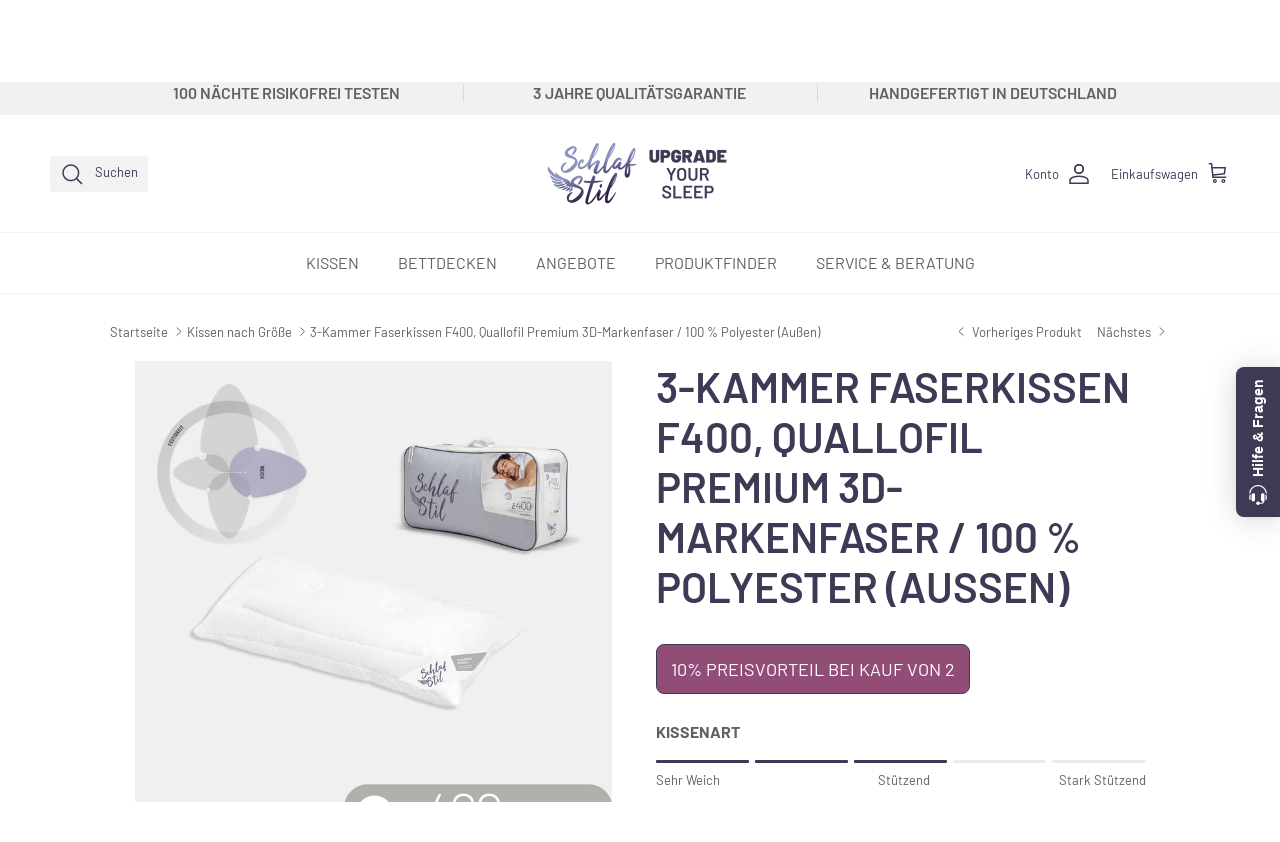

--- FILE ---
content_type: text/html; charset=utf-8
request_url: https://www.schlafstil.com/collections/kissen-nach-grosse/products/faserkissen-3-kammer-schlafstil-f400-quallofil-premium-3d-markenfaser-aussen
body_size: 83340
content:
<!doctype html>
<html class="no-js" lang="de" dir="ltr">
<head><meta charset="utf-8">
<meta name="viewport" content="width=device-width,initial-scale=1">
<title>3-Kammer Faserkissen F400 | Schlafstil</title><link rel="canonical" href="https://www.schlafstil.com/products/faserkissen-3-kammer-schlafstil-f400-quallofil-premium-3d-markenfaser-aussen"><link rel="icon" href="//www.schlafstil.com/cdn/shop/files/Schlafstil-Favicon.png?crop=center&height=48&v=1695022421&width=48" type="image/png">
  <link rel="apple-touch-icon" href="//www.schlafstil.com/cdn/shop/files/Schlafstil-Favicon.png?crop=center&height=180&v=1695022421&width=180"><meta name="description" content="Mit diesem Kissen finden Sie zu Ihrem wohlverdienten Schlaf. Die superweichen und bauschigen Markenfasern schmiegen sich sanft an Kopf und Nacken an."><style>@font-face {
  font-family: Barlow;
  font-weight: 400;
  font-style: normal;
  font-display: fallback;
  src: url("//www.schlafstil.com/cdn/fonts/barlow/barlow_n4.038c60d7ea9ddb238b2f64ba6f463ba6c0b5e5ad.woff2") format("woff2"),
       url("//www.schlafstil.com/cdn/fonts/barlow/barlow_n4.074a9f2b990b38aec7d56c68211821e455b6d075.woff") format("woff");
}
@font-face {
  font-family: Barlow;
  font-weight: 700;
  font-style: normal;
  font-display: fallback;
  src: url("//www.schlafstil.com/cdn/fonts/barlow/barlow_n7.691d1d11f150e857dcbc1c10ef03d825bc378d81.woff2") format("woff2"),
       url("//www.schlafstil.com/cdn/fonts/barlow/barlow_n7.4fdbb1cb7da0e2c2f88492243ffa2b4f91924840.woff") format("woff");
}
@font-face {
  font-family: Barlow;
  font-weight: 500;
  font-style: normal;
  font-display: fallback;
  src: url("//www.schlafstil.com/cdn/fonts/barlow/barlow_n5.a193a1990790eba0cc5cca569d23799830e90f07.woff2") format("woff2"),
       url("//www.schlafstil.com/cdn/fonts/barlow/barlow_n5.ae31c82169b1dc0715609b8cc6a610b917808358.woff") format("woff");
}
@font-face {
  font-family: Barlow;
  font-weight: 400;
  font-style: italic;
  font-display: fallback;
  src: url("//www.schlafstil.com/cdn/fonts/barlow/barlow_i4.8c59b6445f83f078b3520bad98b24d859431b377.woff2") format("woff2"),
       url("//www.schlafstil.com/cdn/fonts/barlow/barlow_i4.bf7e6d69237bd02188410034976892368fd014c0.woff") format("woff");
}
@font-face {
  font-family: Barlow;
  font-weight: 700;
  font-style: italic;
  font-display: fallback;
  src: url("//www.schlafstil.com/cdn/fonts/barlow/barlow_i7.50e19d6cc2ba5146fa437a5a7443c76d5d730103.woff2") format("woff2"),
       url("//www.schlafstil.com/cdn/fonts/barlow/barlow_i7.47e9f98f1b094d912e6fd631cc3fe93d9f40964f.woff") format("woff");
}
@font-face {
  font-family: Barlow;
  font-weight: 400;
  font-style: normal;
  font-display: fallback;
  src: url("//www.schlafstil.com/cdn/fonts/barlow/barlow_n4.038c60d7ea9ddb238b2f64ba6f463ba6c0b5e5ad.woff2") format("woff2"),
       url("//www.schlafstil.com/cdn/fonts/barlow/barlow_n4.074a9f2b990b38aec7d56c68211821e455b6d075.woff") format("woff");
}
@font-face {
  font-family: Barlow;
  font-weight: 400;
  font-style: normal;
  font-display: fallback;
  src: url("//www.schlafstil.com/cdn/fonts/barlow/barlow_n4.038c60d7ea9ddb238b2f64ba6f463ba6c0b5e5ad.woff2") format("woff2"),
       url("//www.schlafstil.com/cdn/fonts/barlow/barlow_n4.074a9f2b990b38aec7d56c68211821e455b6d075.woff") format("woff");
}
@font-face {
  font-family: Barlow;
  font-weight: 400;
  font-style: normal;
  font-display: fallback;
  src: url("//www.schlafstil.com/cdn/fonts/barlow/barlow_n4.038c60d7ea9ddb238b2f64ba6f463ba6c0b5e5ad.woff2") format("woff2"),
       url("//www.schlafstil.com/cdn/fonts/barlow/barlow_n4.074a9f2b990b38aec7d56c68211821e455b6d075.woff") format("woff");
}
@font-face {
  font-family: Barlow;
  font-weight: 600;
  font-style: normal;
  font-display: fallback;
  src: url("//www.schlafstil.com/cdn/fonts/barlow/barlow_n6.329f582a81f63f125e63c20a5a80ae9477df68e1.woff2") format("woff2"),
       url("//www.schlafstil.com/cdn/fonts/barlow/barlow_n6.0163402e36247bcb8b02716880d0b39568412e9e.woff") format("woff");
}
:root {
  --page-container-width:          1160px;
  --reading-container-width:       720px;
  --divider-opacity:               0.14;
  --gutter-large:                  30px;
  --gutter-desktop:                20px;
  --gutter-mobile:                 16px;
  --section-padding:               50px;
  --larger-section-padding:        80px;
  --larger-section-padding-mobile: 60px;
  --largest-section-padding:       110px;
  --aos-animate-duration:          0.6s;

  --base-font-family:              Barlow, sans-serif;
  --base-font-weight:              400;
  --base-font-style:               normal;
  --heading-font-family:           Barlow, sans-serif;
  --heading-font-weight:           400;
  --heading-font-style:            normal;
  --heading-font-letter-spacing:   normal;
  --logo-font-family:              Barlow, sans-serif;
  --logo-font-weight:              400;
  --logo-font-style:               normal;
  --nav-font-family:               Barlow, sans-serif;
  --nav-font-weight:               400;
  --nav-font-style:                normal;

  --base-text-size:16px;
  --base-line-height:              1.6;
  --input-text-size:16px;
  --smaller-text-size-1:13px;
  --smaller-text-size-2:14px;
  --smaller-text-size-3:13px;
  --smaller-text-size-4:12px;
  --larger-text-size:42px;
  --super-large-text-size:74px;
  --super-large-mobile-text-size:34px;
  --larger-mobile-text-size:34px;
  --logo-text-size:34px;--btn-letter-spacing: 0.08em;
    --btn-text-transform: uppercase;
    --button-text-size: 14px;
    --quickbuy-button-text-size: 13;
    --small-feature-link-font-size: 0.75em;
    --input-btn-padding-top: 1.2em;
    --input-btn-padding-bottom: 1.2em;--heading-text-transform:uppercase;
  --nav-text-size:                      16px;
  --mobile-menu-font-weight:            600;

  --body-bg-color:                      255 255 255;
  --bg-color:                           255 255 255;
  --body-text-color:                    96 96 96;
  --text-color:                         96 96 96;

  --header-text-col:                    #3d3a55;--header-text-hover-col:             var(--main-nav-link-hover-col);--header-bg-col:                     #ffffff;
  --heading-color:                     61 58 85;
  --body-heading-color:                61 58 85;
  --heading-divider-col:               #f1f1f1;

  --logo-col:                          #3d3a55;
  --main-nav-bg:                       #ffffff;
  --main-nav-link-col:                 #606060;
  --main-nav-link-hover-col:           #914d76;
  --main-nav-link-featured-col:        #914d76;

  --link-color:                        145 77 118;
  --body-link-color:                   145 77 118;

  --btn-bg-color:                        145 77 118;
  --btn-bg-hover-color:                  145 77 118;
  --btn-border-color:                    145 77 118;
  --btn-border-hover-color:              145 77 118;
  --btn-text-color:                      255 255 255;
  --btn-text-hover-color:                255 255 255;--btn-alt-bg-color:                    145 77 118;
  --btn-alt-text-color:                  255 255 255;
  --btn-alt-border-color:                145 77 118;
  --btn-alt-border-hover-color:          145 77 118;--btn-ter-bg-color:                    235 235 235;
  --btn-ter-text-color:                  45 45 45;
  --btn-ter-bg-hover-color:              145 77 118;
  --btn-ter-text-hover-color:            255 255 255;--btn-border-radius: 3px;
    --btn-inspired-border-radius: 3px;--color-scheme-default:                             #ffffff;
  --color-scheme-default-color:                       255 255 255;
  --color-scheme-default-text-color:                  96 96 96;
  --color-scheme-default-head-color:                  61 58 85;
  --color-scheme-default-link-color:                  145 77 118;
  --color-scheme-default-btn-text-color:              255 255 255;
  --color-scheme-default-btn-text-hover-color:        255 255 255;
  --color-scheme-default-btn-bg-color:                145 77 118;
  --color-scheme-default-btn-bg-hover-color:          145 77 118;
  --color-scheme-default-btn-border-color:            145 77 118;
  --color-scheme-default-btn-border-hover-color:      145 77 118;
  --color-scheme-default-btn-alt-text-color:          255 255 255;
  --color-scheme-default-btn-alt-bg-color:            145 77 118;
  --color-scheme-default-btn-alt-border-color:        145 77 118;
  --color-scheme-default-btn-alt-border-hover-color:  145 77 118;

  --color-scheme-1:                             linear-gradient(180deg, rgba(241, 241, 241, 1), rgba(241, 241, 241, 1) 100%);
  --color-scheme-1-color:                       241 241 241;
  --color-scheme-1-text-color:                  96 96 96;
  --color-scheme-1-head-color:                  61 58 85;
  --color-scheme-1-link-color:                  145 77 118;
  --color-scheme-1-btn-text-color:              255 255 255;
  --color-scheme-1-btn-text-hover-color:        255 255 255;
  --color-scheme-1-btn-bg-color:                145 77 118;
  --color-scheme-1-btn-bg-hover-color:          145 77 118;
  --color-scheme-1-btn-border-color:            145 77 118;
  --color-scheme-1-btn-border-hover-color:      145 77 118;
  --color-scheme-1-btn-alt-text-color:          255 255 255;
  --color-scheme-1-btn-alt-bg-color:            145 77 118;
  --color-scheme-1-btn-alt-border-color:        255 255 255;
  --color-scheme-1-btn-alt-border-hover-color:  255 255 255;

  --color-scheme-2:                             #a7a4bd;
  --color-scheme-2-color:                       167 164 189;
  --color-scheme-2-text-color:                  255 255 255;
  --color-scheme-2-head-color:                  61 58 85;
  --color-scheme-2-link-color:                  145 77 118;
  --color-scheme-2-btn-text-color:              255 255 255;
  --color-scheme-2-btn-text-hover-color:        255 255 255;
  --color-scheme-2-btn-bg-color:                145 77 118;
  --color-scheme-2-btn-bg-hover-color:          145 77 118;
  --color-scheme-2-btn-border-color:            145 77 118;
  --color-scheme-2-btn-border-hover-color:      145 77 118;
  --color-scheme-2-btn-alt-text-color:          255 255 255;
  --color-scheme-2-btn-alt-bg-color:            145 77 118;
  --color-scheme-2-btn-alt-border-color:        255 255 255;
  --color-scheme-2-btn-alt-border-hover-color:  255 255 255;

  /* Shop Pay payment terms */
  --payment-terms-background-color:    #ffffff;--quickbuy-bg: 255 255 255;--body-input-background-color:       rgb(var(--body-bg-color));
  --input-background-color:            rgb(var(--body-bg-color));
  --body-input-text-color:             var(--body-text-color);
  --input-text-color:                  var(--body-text-color);
  --body-input-border-color:           rgb(215, 215, 215);
  --input-border-color:                rgb(215, 215, 215);
  --input-border-color-hover:          rgb(168, 168, 168);
  --input-border-color-active:         rgb(96, 96, 96);

  --swatch-cross-svg:                  url("data:image/svg+xml,%3Csvg xmlns='http://www.w3.org/2000/svg' width='240' height='240' viewBox='0 0 24 24' fill='none' stroke='rgb(215, 215, 215)' stroke-width='0.09' preserveAspectRatio='none' %3E%3Cline x1='24' y1='0' x2='0' y2='24'%3E%3C/line%3E%3C/svg%3E");
  --swatch-cross-hover:                url("data:image/svg+xml,%3Csvg xmlns='http://www.w3.org/2000/svg' width='240' height='240' viewBox='0 0 24 24' fill='none' stroke='rgb(168, 168, 168)' stroke-width='0.09' preserveAspectRatio='none' %3E%3Cline x1='24' y1='0' x2='0' y2='24'%3E%3C/line%3E%3C/svg%3E");
  --swatch-cross-active:               url("data:image/svg+xml,%3Csvg xmlns='http://www.w3.org/2000/svg' width='240' height='240' viewBox='0 0 24 24' fill='none' stroke='rgb(96, 96, 96)' stroke-width='0.09' preserveAspectRatio='none' %3E%3Cline x1='24' y1='0' x2='0' y2='24'%3E%3C/line%3E%3C/svg%3E");

  --footer-divider-col:                #914d76;
  --footer-text-col:                   96 96 96;
  --footer-heading-col:                61 58 85;
  --footer-bg-col:                     241 241 241;--product-label-overlay-justify: flex-start;--product-label-overlay-align: flex-end;--product-label-overlay-reduction-text:   #ffffff;
  --product-label-overlay-reduction-bg:     #914d76;
  --product-label-overlay-reduction-text-weight: 600;
  --product-label-overlay-stock-text:       #606060;
  --product-label-overlay-stock-bg:         #f1f1f1;
  --product-label-overlay-new-text:         #914d76;
  --product-label-overlay-new-bg:           #f1f1f1;
  --product-label-overlay-meta-text:        #606060;
  --product-label-overlay-meta-bg:          #a7a4bd;
  --product-label-sale-text:                #914d76;
  --product-label-sold-text:                #914d76;
  --product-label-preorder-text:            #914d76;

  --product-block-crop-align:               center;

  
  --product-block-price-align:              flex-start;
  --product-block-price-item-margin-start:  initial;
  --product-block-price-item-margin-end:    .5rem;
  

  

  --collection-block-image-position:   center center;

  --swatch-picker-image-size:          40px;
  --swatch-crop-align:                 center center;

  --image-overlay-text-color:          255 255 255;--image-overlay-bg:                  rgba(61, 58, 85, 0.12);
  --image-overlay-shadow-start:        rgb(0 0 0 / 0.16);
  --image-overlay-box-opacity:         0.88;--product-inventory-ok-box-color:            #f1f1f1;
  --product-inventory-ok-text-color:           #376048;
  --product-inventory-ok-icon-box-fill-color:  #fff;
  --product-inventory-low-box-color:           #f1f1f1;
  --product-inventory-low-text-color:          #914d76;
  --product-inventory-low-icon-box-fill-color: #fff;
  --product-inventory-low-text-color-channels: 55, 96, 72;
  --product-inventory-ok-text-color-channels:  145, 77, 118;

  --rating-star-color: 248 222 0;--overlay-align-left: start;
    --overlay-align-right: end;}html[dir=rtl] {
  --overlay-right-text-m-left: 0;
  --overlay-right-text-m-right: auto;
  --overlay-left-shadow-left-left: 15%;
  --overlay-left-shadow-left-right: -50%;
  --overlay-left-shadow-right-left: -85%;
  --overlay-left-shadow-right-right: 0;
}.image-overlay--bg-box .text-overlay .text-overlay__text {
    --image-overlay-box-bg: 255 255 255;
    --heading-color: var(--body-heading-color);
    --text-color: var(--body-text-color);
    --link-color: var(--body-link-color);
  }::selection {
    background: rgb(var(--body-heading-color));
    color: rgb(var(--body-bg-color));
  }
  ::-moz-selection {
    background: rgb(var(--body-heading-color));
    color: rgb(var(--body-bg-color));
  }.use-color-scheme--default {
  --product-label-sale-text:           #914d76;
  --product-label-sold-text:           #914d76;
  --product-label-preorder-text:       #914d76;
  --input-background-color:            rgb(var(--body-bg-color));
  --input-text-color:                  var(--body-input-text-color);
  --input-border-color:                rgb(215, 215, 215);
  --input-border-color-hover:          rgb(168, 168, 168);
  --input-border-color-active:         rgb(96, 96, 96);
}</style>

  <link href="//www.schlafstil.com/cdn/shop/t/13/assets/main.css?v=23207925710562420231765310317" rel="stylesheet" type="text/css" media="all" />
<link rel="preload" as="font" href="//www.schlafstil.com/cdn/fonts/barlow/barlow_n4.038c60d7ea9ddb238b2f64ba6f463ba6c0b5e5ad.woff2" type="font/woff2" crossorigin><link rel="preload" as="font" href="//www.schlafstil.com/cdn/fonts/barlow/barlow_n4.038c60d7ea9ddb238b2f64ba6f463ba6c0b5e5ad.woff2" type="font/woff2" crossorigin><script>
    document.documentElement.className = document.documentElement.className.replace('no-js', 'js');

    window.theme = {
      info: {
        name: 'Symmetry',
        version: '8.0.0'
      },
      device: {
        hasTouch: window.matchMedia('(any-pointer: coarse)').matches,
        hasHover: window.matchMedia('(hover: hover)').matches
      },
      mediaQueries: {
        md: '(min-width: 768px)',
        productMediaCarouselBreak: '(min-width: 1041px)'
      },
      routes: {
        base: 'https://www.schlafstil.com',
        cart: '/cart',
        cartAdd: '/cart/add.js',
        cartUpdate: '/cart/update.js',
        predictiveSearch: '/search/suggest'
      },
      strings: {
        cartTermsConfirmation: "Bitte stimmen Sie den Nutzungsbedingungen zu, bevor Sie fortfahren.",
        cartItemsQuantityError: "Sie können Ihrem Warenkorb nur [QUANTITY] Stück dieses Artikels hinzufügen.",
        generalSearchViewAll: "Alle Suchergebnisse anzeigen",
        noStock: "Ausverkauft",
        noVariant: "Nicht verfügbar",
        productsProductChooseA: "Wähle ein",
        generalSearchPages: "Seiten",
        generalSearchNoResultsWithoutTerms: "Leider haben wir keine Ergebnisse gefunden",
        shippingCalculator: {
          singleRate: "Es ist eine Versandrate verfügbar für:",
          multipleRates: "Versandkosten verfügbar, beginnend bei:",
          noRates: "Wir liefern leider nicht an dieses Ziel."
        },
        regularPrice: "UVP",
        salePrice: "Verkaufspreis"
      },
      settings: {
        moneyWithCurrencyFormat: "€{{amount_with_comma_separator}} EUR",
        cartType: "drawer",
        afterAddToCart: "drawer",
        quickbuyStyle: "off",
        externalLinksNewTab: true,
        internalLinksSmoothScroll: true
      }
    }

    theme.inlineNavigationCheck = function() {
      var pageHeader = document.querySelector('.pageheader'),
          inlineNavContainer = pageHeader.querySelector('.logo-area__left__inner'),
          inlineNav = inlineNavContainer.querySelector('.navigation--left');
      if (inlineNav && getComputedStyle(inlineNav).display != 'none') {
        var inlineMenuCentered = document.querySelector('.pageheader--layout-inline-menu-center'),
            logoContainer = document.querySelector('.logo-area__middle__inner');
        if(inlineMenuCentered) {
          var rightWidth = document.querySelector('.logo-area__right__inner').clientWidth,
              middleWidth = logoContainer.clientWidth,
              logoArea = document.querySelector('.logo-area'),
              computedLogoAreaStyle = getComputedStyle(logoArea),
              logoAreaInnerWidth = logoArea.clientWidth - Math.ceil(parseFloat(computedLogoAreaStyle.paddingLeft)) - Math.ceil(parseFloat(computedLogoAreaStyle.paddingRight)),
              availableNavWidth = logoAreaInnerWidth - Math.max(rightWidth, middleWidth) * 2 - 40;
          inlineNavContainer.style.maxWidth = availableNavWidth + 'px';
        }

        var firstInlineNavLink = inlineNav.querySelector('.navigation__item:first-child'),
            lastInlineNavLink = inlineNav.querySelector('.navigation__item:last-child');
        if (lastInlineNavLink) {
          var inlineNavWidth = null;
          if(document.querySelector('html[dir=rtl]')) {
            inlineNavWidth = firstInlineNavLink.offsetLeft - lastInlineNavLink.offsetLeft + firstInlineNavLink.offsetWidth;
          } else {
            inlineNavWidth = lastInlineNavLink.offsetLeft - firstInlineNavLink.offsetLeft + lastInlineNavLink.offsetWidth;
          }
          if (inlineNavContainer.offsetWidth >= inlineNavWidth) {
            pageHeader.classList.add('pageheader--layout-inline-permitted');
            var tallLogo = logoContainer.clientHeight > lastInlineNavLink.clientHeight + 20;
            if (tallLogo) {
              inlineNav.classList.add('navigation--tight-underline');
            } else {
              inlineNav.classList.remove('navigation--tight-underline');
            }
          } else {
            pageHeader.classList.remove('pageheader--layout-inline-permitted');
          }
        }
      }
    };

    theme.setInitialHeaderHeightProperty = () => {
      const section = document.querySelector('.section-header');
      if (section) {
        document.documentElement.style.setProperty('--theme-header-height', Math.ceil(section.clientHeight) + 'px');
      }
    };
  </script>

  <script src="//www.schlafstil.com/cdn/shop/t/13/assets/main.js?v=150891663519462644191750447580" defer></script>
    <script src="//www.schlafstil.com/cdn/shop/t/13/assets/animate-on-scroll.js?v=15249566486942820451750447580" defer></script>
    <link href="//www.schlafstil.com/cdn/shop/t/13/assets/animate-on-scroll.css?v=135962721104954213331750447580" rel="stylesheet" type="text/css" media="all" />
  

  <script>window.performance && window.performance.mark && window.performance.mark('shopify.content_for_header.start');</script><meta name="facebook-domain-verification" content="fn21o9z5horkqj5au1kp8iikz1no2p">
<meta name="google-site-verification" content="q4XKNsh_2HBD0cyjZblANYMo6ypeyswPG7q4HWFSLf8">
<meta id="shopify-digital-wallet" name="shopify-digital-wallet" content="/75389370706/digital_wallets/dialog">
<meta name="shopify-checkout-api-token" content="083c264e2c78a6d3639511147b659e7b">
<meta id="in-context-paypal-metadata" data-shop-id="75389370706" data-venmo-supported="false" data-environment="production" data-locale="de_DE" data-paypal-v4="true" data-currency="EUR">
<link rel="alternate" type="application/json+oembed" href="https://www.schlafstil.com/products/faserkissen-3-kammer-schlafstil-f400-quallofil-premium-3d-markenfaser-aussen.oembed">
<script async="async" src="/checkouts/internal/preloads.js?locale=de-DE"></script>
<link rel="preconnect" href="https://shop.app" crossorigin="anonymous">
<script async="async" src="https://shop.app/checkouts/internal/preloads.js?locale=de-DE&shop_id=75389370706" crossorigin="anonymous"></script>
<script id="apple-pay-shop-capabilities" type="application/json">{"shopId":75389370706,"countryCode":"DE","currencyCode":"EUR","merchantCapabilities":["supports3DS"],"merchantId":"gid:\/\/shopify\/Shop\/75389370706","merchantName":"Schlafstil","requiredBillingContactFields":["postalAddress","email","phone"],"requiredShippingContactFields":["postalAddress","email","phone"],"shippingType":"shipping","supportedNetworks":["visa","maestro","masterCard","amex"],"total":{"type":"pending","label":"Schlafstil","amount":"1.00"},"shopifyPaymentsEnabled":true,"supportsSubscriptions":true}</script>
<script id="shopify-features" type="application/json">{"accessToken":"083c264e2c78a6d3639511147b659e7b","betas":["rich-media-storefront-analytics"],"domain":"www.schlafstil.com","predictiveSearch":true,"shopId":75389370706,"locale":"de"}</script>
<script>var Shopify = Shopify || {};
Shopify.shop = "4b9741.myshopify.com";
Shopify.locale = "de";
Shopify.currency = {"active":"EUR","rate":"1.0"};
Shopify.country = "DE";
Shopify.theme = {"name":"2025_Schlafstil Redesign Symmetry Theme","id":183375495506,"schema_name":"Symmetry","schema_version":"8.0.0","theme_store_id":568,"role":"main"};
Shopify.theme.handle = "null";
Shopify.theme.style = {"id":null,"handle":null};
Shopify.cdnHost = "www.schlafstil.com/cdn";
Shopify.routes = Shopify.routes || {};
Shopify.routes.root = "/";</script>
<script type="module">!function(o){(o.Shopify=o.Shopify||{}).modules=!0}(window);</script>
<script>!function(o){function n(){var o=[];function n(){o.push(Array.prototype.slice.apply(arguments))}return n.q=o,n}var t=o.Shopify=o.Shopify||{};t.loadFeatures=n(),t.autoloadFeatures=n()}(window);</script>
<script>
  window.ShopifyPay = window.ShopifyPay || {};
  window.ShopifyPay.apiHost = "shop.app\/pay";
  window.ShopifyPay.redirectState = null;
</script>
<script id="shop-js-analytics" type="application/json">{"pageType":"product"}</script>
<script defer="defer" async type="module" src="//www.schlafstil.com/cdn/shopifycloud/shop-js/modules/v2/client.init-shop-cart-sync_D96QZrIF.de.esm.js"></script>
<script defer="defer" async type="module" src="//www.schlafstil.com/cdn/shopifycloud/shop-js/modules/v2/chunk.common_SV6uigsF.esm.js"></script>
<script type="module">
  await import("//www.schlafstil.com/cdn/shopifycloud/shop-js/modules/v2/client.init-shop-cart-sync_D96QZrIF.de.esm.js");
await import("//www.schlafstil.com/cdn/shopifycloud/shop-js/modules/v2/chunk.common_SV6uigsF.esm.js");

  window.Shopify.SignInWithShop?.initShopCartSync?.({"fedCMEnabled":true,"windoidEnabled":true});

</script>
<script>
  window.Shopify = window.Shopify || {};
  if (!window.Shopify.featureAssets) window.Shopify.featureAssets = {};
  window.Shopify.featureAssets['shop-js'] = {"shop-cart-sync":["modules/v2/client.shop-cart-sync_D9v5EJ5H.de.esm.js","modules/v2/chunk.common_SV6uigsF.esm.js"],"init-fed-cm":["modules/v2/client.init-fed-cm_DlbV7VrN.de.esm.js","modules/v2/chunk.common_SV6uigsF.esm.js"],"shop-button":["modules/v2/client.shop-button_7yN-YEo8.de.esm.js","modules/v2/chunk.common_SV6uigsF.esm.js"],"shop-cash-offers":["modules/v2/client.shop-cash-offers_CZ39C1VE.de.esm.js","modules/v2/chunk.common_SV6uigsF.esm.js","modules/v2/chunk.modal_CqlMJe-n.esm.js"],"init-windoid":["modules/v2/client.init-windoid_CPAVU_59.de.esm.js","modules/v2/chunk.common_SV6uigsF.esm.js"],"init-shop-email-lookup-coordinator":["modules/v2/client.init-shop-email-lookup-coordinator_BE78sutm.de.esm.js","modules/v2/chunk.common_SV6uigsF.esm.js"],"shop-toast-manager":["modules/v2/client.shop-toast-manager_Dc8Kqo2D.de.esm.js","modules/v2/chunk.common_SV6uigsF.esm.js"],"shop-login-button":["modules/v2/client.shop-login-button_CdH6DD4B.de.esm.js","modules/v2/chunk.common_SV6uigsF.esm.js","modules/v2/chunk.modal_CqlMJe-n.esm.js"],"avatar":["modules/v2/client.avatar_BTnouDA3.de.esm.js"],"pay-button":["modules/v2/client.pay-button_BaMaWndh.de.esm.js","modules/v2/chunk.common_SV6uigsF.esm.js"],"init-shop-cart-sync":["modules/v2/client.init-shop-cart-sync_D96QZrIF.de.esm.js","modules/v2/chunk.common_SV6uigsF.esm.js"],"init-customer-accounts":["modules/v2/client.init-customer-accounts_DPOSv1Vm.de.esm.js","modules/v2/client.shop-login-button_CdH6DD4B.de.esm.js","modules/v2/chunk.common_SV6uigsF.esm.js","modules/v2/chunk.modal_CqlMJe-n.esm.js"],"init-shop-for-new-customer-accounts":["modules/v2/client.init-shop-for-new-customer-accounts_CQXgmjbo.de.esm.js","modules/v2/client.shop-login-button_CdH6DD4B.de.esm.js","modules/v2/chunk.common_SV6uigsF.esm.js","modules/v2/chunk.modal_CqlMJe-n.esm.js"],"init-customer-accounts-sign-up":["modules/v2/client.init-customer-accounts-sign-up_BxD8dlgd.de.esm.js","modules/v2/client.shop-login-button_CdH6DD4B.de.esm.js","modules/v2/chunk.common_SV6uigsF.esm.js","modules/v2/chunk.modal_CqlMJe-n.esm.js"],"checkout-modal":["modules/v2/client.checkout-modal_CKh-sfKU.de.esm.js","modules/v2/chunk.common_SV6uigsF.esm.js","modules/v2/chunk.modal_CqlMJe-n.esm.js"],"shop-follow-button":["modules/v2/client.shop-follow-button_CTvrvDxo.de.esm.js","modules/v2/chunk.common_SV6uigsF.esm.js","modules/v2/chunk.modal_CqlMJe-n.esm.js"],"lead-capture":["modules/v2/client.lead-capture_CuieyBjh.de.esm.js","modules/v2/chunk.common_SV6uigsF.esm.js","modules/v2/chunk.modal_CqlMJe-n.esm.js"],"shop-login":["modules/v2/client.shop-login_D_5Nijtq.de.esm.js","modules/v2/chunk.common_SV6uigsF.esm.js","modules/v2/chunk.modal_CqlMJe-n.esm.js"],"payment-terms":["modules/v2/client.payment-terms_B0kyqrWX.de.esm.js","modules/v2/chunk.common_SV6uigsF.esm.js","modules/v2/chunk.modal_CqlMJe-n.esm.js"]};
</script>
<script>(function() {
  var isLoaded = false;
  function asyncLoad() {
    if (isLoaded) return;
    isLoaded = true;
    var urls = ["https:\/\/chimpstatic.com\/mcjs-connected\/js\/users\/bb1fac0a214a92cd057a15bdb\/cbd139640271c18b24f8cd9c7.js?shop=4b9741.myshopify.com","https:\/\/cdn.hyj.mobi\/d\/relevanz.js?cid=16138\u0026custid=20044\u0026shop=4b9741.myshopify.com","https:\/\/dr4qe3ddw9y32.cloudfront.net\/awin-shopify-integration-code.js?aid=105171\u0026v=shopifyApp_5.1.1\u0026ts=1738081484639\u0026shop=4b9741.myshopify.com","https:\/\/admin.revenuehunt.com\/embed.js?shop=4b9741.myshopify.com","https:\/\/cdn.zigpoll.com\/zigpoll-shopify-embed.js?accountId=684127776eaff601d7f5b19d\u0026shop=4b9741.myshopify.com","https:\/\/tseish-app.connect.trustedshops.com\/esc.js?apiBaseUrl=aHR0cHM6Ly90c2Vpc2gtYXBwLmNvbm5lY3QudHJ1c3RlZHNob3BzLmNvbQ==\u0026instanceId=NGI5NzQxLm15c2hvcGlmeS5jb20=\u0026shop=4b9741.myshopify.com","https:\/\/pixel.wetracked.io\/4b9741.myshopify.com\/events.js?shop=4b9741.myshopify.com"];
    for (var i = 0; i < urls.length; i++) {
      var s = document.createElement('script');
      s.type = 'text/javascript';
      s.async = true;
      s.src = urls[i];
      var x = document.getElementsByTagName('script')[0];
      x.parentNode.insertBefore(s, x);
    }
  };
  if(window.attachEvent) {
    window.attachEvent('onload', asyncLoad);
  } else {
    window.addEventListener('load', asyncLoad, false);
  }
})();</script>
<script id="__st">var __st={"a":75389370706,"offset":3600,"reqid":"fa32a416-b0b8-422f-942e-2069588a6a9d-1768527563","pageurl":"www.schlafstil.com\/collections\/kissen-nach-grosse\/products\/faserkissen-3-kammer-schlafstil-f400-quallofil-premium-3d-markenfaser-aussen","u":"d980429f7ef6","p":"product","rtyp":"product","rid":8476514746706};</script>
<script>window.ShopifyPaypalV4VisibilityTracking = true;</script>
<script id="captcha-bootstrap">!function(){'use strict';const t='contact',e='account',n='new_comment',o=[[t,t],['blogs',n],['comments',n],[t,'customer']],c=[[e,'customer_login'],[e,'guest_login'],[e,'recover_customer_password'],[e,'create_customer']],r=t=>t.map((([t,e])=>`form[action*='/${t}']:not([data-nocaptcha='true']) input[name='form_type'][value='${e}']`)).join(','),a=t=>()=>t?[...document.querySelectorAll(t)].map((t=>t.form)):[];function s(){const t=[...o],e=r(t);return a(e)}const i='password',u='form_key',d=['recaptcha-v3-token','g-recaptcha-response','h-captcha-response',i],f=()=>{try{return window.sessionStorage}catch{return}},m='__shopify_v',_=t=>t.elements[u];function p(t,e,n=!1){try{const o=window.sessionStorage,c=JSON.parse(o.getItem(e)),{data:r}=function(t){const{data:e,action:n}=t;return t[m]||n?{data:e,action:n}:{data:t,action:n}}(c);for(const[e,n]of Object.entries(r))t.elements[e]&&(t.elements[e].value=n);n&&o.removeItem(e)}catch(o){console.error('form repopulation failed',{error:o})}}const l='form_type',E='cptcha';function T(t){t.dataset[E]=!0}const w=window,h=w.document,L='Shopify',v='ce_forms',y='captcha';let A=!1;((t,e)=>{const n=(g='f06e6c50-85a8-45c8-87d0-21a2b65856fe',I='https://cdn.shopify.com/shopifycloud/storefront-forms-hcaptcha/ce_storefront_forms_captcha_hcaptcha.v1.5.2.iife.js',D={infoText:'Durch hCaptcha geschützt',privacyText:'Datenschutz',termsText:'Allgemeine Geschäftsbedingungen'},(t,e,n)=>{const o=w[L][v],c=o.bindForm;if(c)return c(t,g,e,D).then(n);var r;o.q.push([[t,g,e,D],n]),r=I,A||(h.body.append(Object.assign(h.createElement('script'),{id:'captcha-provider',async:!0,src:r})),A=!0)});var g,I,D;w[L]=w[L]||{},w[L][v]=w[L][v]||{},w[L][v].q=[],w[L][y]=w[L][y]||{},w[L][y].protect=function(t,e){n(t,void 0,e),T(t)},Object.freeze(w[L][y]),function(t,e,n,w,h,L){const[v,y,A,g]=function(t,e,n){const i=e?o:[],u=t?c:[],d=[...i,...u],f=r(d),m=r(i),_=r(d.filter((([t,e])=>n.includes(e))));return[a(f),a(m),a(_),s()]}(w,h,L),I=t=>{const e=t.target;return e instanceof HTMLFormElement?e:e&&e.form},D=t=>v().includes(t);t.addEventListener('submit',(t=>{const e=I(t);if(!e)return;const n=D(e)&&!e.dataset.hcaptchaBound&&!e.dataset.recaptchaBound,o=_(e),c=g().includes(e)&&(!o||!o.value);(n||c)&&t.preventDefault(),c&&!n&&(function(t){try{if(!f())return;!function(t){const e=f();if(!e)return;const n=_(t);if(!n)return;const o=n.value;o&&e.removeItem(o)}(t);const e=Array.from(Array(32),(()=>Math.random().toString(36)[2])).join('');!function(t,e){_(t)||t.append(Object.assign(document.createElement('input'),{type:'hidden',name:u})),t.elements[u].value=e}(t,e),function(t,e){const n=f();if(!n)return;const o=[...t.querySelectorAll(`input[type='${i}']`)].map((({name:t})=>t)),c=[...d,...o],r={};for(const[a,s]of new FormData(t).entries())c.includes(a)||(r[a]=s);n.setItem(e,JSON.stringify({[m]:1,action:t.action,data:r}))}(t,e)}catch(e){console.error('failed to persist form',e)}}(e),e.submit())}));const S=(t,e)=>{t&&!t.dataset[E]&&(n(t,e.some((e=>e===t))),T(t))};for(const o of['focusin','change'])t.addEventListener(o,(t=>{const e=I(t);D(e)&&S(e,y())}));const B=e.get('form_key'),M=e.get(l),P=B&&M;t.addEventListener('DOMContentLoaded',(()=>{const t=y();if(P)for(const e of t)e.elements[l].value===M&&p(e,B);[...new Set([...A(),...v().filter((t=>'true'===t.dataset.shopifyCaptcha))])].forEach((e=>S(e,t)))}))}(h,new URLSearchParams(w.location.search),n,t,e,['guest_login'])})(!0,!0)}();</script>
<script integrity="sha256-4kQ18oKyAcykRKYeNunJcIwy7WH5gtpwJnB7kiuLZ1E=" data-source-attribution="shopify.loadfeatures" defer="defer" src="//www.schlafstil.com/cdn/shopifycloud/storefront/assets/storefront/load_feature-a0a9edcb.js" crossorigin="anonymous"></script>
<script crossorigin="anonymous" defer="defer" src="//www.schlafstil.com/cdn/shopifycloud/storefront/assets/shopify_pay/storefront-65b4c6d7.js?v=20250812"></script>
<script data-source-attribution="shopify.dynamic_checkout.dynamic.init">var Shopify=Shopify||{};Shopify.PaymentButton=Shopify.PaymentButton||{isStorefrontPortableWallets:!0,init:function(){window.Shopify.PaymentButton.init=function(){};var t=document.createElement("script");t.src="https://www.schlafstil.com/cdn/shopifycloud/portable-wallets/latest/portable-wallets.de.js",t.type="module",document.head.appendChild(t)}};
</script>
<script data-source-attribution="shopify.dynamic_checkout.buyer_consent">
  function portableWalletsHideBuyerConsent(e){var t=document.getElementById("shopify-buyer-consent"),n=document.getElementById("shopify-subscription-policy-button");t&&n&&(t.classList.add("hidden"),t.setAttribute("aria-hidden","true"),n.removeEventListener("click",e))}function portableWalletsShowBuyerConsent(e){var t=document.getElementById("shopify-buyer-consent"),n=document.getElementById("shopify-subscription-policy-button");t&&n&&(t.classList.remove("hidden"),t.removeAttribute("aria-hidden"),n.addEventListener("click",e))}window.Shopify?.PaymentButton&&(window.Shopify.PaymentButton.hideBuyerConsent=portableWalletsHideBuyerConsent,window.Shopify.PaymentButton.showBuyerConsent=portableWalletsShowBuyerConsent);
</script>
<script data-source-attribution="shopify.dynamic_checkout.cart.bootstrap">document.addEventListener("DOMContentLoaded",(function(){function t(){return document.querySelector("shopify-accelerated-checkout-cart, shopify-accelerated-checkout")}if(t())Shopify.PaymentButton.init();else{new MutationObserver((function(e,n){t()&&(Shopify.PaymentButton.init(),n.disconnect())})).observe(document.body,{childList:!0,subtree:!0})}}));
</script>
<link id="shopify-accelerated-checkout-styles" rel="stylesheet" media="screen" href="https://www.schlafstil.com/cdn/shopifycloud/portable-wallets/latest/accelerated-checkout-backwards-compat.css" crossorigin="anonymous">
<style id="shopify-accelerated-checkout-cart">
        #shopify-buyer-consent {
  margin-top: 1em;
  display: inline-block;
  width: 100%;
}

#shopify-buyer-consent.hidden {
  display: none;
}

#shopify-subscription-policy-button {
  background: none;
  border: none;
  padding: 0;
  text-decoration: underline;
  font-size: inherit;
  cursor: pointer;
}

#shopify-subscription-policy-button::before {
  box-shadow: none;
}

      </style>
<script id="sections-script" data-sections="footer" defer="defer" src="//www.schlafstil.com/cdn/shop/t/13/compiled_assets/scripts.js?7979"></script>
<script>window.performance && window.performance.mark && window.performance.mark('shopify.content_for_header.end');</script>
<!-- CC Custom Head Start --><!-- CC Custom Head End --><!-- Hotjar Tracking Code for https://www.schlafstil.com/ -->
<script>
    (function(h,o,t,j,a,r){
        h.hj=h.hj||function(){(h.hj.q=h.hj.q||[]).push(arguments)};
        h._hjSettings={hjid:1928832,hjsv:6};
        a=o.getElementsByTagName('head')[0];
        r=o.createElement('script');r.async=1;
        r.src=t+h._hjSettings.hjid+j+h._hjSettings.hjsv;
        a.appendChild(r);
    })(window,document,'https://static.hotjar.com/c/hotjar-','.js?sv=');
</script>


<!-- BEGIN app block: shopify://apps/varia-variants-on-collection/blocks/app-embed/f02b93b5-bd75-4d2b-b5d3-f13575a5d9da -->


<div class="gsdatacontb" style="display: none !important; opacity: 0 !important;">
  
  <div style="display: none !important;" class="gsProductVariants" gsProductHandler="kissenfuellung-schlafstil-f200-faserflaum-geeignet-als-sofakissen-reisekissen-und-dekokissen" > 

    
      
    <p filtermatch="true" vcontinue="continue" vquantity="100" vavailable="true" variantpriceid="46690450866514" originalcompprice='12,95€' originalprice='12,95€' minprice='12,95€' comparePrice='12,95€' variantPrice='12,95€'></p>
    <p varianttitleid="46690450866514" sizeoptionnr="1" optionuidtwo="8476515369298" optiontwo="" originaltitle="Kissenfüllung F200, hochbauschiger Faserflaum / 100 % Polyester" variantTitle="35x40" optionuid="847651536929835x40"></p>
       <span variantid="46690450866514"      imgwidth="1333" imgheight="1333" gsvariantimage="//www.schlafstil.com/cdn/shop/products/01_STL_KLT_F200_KISSEN_256x.jpg?v=1710932523"></span>
    
      
      
      
      
  </div>
  <div style="display: none !important;" class="gsProductVariants" gsProductHandler="kissenfuellung-schlafstil-f400-100-polyester-geeignet-als-sofakissen-reisekissen-und-dekokissen" > 

    
      
    <p filtermatch="true" vcontinue="continue" vquantity="100" vavailable="true" variantpriceid="46690451095890" originalcompprice='14,95€' originalprice='14,95€' minprice='14,95€' comparePrice='14,95€' variantPrice='14,95€'></p>
    <p varianttitleid="46690451095890" sizeoptionnr="1" optionuidtwo="8476515402066" optiontwo="" originaltitle="Kissenfüllung F400, Comforel Soft 3D-Markenfaser / 100 % Polyester" variantTitle="35x40" optionuid="847651540206635x40"></p>
       <span variantid="46690451095890"      imgwidth="1333" imgheight="1333" gsvariantimage="//www.schlafstil.com/cdn/shop/files/02_STL_KLT_F400_KISSEN_a3f4bfcd-8fd0-45c4-a360-4ba48e113445_256x.jpg?v=1712128100"></span>
    
      
      
      
      
      
  </div>
  <div style="display: none !important;" class="gsProductVariants" gsProductHandler="visco-nackenstuetzkissen-schlafstil-s800v-visco-premium-schaum" > 

    
  </div>
  <div style="display: none !important;" class="gsProductVariants" gsProductHandler="faserkissen-schlafstil-f400-comforel-soft-3d-markenfaser" > 

    
      
    <p filtermatch="true" vcontinue="continue" vquantity="100" vavailable="true" variantpriceid="46690449523026" originalcompprice='79,90€' originalprice='79,90€' minprice='79,90€' comparePrice='79,90€' variantPrice='79,90€'></p>
    <p varianttitleid="46690449523026" sizeoptionnr="1" optionuidtwo="8476514943314" optiontwo="" originaltitle="Faserkissen F400, Comforel Soft 3D-Markenfaser / 100 % Polyester" variantTitle="40x80" optionuid="847651494331440x80"></p>
       <span variantid="46690449523026"      imgwidth="1333" imgheight="1333" gsvariantimage="//www.schlafstil.com/cdn/shop/files/06_STL_F400_KK_40x80_5233c8f9-9794-48cd-9e2e-e36a2479451d_256x.jpg?v=1712127753"></span>
    
      
  </div>
  <div style="display: none !important;" class="gsProductVariants" gsProductHandler="gaensedaunenkissen-nackenstuetzkissen-schlafstil-d700-100-gaensedaunen-aussen" > 

    
      
    <p filtermatch="true" vcontinue="continue" vquantity="100" vavailable="true" variantpriceid="46690452144466" originalcompprice='179€' originalprice='179€' minprice='179€' comparePrice='179€' variantPrice='179€'></p>
    <p varianttitleid="46690452144466" sizeoptionnr="0" optionuidtwo="8476515565906" optiontwo="" originaltitle="Gänsedaunen Nackenstützkissen D700, 100 % Gänsedaunen (Außen)" variantTitle="6" optionuid="84765155659066"></p>
       <span variantid="46690452144466"      imgwidth="1333" imgheight="1333" gsvariantimage="//www.schlafstil.com/cdn/shop/files/02_STL_NSK_D700_dd97c15b-81b4-432f-b43f-b9ceedb0f84a_256x.jpg?v=1712128179"></span>
    
      
    <p filtermatch="true" vcontinue="continue" vquantity="100" vavailable="true" variantpriceid="46690452177234" originalcompprice='179€' originalprice='179€' minprice='179€' comparePrice='179€' variantPrice='179€'></p>
    <p varianttitleid="46690452177234" sizeoptionnr="0" optionuidtwo="8476515565906" optiontwo="" originaltitle="Gänsedaunen Nackenstützkissen D700, 100 % Gänsedaunen (Außen)" variantTitle="10" optionuid="847651556590610"></p>
       <span variantid="46690452177234"      imgwidth="1333" imgheight="1333" gsvariantimage="//www.schlafstil.com/cdn/shop/files/02_STL_NSK_D700_dd97c15b-81b4-432f-b43f-b9ceedb0f84a_256x.jpg?v=1712128179"></span>
    
  </div>
  <div style="display: none !important;" class="gsProductVariants" gsProductHandler="faserkissen-3-kammer-schlafstil-f400-quallofil-premium-3d-markenfaser-aussen" > 

    
      
    <p filtermatch="true" vcontinue="continue" vquantity="100" vavailable="true" variantpriceid="46690448867666" originalcompprice='119€' originalprice='119€' minprice='119€' comparePrice='119€' variantPrice='119€'></p>
    <p varianttitleid="46690448867666" sizeoptionnr="1" optionuidtwo="8476514746706" optiontwo="" originaltitle="3-Kammer Faserkissen F400, Quallofil Premium 3D-Markenfaser / 100 % Polyester (Außen)" variantTitle="40x80" optionuid="847651474670640x80"></p>
       <span variantid="46690448867666"      imgwidth="1333" imgheight="1333" gsvariantimage="//www.schlafstil.com/cdn/shop/files/07_STL_F400_3KK_40x80_5caf877a-3f6f-4717-841d-309b77858399_256x.jpg?v=1712127647"></span>
    
      
  </div>
  <div style="display: none !important;" class="gsProductVariants" gsProductHandler="kamelhaarkissen-3-kammer-schlafstil-n500-feinster-kamelhaar-flaum-100-kamelhaar-aussen" > 

    
      
    <p filtermatch="true" vcontinue="continue" vquantity="100" vavailable="true" variantpriceid="46690449719634" originalcompprice='119€' originalprice='119€' minprice='119€' comparePrice='119€' variantPrice='119€'></p>
    <p varianttitleid="46690449719634" sizeoptionnr="1" optionuidtwo="8476515008850" optiontwo="" originaltitle="3-Kammer Kamelhaarkissen N500, feinster Kamelhaar Flaum / 100 % Kamelhaar (Außen)" variantTitle="40x80" optionuid="847651500885040x80"></p>
       <span variantid="46690449719634"      imgwidth="1333" imgheight="1333" gsvariantimage="//www.schlafstil.com/cdn/shop/files/07_STL_N500_KK_40x80_d87b8be2-ee87-48c7-bfbc-92b9a99070ef_256x.jpg?v=1712127778"></span>
    
      
  </div>
  <div style="display: none !important;" class="gsProductVariants" gsProductHandler="klima-nackenstuetzkissen-schlafstil-s700-winterseite-und-sommerseite" > 

    
      
    <p filtermatch="true" vcontinue="deny" vquantity="-1" vavailable="false" variantpriceid="46688447037778" originalcompprice='169€' originalprice='169€' minprice='169€' comparePrice='169€' variantPrice='169€'></p>
    <p varianttitleid="46688447037778" sizeoptionnr="0" optionuidtwo="8475958182226" optiontwo="" originaltitle="Klima Nackenstützkissen S700, Winterseite und Sommerseite" variantTitle="6" optionuid="84759581822266"></p>
       <span variantid="46688447037778"      imgwidth="1333" imgheight="1333" gsvariantimage="//www.schlafstil.com/cdn/shop/files/03_STL_NSK_S700_aafc7d2f-e433-400a-8911-8353321aae0a_256x.jpg?v=1736338587"></span>
    
      
    <p filtermatch="true" vcontinue="continue" vquantity="100" vavailable="true" variantpriceid="46688447070546" originalcompprice='169€' originalprice='169€' minprice='169€' comparePrice='169€' variantPrice='169€'></p>
    <p varianttitleid="46688447070546" sizeoptionnr="0" optionuidtwo="8475958182226" optiontwo="" originaltitle="Klima Nackenstützkissen S700, Winterseite und Sommerseite" variantTitle="8" optionuid="84759581822268"></p>
       <span variantid="46688447070546"      imgwidth="1333" imgheight="1333" gsvariantimage="//www.schlafstil.com/cdn/shop/files/03_STL_NSK_S700_aafc7d2f-e433-400a-8911-8353321aae0a_256x.jpg?v=1736338587"></span>
    
  </div>
  <div style="display: none !important;" class="gsProductVariants" gsProductHandler="daunenkissen-3-kammer-schlafstil-d600-90-gaensedaunen-10-gaensefedern-aussen" > 

    
      
    <p filtermatch="true" vcontinue="continue" vquantity="100" vavailable="true" variantpriceid="46690449391954" originalcompprice='169€' originalprice='169€' minprice='169€' comparePrice='169€' variantPrice='169€'></p>
    <p varianttitleid="46690449391954" sizeoptionnr="1" optionuidtwo="8476514910546" optiontwo="" originaltitle="3-Kammer Gänsedaunenkissen D600, 90 % Gänsedaunen / 10 % Gänsefedern (Außen)" variantTitle="40x80" optionuid="847651491054640x80"></p>
       <span variantid="46690449391954"      imgwidth="1333" imgheight="1333" gsvariantimage="//www.schlafstil.com/cdn/shop/files/07_STL_D600_3KK_40x80_db23e41a-69b3-477c-95c9-8d19a55a0823_256x.jpg?v=1712127732"></span>
    
      
  </div>
  <div style="display: none !important;" class="gsProductVariants" gsProductHandler="gaensedaunenkissen-schlafstil-d1000-100-sibirische-gaensedaunen" > 

    
      
    <p filtermatch="true" vcontinue="continue" vquantity="100" vavailable="true" variantpriceid="46690450145618" originalcompprice='399€' originalprice='399€' minprice='399€' comparePrice='399€' variantPrice='399€'></p>
    <p varianttitleid="46690450145618" sizeoptionnr="1" optionuidtwo="8476515139922" optiontwo="" originaltitle="Gänsedaunenkissen D1000, 100 % reine Gänsedaunen" variantTitle="40x80" optionuid="847651513992240x80"></p>
       <span variantid="46690450145618"      imgwidth="1333" imgheight="1333" gsvariantimage="//www.schlafstil.com/cdn/shop/files/07_STL_D1000_Kissen_40x80_c56b1309-16be-45d8-a799-320e1269e2c5_256x.jpg?v=1712127902"></span>
    
      
  </div>
  <div style="display: none !important;" class="gsProductVariants" gsProductHandler="gaensedaunenkissen-3-kammer-schlafstil-d1000-100-sibirische-gaensedaunen-aussen" > 

    
      
    <p filtermatch="true" vcontinue="continue" vquantity="100" vavailable="true" variantpriceid="46690450473298" originalcompprice='329€' originalprice='329€' minprice='329€' comparePrice='329€' variantPrice='329€'></p>
    <p varianttitleid="46690450473298" sizeoptionnr="1" optionuidtwo="8476515238226" optiontwo="" originaltitle="3-Kammer Gänsedaunenkissen D1000, 100 % reine Gänsedaunen (Außen)" variantTitle="40x80" optionuid="847651523822640x80"></p>
       <span variantid="46690450473298"      imgwidth="1333" imgheight="1333" gsvariantimage="//www.schlafstil.com/cdn/shop/files/06_STL_D1000_3KK_40x80_417af068-5b58-4f75-890d-cf4d546bd7e5_256x.jpg?v=1712127995"></span>
    
      
  </div>
  <div style="display: none !important;" class="gsProductVariants" gsProductHandler="kaschmirkissen-3-kammer-schlafstil-n700-feinster-kaschmir-flaum-100-kaschmir" > 

    
      
    <p filtermatch="true" vcontinue="continue" vquantity="100" vavailable="true" variantpriceid="46690450571602" originalcompprice='209€' originalprice='209€' minprice='209€' comparePrice='209€' variantPrice='209€'></p>
    <p varianttitleid="46690450571602" sizeoptionnr="1" optionuidtwo="8476515270994" optiontwo="" originaltitle="3-Kammer Kaschmirkissen N700, feinster Kaschmir Flaum / 100 % Kaschmir (Außen)" variantTitle="40x80" optionuid="847651527099440x80"></p>
       <span variantid="46690450571602"      imgwidth="1333" imgheight="1333" gsvariantimage="//www.schlafstil.com/cdn/shop/files/06_STL_N700_3KK_40x80_aa906881-cd40-443b-987c-2c718133fd0c_256x.jpg?v=1712128021"></span>
    
      
  </div>
  <div style="display: none !important;" class="gsProductVariants" gsProductHandler="talalay-latex-nackenstuetzkissen-schlafstil-s800lm-talay-natur-latex" > 

    
  </div>
  <div style="display: none !important;" class="gsProductVariants" gsProductHandler="talalay-latex-nackenstuetzkissen-schlafstil-s800ls-talay-natur-latex-soft" > 

    
  </div>
  <div style="display: none !important;" class="gsProductVariants" gsProductHandler="kissenfuellung-schlafstil-d500-30-gansedaunen-geeignet-als-sofakissen-reisekissen-und-dekokissen" > 

    
      
    <p filtermatch="true" vcontinue="deny" vquantity="100" vavailable="true" variantpriceid="51635151896914" originalcompprice='39,95€' originalprice='39,95€' minprice='39,95€' comparePrice='39,95€' variantPrice='39,95€'></p>
    <p varianttitleid="51635151896914" sizeoptionnr="1" optionuidtwo="10290363138386" optiontwo="" originaltitle="Kleinkissen Schlafstil D500, 70 % Gänsefedern / 30 % Gänsedaunen, geeignet als Sofakissen, Reisekissen und Dekokissen" variantTitle="35x40" optionuid="1029036313838635x40"></p>
       <span variantid="51635151896914"      imgwidth="1333" imgheight="1333" gsvariantimage="//www.schlafstil.com/cdn/shop/files/06_STL_D500_KK_256x.jpg?v=1759262525"></span>
    
      
      
      
      
      
  </div>
  <div style="display: none !important;" class="gsProductVariants" gsProductHandler="gaensedaunenkissen-3-kammer-schlafstil-d800-mittel-sibirische-90-gaensedaunen-10-gaensefedern" > 

    
      
    <p filtermatch="true" vcontinue="continue" vquantity="95" vavailable="true" variantpriceid="46690450374994" originalcompprice='249€' originalprice='249€' minprice='249€' comparePrice='249€' variantPrice='249€'></p>
    <p varianttitleid="46690450374994" sizeoptionnr="1" optionuidtwo="8476515205458" optiontwo="" originaltitle="3-Kammer Gänsedaunenkissen D800, 100 % Gänsedaunen (Außen)" variantTitle="40x80" optionuid="847651520545840x80"></p>
       <span variantid="46690450374994"      imgwidth="1333" imgheight="1333" gsvariantimage="//www.schlafstil.com/cdn/shop/files/07_STL_D800_3KK_40x80_c8f8dcb1-8c41-4b23-9999-d1ef5c81befc_256x.jpg?v=1712127963"></span>
    
      
  </div>
  <div style="display: none !important;" class="gsProductVariants" gsProductHandler="gaensedaunenkissen-schlafstil-d800-sibirische-90-gaensedaunen-10-gaensefedern" > 

    
      
    <p filtermatch="true" vcontinue="continue" vquantity="100" vavailable="true" variantpriceid="46690450047314" originalcompprice='279€' originalprice='279€' minprice='279€' comparePrice='279€' variantPrice='279€'></p>
    <p varianttitleid="46690450047314" sizeoptionnr="1" optionuidtwo="8476515107154" optiontwo="" originaltitle="Gänsedaunenkissen D800, 90 % Gänsedaunen / 10 % Gänsefedern" variantTitle="40x80" optionuid="847651510715440x80"></p>
       <span variantid="46690450047314"      imgwidth="1333" imgheight="1333" gsvariantimage="//www.schlafstil.com/cdn/shop/files/06_STL_D800_KK_40x80_962c6e24-8eaf-4727-89cd-5d42249e7200_256x.jpg?v=1712127871"></span>
    
      
  </div>
  <div style="display: none !important;" class="gsProductVariants" gsProductHandler="daunenkissen-3-kammer-schlafstil-d500-60-gansedaunen-40-gansefedern-aussen" > 

    
      
    <p filtermatch="true" vcontinue="deny" vquantity="100" vavailable="true" variantpriceid="51603711099218" originalcompprice='79,90€' originalprice='79,90€' minprice='79,90€' comparePrice='129€' variantPrice='129€'></p>
    <p varianttitleid="51603711099218" sizeoptionnr="1" optionuidtwo="10283802394962" optiontwo="" originaltitle="Daunenkissen 3-Kammer Schlafstil D500, 60 % Gänsedaunen / 40 % Gänsefedern (Außen)" variantTitle="40x80" optionuid="1028380239496240x80"></p>
       <span variantid="51603711099218"      imgwidth="1333" imgheight="1333" gsvariantimage="//www.schlafstil.com/cdn/shop/files/07_STL_D500_3KK_40x80_8dd6483a-9d4b-435f-9869-83e9d0845230_256x.jpg?v=1759260414"></span>
    
      
      
      
      
      
  </div>
  <div style="display: none !important;" class="gsProductVariants" gsProductHandler="gaensedaunenkissen-3-kammer-schlafstil-d700-100-gaensedaunen-aussen" > 

    
      
    <p filtermatch="true" vcontinue="deny" vquantity="100" vavailable="true" variantpriceid="51679200510290" originalcompprice='99,90€' originalprice='99,90€' minprice='99,90€' comparePrice='209€' variantPrice='209€'></p>
    <p varianttitleid="51679200510290" sizeoptionnr="1" optionuidtwo="10302641504594" optiontwo="" originaltitle="3-Kammer Gänsedaunenkissen D700, 100 % Gänsedaunen (Außen)" variantTitle="40x80" optionuid="1030264150459440x80"></p>
       <span variantid="51679200510290"      imgwidth="1333" imgheight="1333" gsvariantimage="//www.schlafstil.com/cdn/shop/files/07_STL_D700_3KK_40x80_b1c7f22f-d4bd-4d67-a02d-a4cd46575183_256x.jpg?v=1759931946"></span>
    
      
      
      
      
      
  </div>
  <div style="display: none !important;" class="gsProductVariants" gsProductHandler="daunenkissen-nackenstuetzkissen-schlafstil-d500-60-gansedaunen-40-gansefedern-aussen" > 

    
      
    <p filtermatch="true" vcontinue="deny" vquantity="100" vavailable="true" variantpriceid="51506487427410" originalcompprice='129€' originalprice='129€' minprice='129€' comparePrice='129€' variantPrice='129€'></p>
    <p varianttitleid="51506487427410" sizeoptionnr="0" optionuidtwo="10262634594642" optiontwo="" originaltitle="Daunen Nackenstützkissen D500, 60 % Gänsedaunen / 40 % Gänsefedern (Außen)" variantTitle="10" optionuid="1026263459464210"></p>
       <span variantid="51506487427410"      imgwidth="1333" imgheight="1333" gsvariantimage="//www.schlafstil.com/cdn/shop/files/01_STL_NSK_D500_256x.jpg?v=1757694061"></span>
    
  </div>
  <div style="display: none !important;" class="gsProductVariants" gsProductHandler="gaensedaunenkissen-schlafstil-d700-60-gaensedaunen-40-gaensefedern" > 

    
      
    <p filtermatch="true" vcontinue="deny" vquantity="100" vavailable="true" variantpriceid="51680354664786" originalcompprice='219€' originalprice='219€' minprice='219€' comparePrice='219€' variantPrice='219€'></p>
    <p varianttitleid="51680354664786" sizeoptionnr="1" optionuidtwo="10302832607570" optiontwo="" originaltitle="Gänsedaunenkissen D700, 60 % Gänsedaunen / 40 % Gänsefedern" variantTitle="40x80" optionuid="1030283260757040x80"></p>
       <span variantid="51680354664786"      imgwidth="1333" imgheight="1333" gsvariantimage="//www.schlafstil.com/cdn/shop/files/06_STL_D700_KK_40x80_c774db9f-680a-4501-a137-c54a4944804a_256x.jpg?v=1759932427"></span>
    
      
  </div>
  <div style="display: none !important;" class="gsProductVariants" gsProductHandler="gaensedaunenkissen-schlafstil-d900-100-gaensedaunen" > 

    
      
    <p filtermatch="true" vcontinue="deny" vquantity="100" vavailable="true" variantpriceid="51648180814162" originalcompprice='349€' originalprice='349€' minprice='349€' comparePrice='349€' variantPrice='349€'></p>
    <p varianttitleid="51648180814162" sizeoptionnr="1" optionuidtwo="10294222389586" optiontwo="" originaltitle="Gänsedaunenkissen D900, 100 % Gänsedaunen" variantTitle="40x80" optionuid="1029422238958640x80"></p>
       <span variantid="51648180814162"      imgwidth="1333" imgheight="1333" gsvariantimage="//www.schlafstil.com/cdn/shop/files/011_d900_kk_ko_4080_256x.jpg?v=1759815195"></span>
    
      
  </div>
  <div style="display: none !important;" class="gsProductVariants" gsProductHandler="kissenfuellung-schlafstil-d700-60-gaensedaunen-40-gaensefedern" > 

    
      
    <p filtermatch="true" vcontinue="deny" vquantity="100" vavailable="true" variantpriceid="51680354468178" originalcompprice='79,90€' originalprice='79,90€' minprice='79,90€' comparePrice='79,90€' variantPrice='79,90€'></p>
    <p varianttitleid="51680354468178" sizeoptionnr="1" optionuidtwo="10302832574802" optiontwo="" originaltitle="Kleinkissen Schlafstil D700, 60 % Gänsedaunen / 40 % Gänsefedern" variantTitle="35x40" optionuid="1030283257480235x40"></p>
       <span variantid="51680354468178"      imgwidth="1333" imgheight="1333" gsvariantimage="//www.schlafstil.com/cdn/shop/files/010_stl_d700_kleinkissen_256x.jpg?v=1759932250"></span>
    
      
      
      
      
      
  </div>
  <div style="display: none !important;" class="gsProductVariants" gsProductHandler="kleinkissen-schlafstil-d900-100-gaensedaunen" > 

    
      
    <p filtermatch="true" vcontinue="deny" vquantity="100" vavailable="true" variantpriceid="51648180584786" originalcompprice='149€' originalprice='149€' minprice='149€' comparePrice='149€' variantPrice='149€'></p>
    <p varianttitleid="51648180584786" sizeoptionnr="1" optionuidtwo="10294222324050" optiontwo="" originaltitle="Kleinkissen Schlafstil D900, 100% Gänsedaunen" variantTitle="35x40" optionuid="1029422232405035x40"></p>
       <span variantid="51648180584786"      imgwidth="1333" imgheight="1333" gsvariantimage="//www.schlafstil.com/cdn/shop/files/012_d900_kissen_kleinkissen_3540_4040_4545_5050_6060_256x.jpg?v=1759814944"></span>
    
      
      
      
      
      
  </div>
  <div style="display: none !important;" class="gsProductVariants" gsProductHandler="3-kammerkissen-schlafstil-d900-100-gaensedaunen" > 

    
      
    <p filtermatch="true" vcontinue="deny" vquantity="100" vavailable="true" variantpriceid="51632448569682" originalcompprice='289€' originalprice='289€' minprice='289€' comparePrice='349€' variantPrice='349€'></p>
    <p varianttitleid="51632448569682" sizeoptionnr="1" optionuidtwo="10289640898898" optiontwo="" originaltitle="3-Kammer Gänsedaunenkissen D900, 100 % Gänsedaunen (Außen)" variantTitle="80x80" optionuid="1028964089889880x80"></p>
       <span variantid="51632448569682"      imgwidth="1333" imgheight="1333" gsvariantimage="//www.schlafstil.com/cdn/shop/files/010_d900_kk_ba_8080_256x.jpg?v=1759385451"></span>
    
  </div>
  <div style="display: none !important;" class="gsProductVariants" gsProductHandler="daunenkissen-schlafstil-d500-70-gansefedern-30-gansedaunen" > 

    
      
    <p filtermatch="true" vcontinue="deny" vquantity="100" vavailable="true" variantpriceid="51603711295826" originalcompprice='119€' originalprice='119€' minprice='119€' comparePrice='119€' variantPrice='119€'></p>
    <p varianttitleid="51603711295826" sizeoptionnr="1" optionuidtwo="10283802427730" optiontwo="" originaltitle="Daunenkissen Schlafstil D500, 70 % Gänsefedern / 30 % Gänsedaunen" variantTitle="40x80" optionuid="1028380242773040x80"></p>
       <span variantid="51603711295826"      imgwidth="1333" imgheight="1333" gsvariantimage="//www.schlafstil.com/cdn/shop/files/06_STL_D500_KK_40x80_0e0998cc-98db-4004-9b66-46217d78ef45_256x.jpg?v=1759262525"></span>
    
      
  </div>
  <div style="display: none !important;" class="gsProductVariants" gsProductHandler="daunenkissen-schlafstil-d600-40-gaensedaunen-60-gaensefedern" > 

    
      
    <p filtermatch="true" vcontinue="deny" vquantity="100" vavailable="true" variantpriceid="51674260406610" originalcompprice='169€' originalprice='169€' minprice='169€' comparePrice='169€' variantPrice='169€'></p>
    <p varianttitleid="51674260406610" sizeoptionnr="1" optionuidtwo="10301587849554" optiontwo="" originaltitle="Gänsefedern- und Gänsedaunenkissen D600, 60 % Gänsefedern / 40% Gänsedaunen" variantTitle="40x80" optionuid="1030158784955440x80"></p>
       <span variantid="51674260406610"      imgwidth="1333" imgheight="1333" gsvariantimage="//www.schlafstil.com/cdn/shop/files/06_STL_D600_KK_40x80_5a6a44aa-0a4a-462a-9ef7-09d788e879ec_256x.jpg?v=1759816225"></span>
    
      
  </div>
  
        <div style="display: none !important;" class="gsProductImages" >
         
                                        <span gsProductHandle="kissenfuellung-schlafstil-f200-faserflaum-geeignet-als-sofakissen-reisekissen-und-dekokissen" firstImage="//www.schlafstil.com/cdn/shop/products/01_STL_KLT_F200_KK_WA_256x.jpg?v=1710932523"></span>
                                 
                                        <span gsProductHandle="kissenfuellung-schlafstil-f400-100-polyester-geeignet-als-sofakissen-reisekissen-und-dekokissen" firstImage="//www.schlafstil.com/cdn/shop/files/02_STL_KLT_F400_KK_WA_c34b14a6-a502-4ac2-9e1f-7b7c88190941_256x.jpg?v=1712128100"></span>
                                 
                                        <span gsProductHandle="visco-nackenstuetzkissen-schlafstil-s800v-visco-premium-schaum" firstImage="//www.schlafstil.com/cdn/shop/files/04_STL_NSK_S800_7721fd79-4a68-4a3e-b45a-b7c049bfcb8e_256x.jpg?v=1738738113"></span>
                                 
                                        <span gsProductHandle="faserkissen-schlafstil-f400-comforel-soft-3d-markenfaser" firstImage="//www.schlafstil.com/cdn/shop/files/00_STL_F400_KK_256x.jpg?v=1712127753"></span>
                                 
                                        <span gsProductHandle="gaensedaunenkissen-nackenstuetzkissen-schlafstil-d700-100-gaensedaunen-aussen" firstImage="//www.schlafstil.com/cdn/shop/files/02_STL_NSK_D700_WA_20f99b3e-ee3d-4e94-b09e-5865d46f0a34_256x.jpg?v=1712128178"></span>
                                 
                                        <span gsProductHandle="faserkissen-3-kammer-schlafstil-f400-quallofil-premium-3d-markenfaser-aussen" firstImage="//www.schlafstil.com/cdn/shop/files/00_STL_F400_3KK_256x.jpg?v=1712127647"></span>
                                 
                                        <span gsProductHandle="kamelhaarkissen-3-kammer-schlafstil-n500-feinster-kamelhaar-flaum-100-kamelhaar-aussen" firstImage="//www.schlafstil.com/cdn/shop/files/00_STL_N500_KK_256x.jpg?v=1712127778"></span>
                                 
                                        <span gsProductHandle="klima-nackenstuetzkissen-schlafstil-s700-winterseite-und-sommerseite" firstImage="//www.schlafstil.com/cdn/shop/files/03_STL_NSK_S700_aafc7d2f-e433-400a-8911-8353321aae0a_256x.jpg?v=1736338587"></span>
                                 
                                        <span gsProductHandle="daunenkissen-3-kammer-schlafstil-d600-90-gaensedaunen-10-gaensefedern-aussen" firstImage="//www.schlafstil.com/cdn/shop/files/00_STL_D600_3KK_256x.jpg?v=1712127732"></span>
                                 
                                        <span gsProductHandle="gaensedaunenkissen-schlafstil-d1000-100-sibirische-gaensedaunen" firstImage="//www.schlafstil.com/cdn/shop/files/00_STL_D10003_256x.jpg?v=1712127902"></span>
                                 
                                        <span gsProductHandle="gaensedaunenkissen-3-kammer-schlafstil-d1000-100-sibirische-gaensedaunen-aussen" firstImage="//www.schlafstil.com/cdn/shop/files/00_STL_D1000_3KK_256x.jpg?v=1712127995"></span>
                                 
                                        <span gsProductHandle="kaschmirkissen-3-kammer-schlafstil-n700-feinster-kaschmir-flaum-100-kaschmir" firstImage="//www.schlafstil.com/cdn/shop/files/00_STL_N700_KK_256x.jpg?v=1712128021"></span>
                                 
                                        <span gsProductHandle="talalay-latex-nackenstuetzkissen-schlafstil-s800lm-talay-natur-latex" firstImage="//www.schlafstil.com/cdn/shop/files/04_STL_NSK_S800_cdad3d5d-8770-4241-9aa9-2f8647dcf6df_256x.jpg?v=1738738223"></span>
                                 
                                        <span gsProductHandle="talalay-latex-nackenstuetzkissen-schlafstil-s800ls-talay-natur-latex-soft" firstImage="//www.schlafstil.com/cdn/shop/files/04_STL_NSK_S800_bb7c1a63-92c7-4b97-bd24-9c7c6f2b7a59_256x.jpg?v=1738738331"></span>
                                 
                                        <span gsProductHandle="kissenfuellung-schlafstil-d500-30-gansedaunen-geeignet-als-sofakissen-reisekissen-und-dekokissen" firstImage="//www.schlafstil.com/cdn/shop/files/00_STL_D500_KK_256x.jpg?v=1759261925"></span>
                                 
                                        <span gsProductHandle="gaensedaunenkissen-3-kammer-schlafstil-d800-mittel-sibirische-90-gaensedaunen-10-gaensefedern" firstImage="//www.schlafstil.com/cdn/shop/files/00_STL_D800_3KK_256x.jpg?v=1712127963"></span>
                                 
                                        <span gsProductHandle="gaensedaunenkissen-schlafstil-d800-sibirische-90-gaensedaunen-10-gaensefedern" firstImage="//www.schlafstil.com/cdn/shop/files/00_STL_D800_KK_256x.jpg?v=1712127871"></span>
                                 
                                        <span gsProductHandle="daunenkissen-3-kammer-schlafstil-d500-60-gansedaunen-40-gansefedern-aussen" firstImage="//www.schlafstil.com/cdn/shop/files/00_STL_D500_3KK_256x.jpg?v=1759260414"></span>
                                 
                                        <span gsProductHandle="gaensedaunenkissen-3-kammer-schlafstil-d700-100-gaensedaunen-aussen" firstImage="//www.schlafstil.com/cdn/shop/files/00_STL_D700_3KK_256x.jpg?v=1759931946"></span>
                                 
                                        <span gsProductHandle="daunenkissen-nackenstuetzkissen-schlafstil-d500-60-gansedaunen-40-gansefedern-aussen" firstImage="//www.schlafstil.com/cdn/shop/files/01_STL_NSK_D500_WA_256x.jpg?v=1757694061"></span>
                                 
                                        <span gsProductHandle="gaensedaunenkissen-schlafstil-d700-60-gaensedaunen-40-gaensefedern" firstImage="//www.schlafstil.com/cdn/shop/files/00_STL_D700_KK_256x.jpg?v=1759932491"></span>
                                 
                                        <span gsProductHandle="gaensedaunenkissen-schlafstil-d900-100-gaensedaunen" firstImage="//www.schlafstil.com/cdn/shop/files/00_d900_allgemein_Kissen_ko_8080_256x.jpg?v=1759815940"></span>
                                 
                                        <span gsProductHandle="kissenfuellung-schlafstil-d700-60-gaensedaunen-40-gaensefedern" firstImage="//www.schlafstil.com/cdn/shop/files/00_stl_d700_kleinkissen_allgemein_256x.jpg?v=1759932261"></span>
                                 
                                        <span gsProductHandle="kleinkissen-schlafstil-d900-100-gaensedaunen" firstImage="//www.schlafstil.com/cdn/shop/files/00_d900_allgemein_kleinkissen_8080_256x.jpg?v=1759815028"></span>
                                 
                                        <span gsProductHandle="3-kammerkissen-schlafstil-d900-100-gaensedaunen" firstImage="//www.schlafstil.com/cdn/shop/files/00_d900_allgemein_kissen_ba_8080_256x.jpg?v=1759385451"></span>
                                 
                                        <span gsProductHandle="daunenkissen-schlafstil-d500-70-gansefedern-30-gansedaunen" firstImage="//www.schlafstil.com/cdn/shop/files/00_STL_D500_KK_256x.jpg?v=1759261925"></span>
                                 
                                        <span gsProductHandle="daunenkissen-schlafstil-d600-40-gaensedaunen-60-gaensefedern" firstImage="//www.schlafstil.com/cdn/shop/files/00_STL_D600_KK_256x.jpg?v=1759816225"></span>
                                
  </div>
  </div>
     
    
<!-- END app block --><!-- BEGIN app block: shopify://apps/ecomrise/blocks/app-embed/acb8bab5-decc-4989-8fb5-41075963cdef --><style id="er-custom-css" type="text/css">
    @media (max-width: 767px) {
  max-width: 358px;
  }
}
  </style><meta id="er-bundle-script" content="https://cdn.shopify.com/extensions/019bbbf7-dd67-758e-855f-dd9a527901aa/ecomrise-176/assets/product_bundles.js">
<meta id="er-bundle-css" content="https://cdn.shopify.com/extensions/019bbbf7-dd67-758e-855f-dd9a527901aa/ecomrise-176/assets/product_bundles.css">
<meta id="er-cart-upsell-script" content="https://cdn.shopify.com/extensions/019bbbf7-dd67-758e-855f-dd9a527901aa/ecomrise-176/assets/cart_upsell.js">
<meta id="er-cart-upsell-css" content="https://cdn.shopify.com/extensions/019bbbf7-dd67-758e-855f-dd9a527901aa/ecomrise-176/assets/cart_upsell.css">

<script>
	window.EComRise = window.EComRise || {};

	(function() {
		this.enableEmbed = true;
		this.installed_apps = {
			'volume_discounts' :true,
			'product_bundles' :true,
			'cart_upsell' : true,
			'buyx_gety' :true,
			'shoppable_video' :false,
		}
		this.shop = this.shop || {};
		this.shop.analytics =false;
		this.shop.permissions ={};
		this.shop.plan = 2;
		this.settings = this.settings || {};
		this.settings.baseUrl = '/';
		this.data = {};this.data.volume_discount = {
				data : [{"id":"683613a5d37f08491402d382","status":"active","title":"Im Sparset günstiger - Bettdecken","discount_method":"shopify_function","active_date":"2025-03-26T16:03:56.923000Z","end_date":null,"apply_to":[{"id":601397887314,"image":"https://cdn.shopify.com/s/files/1/0753/8937/0706/collections/Schlafstil_Icon_Daune_positiv_2262x2000_190219_84ebfbc9-2f3c-4371-84fc-83884ffdd257.png?v=1750368094","handle":"bettdecken","title":"Bettdecken","variants":null}],"rules":[{"quantity":"1","value":"0","type":"PERCENTAGE","featured":false,"thumbnail":null,"title":"1 Decke","highlight_color":"#ffffff","highlight_bg":"#914d76"},{"quantity":"2","value":"10","type":"PERCENTAGE","featured":true,"thumbnail":null,"title":"2 Decken","label":"10% SPAREN","tag":"BELIEBT","highlight_color":"#ffffff","highlight_bg":"#914d76","highlight_icon":"3"},{"quantity":4,"value":"15","type":"PERCENTAGE","featured":false,"thumbnail":null,"title":"4 Decken","label":"15% SPAREN","highlight_color":"#ffffff","highlight_bg":"#a7a4bd"}],"apply_type":"collection","settings":{"heading":"CLEVER KOMBINIEREN & EXKLUSIV SPAREN","text_locales":[],"layout":"list_new","list_template":"1","bg_color":"#ffffff","width":"100%","min_width":400,"box_alignment":"flex-start","padding":10,"show_heading":true,"heading_typo":{"color":"#3d3a55"},"heading_style":"1","heading_alignment":"center","image_width":100,"image_height":"auto","image_height_custom":91,"image_size":"contain","image_border_radius":12,"image_bg":"#ffffff","hide_action_btn":false,"btn_typo":{"font_size":"14px","color":"#ffffff","text_transform":"uppercase","font_weight":"600","letter_spacing":"3px"},"action_btn_bg":"#914d76","action_btn_border_radius":4,"btn_effect_color":null,"btn_animation":"none","rule_gap":12,"rule_font_size":16,"rule_border_radius":12,"rule_color":"#606060","rule_bg":"#f8f8f8","rule_border_color":"#ffffff","title_typo":{"font_size":"16px","font_weight":"600","color":"#3d3a55"},"subtitle_typo":{"font_size":"12px","color":"#585555","font_style":"italic"},"label_typo":{"font_size":"13px","color":"#ffffff","font_weight":"600","text_transform":"uppercase"},"label_bg":"#914d76","rule_auto_selected":false,"rule_selected_color":"#606060","rule_selected_bg":"#f2f2f2","rule_selected_border_color":"#a7a4bd","rule_selected_radio_color":"#a7a4bd","rule_featured_badge_effect":"yes","rule_featured_badge_effect_color":"#ffffff","rule_selected_featured_badge_effect_color":"#ffffff","rule_featured_badge_font_size":12,"rule_featured_badge_border_radius":0,"rule_featured_badge_color":"#ffffff","rule_featured_badge_bg":"#914d76","rule_selected_featured_badge_color":"#ffffff","rule_selected_featured_badge_bg":"#914d76","rule_on_offer_price":true,"rule_on_offer_total_price":true,"total_price_type":"price","rule_on_offer_reduction_badge":false,"price_normal_typo":{"font_size":"12px","color":"#3d3a55","text_transform":"uppercase","text_decoration":"line-through"},"price_sale_typo":{"font_size":"14px","color":"#cb5a7c","text_transform":"uppercase","font_weight":"700"},"price_item_text_typo":{"font_size":"12px","color":"#3d3a55"},"rule_reduction_badge_font_size":12,"rule_reduction_badge_border_radius":10,"rule_reduction_badge_color":"#ffffff","rule_reduction_badge_bg":"#000000","rule_selected_reduction_badge_color":"#ffffff","rule_selected_reduction_badge_bg":"#000000","grid_border_color":"#d5d5d5","rule_variant_on":true,"seperator_variants":false,"option_name_typo":{"font_size":"13px","color":"#000","font_weight":"600"},"rule_variant_preselect":true,"rule_variant_font_size":14,"rule_variant_border_radius":20,"rule_variant_bg":"#ffffff","rule_variant_border_color":"#ededed","rule_variant_color":"#000000","grid_heading_color":"#000000","grid_heading_bg":"#d9edf7","grid_heading_font_size":16,"grid_heading_alignment":"center","grid_body_color":"#000000","grid_body_price_color":"#fd0000","grid_body_bg":"#ffffff","grid_body_font_size":14,"grid_body_alignment":"center"},"redirect":"PAGE_CURRENT","theme":null,"visible":{"type":"all","ctags":[]},"countries":[],"hasAnyTag":[]},{"id":"67e572d2639fd78c2008e883","status":"active","title":"Im Sparset günstiger - Kissen","discount_method":"shopify_function","active_date":"2025-03-26T16:03:56.923000Z","end_date":null,"apply_to":[{"id":602742096210,"image":"https://cdn.shopify.com/s/files/1/0753/8937/0706/collections/Schlafstil_Icon_Faser_positiv_2082x2000_190218_6e1feea7-4f40-4c03-92d1-9f3129876780.png?v=1750363944","handle":"kopfkissen","title":"Kopfkissen","variants":null}],"rules":[{"quantity":"1","value":"0","type":"PERCENTAGE","featured":false,"thumbnail":null,"title":"1 Kissen","highlight_color":"#ffffff","highlight_bg":"#a7a4bd"},{"quantity":"2","value":"10","type":"PERCENTAGE","featured":true,"thumbnail":null,"title":"2 Kissen","label":"10% SPAREN","tag":"BELIEBT","highlight_color":"#ffffff","highlight_bg":"#914d76","highlight_icon":"3"},{"quantity":4,"value":"15","type":"PERCENTAGE","featured":false,"thumbnail":null,"title":"4 Kissen","label":"15% SPAREN","highlight_color":"#ffffff","highlight_bg":"#914d76"}],"apply_type":"collection","settings":{"heading":"CLEVER KOMBINIEREN & EXKLUSIV SPAREN","text_locales":[],"layout":"list_new","list_template":"1","bg_color":"#ffffff","width":"100%","min_width":400,"box_alignment":"flex-start","padding":10,"show_heading":true,"heading_typo":{"color":"#3d3a55"},"heading_style":"1","heading_alignment":"center","image_width":100,"image_height":"auto","image_height_custom":91,"image_size":"contain","image_border_radius":8,"image_bg":"#ffffff","hide_action_btn":false,"btn_typo":{"font_size":"14px","color":"#ffffff","text_transform":"uppercase","font_weight":"600","letter_spacing":"3px"},"action_btn_bg":"#914d76","action_btn_border_radius":4,"btn_effect_color":null,"btn_animation":"none","rule_gap":12,"rule_font_size":16,"rule_border_radius":12,"rule_color":"#606060","rule_bg":"#f8f8f8","rule_border_color":"#ffffff","title_typo":{"font_size":"16px","font_weight":"600","color":"#3d3a55"},"subtitle_typo":{"font_size":"12px","color":"#585555","font_style":"italic"},"label_typo":{"font_size":"13px","color":"#ffffff","font_weight":"600","text_transform":"uppercase"},"label_bg":"#914d76","rule_auto_selected":false,"rule_selected_color":"#606060","rule_selected_bg":"#f2f2f2","rule_selected_border_color":"#a7a4bd","rule_selected_radio_color":"#a7a4bd","rule_featured_badge_effect":"yes","rule_featured_badge_effect_color":"#ffffff","rule_selected_featured_badge_effect_color":"#ffffff","rule_featured_badge_font_size":12,"rule_featured_badge_border_radius":0,"rule_featured_badge_color":"#ffffff","rule_featured_badge_bg":"#a7a4bd","rule_selected_featured_badge_color":"#ffffff","rule_selected_featured_badge_bg":"#a7a4bd","rule_on_offer_price":true,"rule_on_offer_total_price":true,"total_price_type":"price","rule_on_offer_reduction_badge":false,"price_normal_typo":{"font_size":"12px","color":"#3d3a55","text_transform":"uppercase","text_decoration":"line-through"},"price_sale_typo":{"font_size":"14px","color":"#cb5a7c","text_transform":"uppercase","font_weight":"700"},"price_item_text_typo":{"font_size":"12px","color":"#3d3a55"},"rule_reduction_badge_font_size":12,"rule_reduction_badge_border_radius":10,"rule_reduction_badge_color":"#ffffff","rule_reduction_badge_bg":"#000000","rule_selected_reduction_badge_color":"#ffffff","rule_selected_reduction_badge_bg":"#000000","grid_border_color":"#d5d5d5","rule_variant_on":true,"seperator_variants":false,"option_name_typo":{"font_size":"13px","color":"#000","font_weight":"600"},"rule_variant_preselect":true,"rule_variant_font_size":14,"rule_variant_border_radius":20,"rule_variant_bg":"#ffffff","rule_variant_border_color":"#ededed","rule_variant_color":"#000000","grid_heading_color":"#000000","grid_heading_bg":"#d9edf7","grid_heading_font_size":16,"grid_heading_alignment":"center","grid_body_color":"#000000","grid_body_price_color":"#fd0000","grid_body_bg":"#ffffff","grid_body_font_size":14,"grid_body_alignment":"center"},"redirect":"PAGE_CURRENT","theme":null,"visible":{"type":"all","ctags":[]},"countries":[],"hasAnyTag":[]}],
				locale: {"discount":"Mengenrabatt","text_atc":"Angebot auswählen","text_min_qty":"Mindestmenge","text_offer":"Rabatt","text_total":"Gesamt","text_off":"Rabatt","text_buy":"Kaufen","text_rule":"Kaufe {quantity} mit {value} Rabatt pro Artikel","text_rule_price_fixed":"Kaufe jedes Produkt für {value}","text_per_item":"je","text_atc_success":"Alle {quantity} Produkte wurden hinzugefügt","text_error":"Error","text_atc_error":"Das Produkt ist nicht vorrätig oder es sind technische Fehler aufgetreten.","text_popular":"Beliebt","text_save":"Speichern","text_select_offer":"Angebot auswählen","text_price_item":"\/je"}
			};this.money_format = "{{amount_with_comma_separator}}€";
		this.money_with_currency_format = "€{{amount_with_comma_separator}} EUR";
		this.currencyCodeEnabled = null;
		this.formatMoney = function(t, e) {
				const money_format = this.currencyCodeEnabled ? this.money_with_currency_format : this.money_format
				function n(t, e) {
						return void 0 === t ? e : t
				}
				function o(t, e, o, i) {
						if (e = n(e, 2),
						o = n(o, ","),
						i = n(i, "."),
						isNaN(t) || null == t)
								return 0;
						var r = (t = (t / 100).toFixed(e)).split(".");
						return r[0].replace(/(\d)(?=(\d\d\d)+(?!\d))/g, "$1" + o) + (r[1] ? i + r[1] : "")
				}
				"string" == typeof t && (t = t.replace(".", ""));
				var i = ""
				, r = /\{\{\s*(\w+)\s*\}\}/
				, a = e || money_format;
				switch (a.match(r)[1]) {
				case "amount":
						i = o(t, 2);
						break;
				case "amount_no_decimals":
						i = o(t, 0);
						break;
				case "amount_with_comma_separator":
						i = o(t, 2, ".", ",");
						break;
				case "amount_with_space_separator":
						i = o(t, 2, " ", ",");
						break;
				case "amount_with_period_and_space_separator":
						i = o(t, 2, " ", ".");
						break;
				case "amount_no_decimals_with_comma_separator":
						i = o(t, 0, ".", ",");
						break;
				case "amount_no_decimals_with_space_separator":
						i = o(t, 0, " ");
						break;
				case "amount_with_apostrophe_separator":
						i = o(t, 2, "'", ".")
				}
				return a.replace(r, i)
		};
		if(window.Shopify && window.Shopify.designMode && window.top && window.top.opener){
        window.addEventListener("load", function(){
            window.top.opener.postMessage({
                action: "ecomrise:loaded",
            }, "*");
        });
    }}.bind(window.EComRise)());

document.addEventListener('DOMContentLoaded', function() {
	(async function() {
		const scripts = [];
		function addScriptIfEnabled(condition, scriptConfigs) {
				if (condition) {
						scripts.push(...scriptConfigs);
				}
		}addScriptIfEnabled(true, [
				{
						el: document.querySelector('meta#er-bundle-script'),
						id: 'er-bundle-js',
						type: 'script'
				},
				{
						el: document.querySelector('meta#er-bundle-css'),
						id: 'er-bundle-css',
						type: 'css'
				}
		]);if (scripts.length) {
				try {
						const asyncLoad = scripts.map(s => loadScript(s.el.content, s.id, s.type));
						await Promise.all(asyncLoad);
				} catch (error) {
						console.error('Error loading scripts:', error);
				}
		}

		async function loadScript(src, id, type = "script") {
				return new Promise((resolve, reject) => {
						const existingScript = document.getElementById(`${type}${id}`);

						if (existingScript) {
								resolve();
								return;
						}

						const script = document.createElement(type === 'script' ? 'script' : 'link');

						if (type === "script") {
								script.src = src;
								script.type = 'text/javascript';
						} else {
								script.href = src;
								script.rel = "stylesheet";
						}

						script.id = `${type}${id}`;
						script.onerror = (error) => reject(new Error(`Failed to load ${type}: ${src}`));

						if (type === 'script') {
								script.onload = () => {
										replaceEmbeddedBundles();
										resolve();
								};
						} else {
								script.onload = resolve;
						}

						document.head.appendChild(script);
				});
		}

		function replaceEmbeddedBundles() {
				const embeds = document.querySelectorAll(".er-bundle-element-embed");
				embeds.forEach(function (embed) {
						const id = embed.dataset.id;
						if (!id) return;

						const bundle = document.createElement("er-product-bundle");
						bundle.setAttribute("data-bundle-id", id);
						embed.outerHTML = bundle.outerHTML;
				});
		}
		})();try {
			
		} catch (error) {
			console.log(error)
		}})
</script>

<!-- END app block --><!-- BEGIN app block: shopify://apps/sami-product-labels/blocks/app-embed-block/b9b44663-5d51-4be1-8104-faedd68da8c5 --><script type="text/javascript">
  window.Samita = window.Samita || {};
  Samita.ProductLabels = Samita.ProductLabels || {};
  Samita.ProductLabels.locale  = {"shop_locale":{"locale":"de","enabled":true,"primary":true,"published":true}};
  Samita.ProductLabels.page = {title : document.title.replaceAll('"', "'"), href : window.location.href, type: "product", page_id: "604395471186"};
  Samita.ProductLabels.dataShop = Samita.ProductLabels.dataShop || {};Samita.ProductLabels.dataShop = {"install":1,"configuration":{"money_format":"€{{amount_with_comma_separator}}"},"pricing":{"plan":"FREE","features":{"chose_product_form_collections_tag":true,"design_custom_unlimited_position":true,"design_countdown_timer_label_badge":true,"design_text_hover_label_badge":true,"label_display_product_page_first_image":true,"choose_product_variants":true,"choose_country_restriction":false,"conditions_specific_products":-1,"conditions_include_exclude_product_tag":true,"conditions_inventory_status":true,"conditions_sale_products":true,"conditions_customer_tag":true,"conditions_products_created_published":true,"conditions_set_visibility_date_time":true,"conditions_work_with_metafields":true,"images_samples":{"collections":["free_labels","custom","suggestions_for_you","all"]},"badges_labels_conditions":{"fields":["ALL","PRODUCTS","TITLE","TYPE","VENDOR","VARIANT_PRICE","COMPARE_PRICE","SALE_PRICE","OPTION","TAG","WEIGHT","CREATE","PUBLISH","METAFIELD","VARIANT_METAFIELD","INVENTORY","VARIANT_INVENTORY","VARIANTS","COLLECTIONS","CUSTOMER","CUSTOMER_TAG","CUSTOMER_ORDER_COUNT","CUSTOMER_TOTAL_SPENT","CUSTOMER_PURCHASE","CUSTOMER_COMPANY_NAME","PAGE","LANGUAGE","COUNTRY"]}}},"settings":{"notUseSearchFileApp":false,"general":{"maximum_condition":"3"},"watermark":true,"translations":[]},"url":"4b9741.myshopify.com","base_app_url":"https://label.samita.io/","app_url":"https://d3g7uyxz2n998u.cloudfront.net/","storefront_access_token":"2114837e746230f08d6b58041686c7bc"};Samita.ProductLabels.dataShop.configuration.money_format = "{{amount_with_comma_separator}}€";if (typeof Shopify!= "undefined" && Shopify?.theme?.role != "main") {Samita.ProductLabels.dataShop.settings.notUseSearchFileApp = false;}
  Samita.ProductLabels.theme_id =null;
  Samita.ProductLabels.products = Samita.ProductLabels.products || [];Samita.ProductLabels.product ={"id":8476514746706,"title":"3-Kammer Faserkissen F400, Quallofil Premium 3D-Markenfaser \/ 100 % Polyester (Außen)","handle":"faserkissen-3-kammer-schlafstil-f400-quallofil-premium-3d-markenfaser-aussen","description":"\u003cul data-mce-fragment=\"1\"\u003e\n\u003cli data-mce-fragment=\"1\"\u003eFaserkissen 3-Kammer Schlafstil F400 mit hoher Weichheit und sehr guter Stützkraft\u003c\/li\u003e\n\u003cli data-mce-fragment=\"1\"\u003eAußen: extrem leichte Quallofil Premium 3D-Markenfaser aus 100 % Polyester\u003c\/li\u003e\n\u003cli data-mce-fragment=\"1\"\u003eInnen: superweiche Comforel Soft 3D-Markenfaser aus 100 % Polyester\u003c\/li\u003e\n\u003cli data-mce-fragment=\"1\"\u003eHochwertiger Mako-Batist Bezug aus allergikerfreundlicher Baumwolle\u003c\/li\u003e\n\u003cli data-mce-fragment=\"1\"\u003eGuter Schlafkomfort\u003c\/li\u003e\n\u003cli data-mce-fragment=\"1\"\u003eWaschbar bis 60 Grad\u003c\/li\u003e\n\u003cli data-mce-fragment=\"1\"\u003eNachhaltig hergestellt in Deutschland\u003c\/li\u003e\n\u003c\/ul\u003e","published_at":"2023-06-14T08:46:58+02:00","created_at":"2023-06-14T08:46:58+02:00","vendor":"Schlafstil","type":"","tags":["40x80","allergikerkissen","kopfkissen","microfaserkissen","seitenschläferkissen"],"price":11900,"price_min":11900,"price_max":14900,"available":true,"price_varies":true,"compare_at_price":11900,"compare_at_price_min":11900,"compare_at_price_max":14900,"compare_at_price_varies":true,"variants":[{"id":46690448867666,"title":"40x80","option1":"40x80","option2":null,"option3":null,"sku":"670839","requires_shipping":true,"taxable":true,"featured_image":{"id":52580706713938,"product_id":8476514746706,"position":11,"created_at":"2024-04-03T09:00:47+02:00","updated_at":"2024-04-03T09:00:47+02:00","alt":null,"width":1333,"height":1333,"src":"\/\/www.schlafstil.com\/cdn\/shop\/files\/07_STL_F400_3KK_40x80_5caf877a-3f6f-4717-841d-309b77858399.jpg?v=1712127647","variant_ids":[46690448867666]},"available":true,"name":"3-Kammer Faserkissen F400, Quallofil Premium 3D-Markenfaser \/ 100 % Polyester (Außen) - 40x80","public_title":"40x80","options":["40x80"],"price":11900,"weight":2000,"compare_at_price":11900,"inventory_management":"shopify","barcode":"4033829670839","featured_media":{"alt":null,"id":45266718753106,"position":11,"preview_image":{"aspect_ratio":1.0,"height":1333,"width":1333,"src":"\/\/www.schlafstil.com\/cdn\/shop\/files\/07_STL_F400_3KK_40x80_5caf877a-3f6f-4717-841d-309b77858399.jpg?v=1712127647"}},"requires_selling_plan":false,"selling_plan_allocations":[]},{"id":46690448900434,"title":"80x80","option1":"80x80","option2":null,"option3":null,"sku":"670822","requires_shipping":true,"taxable":true,"featured_image":{"id":52580706746706,"product_id":8476514746706,"position":12,"created_at":"2024-04-03T09:00:47+02:00","updated_at":"2024-04-03T09:00:47+02:00","alt":null,"width":1333,"height":1333,"src":"\/\/www.schlafstil.com\/cdn\/shop\/files\/07_STL_F400_3KK_714a098d-e91e-4bb3-85ca-521927f9f204.jpg?v=1712127647","variant_ids":[46690448900434]},"available":true,"name":"3-Kammer Faserkissen F400, Quallofil Premium 3D-Markenfaser \/ 100 % Polyester (Außen) - 80x80","public_title":"80x80","options":["80x80"],"price":14900,"weight":2000,"compare_at_price":14900,"inventory_management":"shopify","barcode":"4033829670822","featured_media":{"alt":null,"id":45266718785874,"position":12,"preview_image":{"aspect_ratio":1.0,"height":1333,"width":1333,"src":"\/\/www.schlafstil.com\/cdn\/shop\/files\/07_STL_F400_3KK_714a098d-e91e-4bb3-85ca-521927f9f204.jpg?v=1712127647"}},"requires_selling_plan":false,"selling_plan_allocations":[]}],"images":["\/\/www.schlafstil.com\/cdn\/shop\/files\/00_STL_F400_3KK.jpg?v=1712127647","\/\/www.schlafstil.com\/cdn\/shop\/files\/F200_Kissen_Tasche_45c67d7a-ba7f-4169-8cba-17448d483396.jpg?v=1712127647","\/\/www.schlafstil.com\/cdn\/shop\/files\/ZZ_F400-KK-Google.jpg?v=1712127647","\/\/www.schlafstil.com\/cdn\/shop\/files\/06_STL_Liegeempfinden_oL_a21cdede-74ae-4713-a169-1057189ba87d.jpg?v=1712127647","\/\/www.schlafstil.com\/cdn\/shop\/files\/07_STL_Schlafkomfort_oL_00c68ca9-c150-42a7-adaa-7a5c1e10f5c0.jpg?v=1712127647","\/\/www.schlafstil.com\/cdn\/shop\/files\/14_STL_Groessen_KK_oL_0c7c4e8a-78de-4d4c-bc51-bd102af4c2c0.jpg?v=1712127647","\/\/www.schlafstil.com\/cdn\/shop\/files\/10_STL_OekoTex_100_oL_2fe8558e-3797-4e90-b4d9-3882d8c73371.jpg?v=1712127647","\/\/www.schlafstil.com\/cdn\/shop\/files\/11_STL_OekoTex-Step_oL_8893e99d-ab72-406a-b74b-91de1399ca8d.jpg?v=1712127647","\/\/www.schlafstil.com\/cdn\/shop\/files\/12_STL_Pflegetipps_DF_oL_2a0b5810-53a2-4b20-9791-b1f8d7ec0f97.jpg?v=1712127647","\/\/www.schlafstil.com\/cdn\/shop\/files\/13_STL_MadeInGermany_oL_70a6185c-24bf-4d9f-b7b9-413e9c7853e4.jpg?v=1712127647","\/\/www.schlafstil.com\/cdn\/shop\/files\/07_STL_F400_3KK_40x80_5caf877a-3f6f-4717-841d-309b77858399.jpg?v=1712127647","\/\/www.schlafstil.com\/cdn\/shop\/files\/07_STL_F400_3KK_714a098d-e91e-4bb3-85ca-521927f9f204.jpg?v=1712127647"],"featured_image":"\/\/www.schlafstil.com\/cdn\/shop\/files\/00_STL_F400_3KK.jpg?v=1712127647","options":["Größe"],"media":[{"alt":null,"id":45266718425426,"position":1,"preview_image":{"aspect_ratio":1.0,"height":1333,"width":1333,"src":"\/\/www.schlafstil.com\/cdn\/shop\/files\/00_STL_F400_3KK.jpg?v=1712127647"},"aspect_ratio":1.0,"height":1333,"media_type":"image","src":"\/\/www.schlafstil.com\/cdn\/shop\/files\/00_STL_F400_3KK.jpg?v=1712127647","width":1333},{"alt":null,"id":45266718458194,"position":2,"preview_image":{"aspect_ratio":1.0,"height":600,"width":600,"src":"\/\/www.schlafstil.com\/cdn\/shop\/files\/F200_Kissen_Tasche_45c67d7a-ba7f-4169-8cba-17448d483396.jpg?v=1712127647"},"aspect_ratio":1.0,"height":600,"media_type":"image","src":"\/\/www.schlafstil.com\/cdn\/shop\/files\/F200_Kissen_Tasche_45c67d7a-ba7f-4169-8cba-17448d483396.jpg?v=1712127647","width":600},{"alt":null,"id":45266718490962,"position":3,"preview_image":{"aspect_ratio":1.0,"height":600,"width":600,"src":"\/\/www.schlafstil.com\/cdn\/shop\/files\/ZZ_F400-KK-Google.jpg?v=1712127647"},"aspect_ratio":1.0,"height":600,"media_type":"image","src":"\/\/www.schlafstil.com\/cdn\/shop\/files\/ZZ_F400-KK-Google.jpg?v=1712127647","width":600},{"alt":null,"id":45266718523730,"position":4,"preview_image":{"aspect_ratio":1.0,"height":1000,"width":1000,"src":"\/\/www.schlafstil.com\/cdn\/shop\/files\/06_STL_Liegeempfinden_oL_a21cdede-74ae-4713-a169-1057189ba87d.jpg?v=1712127647"},"aspect_ratio":1.0,"height":1000,"media_type":"image","src":"\/\/www.schlafstil.com\/cdn\/shop\/files\/06_STL_Liegeempfinden_oL_a21cdede-74ae-4713-a169-1057189ba87d.jpg?v=1712127647","width":1000},{"alt":null,"id":45266718556498,"position":5,"preview_image":{"aspect_ratio":1.0,"height":1000,"width":1000,"src":"\/\/www.schlafstil.com\/cdn\/shop\/files\/07_STL_Schlafkomfort_oL_00c68ca9-c150-42a7-adaa-7a5c1e10f5c0.jpg?v=1712127647"},"aspect_ratio":1.0,"height":1000,"media_type":"image","src":"\/\/www.schlafstil.com\/cdn\/shop\/files\/07_STL_Schlafkomfort_oL_00c68ca9-c150-42a7-adaa-7a5c1e10f5c0.jpg?v=1712127647","width":1000},{"alt":null,"id":45266718589266,"position":6,"preview_image":{"aspect_ratio":1.0,"height":1000,"width":1000,"src":"\/\/www.schlafstil.com\/cdn\/shop\/files\/14_STL_Groessen_KK_oL_0c7c4e8a-78de-4d4c-bc51-bd102af4c2c0.jpg?v=1712127647"},"aspect_ratio":1.0,"height":1000,"media_type":"image","src":"\/\/www.schlafstil.com\/cdn\/shop\/files\/14_STL_Groessen_KK_oL_0c7c4e8a-78de-4d4c-bc51-bd102af4c2c0.jpg?v=1712127647","width":1000},{"alt":null,"id":45266718622034,"position":7,"preview_image":{"aspect_ratio":1.0,"height":1333,"width":1333,"src":"\/\/www.schlafstil.com\/cdn\/shop\/files\/10_STL_OekoTex_100_oL_2fe8558e-3797-4e90-b4d9-3882d8c73371.jpg?v=1712127647"},"aspect_ratio":1.0,"height":1333,"media_type":"image","src":"\/\/www.schlafstil.com\/cdn\/shop\/files\/10_STL_OekoTex_100_oL_2fe8558e-3797-4e90-b4d9-3882d8c73371.jpg?v=1712127647","width":1333},{"alt":null,"id":45266718654802,"position":8,"preview_image":{"aspect_ratio":1.0,"height":1333,"width":1333,"src":"\/\/www.schlafstil.com\/cdn\/shop\/files\/11_STL_OekoTex-Step_oL_8893e99d-ab72-406a-b74b-91de1399ca8d.jpg?v=1712127647"},"aspect_ratio":1.0,"height":1333,"media_type":"image","src":"\/\/www.schlafstil.com\/cdn\/shop\/files\/11_STL_OekoTex-Step_oL_8893e99d-ab72-406a-b74b-91de1399ca8d.jpg?v=1712127647","width":1333},{"alt":null,"id":45266718687570,"position":9,"preview_image":{"aspect_ratio":1.0,"height":1000,"width":1000,"src":"\/\/www.schlafstil.com\/cdn\/shop\/files\/12_STL_Pflegetipps_DF_oL_2a0b5810-53a2-4b20-9791-b1f8d7ec0f97.jpg?v=1712127647"},"aspect_ratio":1.0,"height":1000,"media_type":"image","src":"\/\/www.schlafstil.com\/cdn\/shop\/files\/12_STL_Pflegetipps_DF_oL_2a0b5810-53a2-4b20-9791-b1f8d7ec0f97.jpg?v=1712127647","width":1000},{"alt":null,"id":45266718720338,"position":10,"preview_image":{"aspect_ratio":1.0,"height":1000,"width":1000,"src":"\/\/www.schlafstil.com\/cdn\/shop\/files\/13_STL_MadeInGermany_oL_70a6185c-24bf-4d9f-b7b9-413e9c7853e4.jpg?v=1712127647"},"aspect_ratio":1.0,"height":1000,"media_type":"image","src":"\/\/www.schlafstil.com\/cdn\/shop\/files\/13_STL_MadeInGermany_oL_70a6185c-24bf-4d9f-b7b9-413e9c7853e4.jpg?v=1712127647","width":1000},{"alt":null,"id":45266718753106,"position":11,"preview_image":{"aspect_ratio":1.0,"height":1333,"width":1333,"src":"\/\/www.schlafstil.com\/cdn\/shop\/files\/07_STL_F400_3KK_40x80_5caf877a-3f6f-4717-841d-309b77858399.jpg?v=1712127647"},"aspect_ratio":1.0,"height":1333,"media_type":"image","src":"\/\/www.schlafstil.com\/cdn\/shop\/files\/07_STL_F400_3KK_40x80_5caf877a-3f6f-4717-841d-309b77858399.jpg?v=1712127647","width":1333},{"alt":null,"id":45266718785874,"position":12,"preview_image":{"aspect_ratio":1.0,"height":1333,"width":1333,"src":"\/\/www.schlafstil.com\/cdn\/shop\/files\/07_STL_F400_3KK_714a098d-e91e-4bb3-85ca-521927f9f204.jpg?v=1712127647"},"aspect_ratio":1.0,"height":1333,"media_type":"image","src":"\/\/www.schlafstil.com\/cdn\/shop\/files\/07_STL_F400_3KK_714a098d-e91e-4bb3-85ca-521927f9f204.jpg?v=1712127647","width":1333}],"requires_selling_plan":false,"selling_plan_groups":[],"content":"\u003cul data-mce-fragment=\"1\"\u003e\n\u003cli data-mce-fragment=\"1\"\u003eFaserkissen 3-Kammer Schlafstil F400 mit hoher Weichheit und sehr guter Stützkraft\u003c\/li\u003e\n\u003cli data-mce-fragment=\"1\"\u003eAußen: extrem leichte Quallofil Premium 3D-Markenfaser aus 100 % Polyester\u003c\/li\u003e\n\u003cli data-mce-fragment=\"1\"\u003eInnen: superweiche Comforel Soft 3D-Markenfaser aus 100 % Polyester\u003c\/li\u003e\n\u003cli data-mce-fragment=\"1\"\u003eHochwertiger Mako-Batist Bezug aus allergikerfreundlicher Baumwolle\u003c\/li\u003e\n\u003cli data-mce-fragment=\"1\"\u003eGuter Schlafkomfort\u003c\/li\u003e\n\u003cli data-mce-fragment=\"1\"\u003eWaschbar bis 60 Grad\u003c\/li\u003e\n\u003cli data-mce-fragment=\"1\"\u003eNachhaltig hergestellt in Deutschland\u003c\/li\u003e\n\u003c\/ul\u003e"};
    Samita.ProductLabels.product.collections =[603284668754,603307770194,603307704658,603285258578,648975483218,603302068562,603305804114,603306590546,603306819922,603307376978,604395667794,604395471186,604640411986,603306295634,602742096210,603307114834,603306033490,603307540818,603306197330,605735682386,603284799826,647752876370];
    Samita.ProductLabels.product.metafields = {};
    Samita.ProductLabels.product.variants = [{
          "id":46690448867666,
          "title":"40x80",
          "name":null,
          "compare_at_price":11900,
          "price":11900,
          "available":true,
          "weight":2000,
          "sku":"670839",
          "inventory_quantity":100,
          "metafields":{}
        },{
          "id":46690448900434,
          "title":"80x80",
          "name":null,
          "compare_at_price":14900,
          "price":14900,
          "available":true,
          "weight":2000,
          "sku":"670822",
          "inventory_quantity":100,
          "metafields":{}
        }];if (typeof Shopify!= "undefined" && Shopify?.theme?.id == 148850344274) {Samita.ProductLabels.themeInfo = {"id":148850344274,"name":"Schlafstil Haupt Theme","role":"main","theme_store_id":null,"theme_name":"Expanse","theme_version":"4.1.0"};}if (typeof Shopify!= "undefined" && Shopify?.theme?.id == 183375495506) {Samita.ProductLabels.themeInfo = {"id":183375495506,"name":"2025_Schlafstil Redesign Symmetry Theme","role":"main","theme_store_id":568,"theme_name":"Symmetry","theme_version":"8.0.0"};}if (typeof Shopify!= "undefined" && Shopify?.theme?.id == 148850344274) {Samita.ProductLabels.theme = {"selectors":{"product":{"elementSelectors":[".module-wrap",".product-grid__container",".product-section",".product-page-container","#ProductSection-product-template","#shopify-section-product-template",".product:not(.featured-product,.slick-slide)",".product-main",".grid:not(.product-grid,.sf-grid,.featured-product)",".grid.product-single","#__pf",".gfqv-product-wrapper",".ga-product",".t4s-container",".gCartItem, .flexRow.noGutter, .cart__row, .line-item, .cart-item, .cart-row, .CartItem, .cart-line-item, .cart-table tbody tr, .container-indent table tbody tr"],"elementNotSelectors":[".mini-cart__recommendations-list"],"notShowCustomBlocks":".variant-swatch__item,.swatch-element,.fera-productReviews-review,share-button,.hdt-variant-picker,.col-story-block,.lightly-spaced-row","link":"[samitaPL-product-link], h3[data-href*=\"/products/\"], div[data-href*=\"/products/\"], a[data-href*=\"/products/\"], a.product-block__link[href*=\"/products/\"], a.indiv-product__link[href*=\"/products/\"], a.thumbnail__link[href*=\"/products/\"], a.product-item__link[href*=\"/products/\"], a.product-card__link[href*=\"/products/\"], a.product-card-link[href*=\"/products/\"], a.product-block__image__link[href*=\"/products/\"], a.stretched-link[href*=\"/products/\"], a.grid-product__link[href*=\"/products/\"], a.product-grid-item--link[href*=\"/products/\"], a.product-link[href*=\"/products/\"], a.product__link[href*=\"/products/\"], a.full-unstyled-link[href*=\"/products/\"], a.grid-item__link[href*=\"/products/\"], a.grid-product__link[href*=\"/products/\"], a[data-product-page-link][href*=\"/products/\"], a[href*=\"/products/\"]:not(.logo-bar__link,.ButtonGroup__Item.Button,.menu-promotion__link,.site-nav__link,.mobile-nav__link,.hero__sidebyside-image-link,.announcement-link,.breadcrumbs-list__link,.single-level-link,.d-none,.icon-twitter,.icon-facebook,.icon-pinterest,#btn,.list-menu__item.link.link--tex,.btnProductQuickview,.index-banner-slides-each,.global-banner-switch,.sub-nav-item-link,.announcement-bar__link,.Carousel__Cell,.Heading,.facebook,.twitter,.pinterest,.loyalty-redeem-product-title,.breadcrumbs__link,.btn-slide,.h2m-menu-item-inner--sub,.glink,.announcement-bar__link,.ts-link,.hero__slide-link)","signal":"[data-product-handle], [data-product-id]","notSignal":":not([data-section-id=\"product-recommendations\"],[data-section-type=\"product-recommendations\"],#product-area,#looxReviews)","priceSelectors":[".gf_product-prices","#ProductPrice-product-template",".product-block--price",".price-list","#ProductPrice",".product-price",".product__price—reg","#productPrice-product-template",".product__current-price",".product-thumb-caption-price-current",".product-item-caption-price-current",".grid-product__price,.product__price","span.price","span.product-price",".productitem--price",".product-pricing","div.price","span.money",".product-item__price",".product-list-item-price","p.price",".product-meta__prices","div.product-price","span#price",".price.money","h3.price","a.price",".price-area",".product-item-price",".pricearea",".collectionGrid .collectionBlock-info > p","#ComparePrice",".product--price-wrapper",".product-page--price-wrapper",".color--shop-accent.font-size--s.t--meta.f--main",".ComparePrice",".ProductPrice",".prodThumb .title span:last-child",".price",".product-single__price-product-template",".product-info-price",".price-money",".prod-price","#price-field",".product-grid--price",".prices,.pricing","#product-price",".money-styling",".compare-at-price",".product-item--price",".card__price",".product-card__price",".product-price__price",".product-item__price-wrapper",".product-single__price",".grid-product__price-wrap","a.grid-link p.grid-link__meta",".product__prices","#comparePrice-product-template","dl[class*=\"price\"]","div[class*=\"price\"]",".gl-card-pricing",".ga-product_price-container"],"titleSelectors":[".prod-title",".product-block--title",".product-info__title",".product-thumbnail__title",".product-card__title","div.product__title",".card__heading.h5",".cart-item__name.h4",".spf-product-card__title.h4",".gl-card-title",".ga-product_title"],"imageSelectors":["image-element img",".grid__image-ratio img","image-element img",".grid__image-ratio > img",".image-wrap img","image-element > img",".gf_product-image",".zoomImg",".spf-product-card__image",".boost-pfs-filter-product-item-main-image",".pwzrswiper-slide > img",".product__image-wrapper img",".grid__image-ratio",".product__media img",".AspectRatio > img",".product__media img",".rimage-wrapper > img",".ProductItem__Image",".img-wrapper img",".aspect-ratio img",".product-card__image-wrapper > .product-card__image",".ga-products_image img",".image__container",".image-wrap .grid-product__image",".boost-sd__product-image img",".box-ratio > img",".image-cell img.card__image","img[src*=\"cdn.shopify.com\"][src*=\"/products/\"]","img[srcset*=\"cdn.shopify.com\"][srcset*=\"/products/\"]","img[data-srcset*=\"cdn.shopify.com\"][data-srcset*=\"/products/\"]","img[data-src*=\"cdn.shopify.com\"][data-src*=\"/products/\"]","img[data-srcset*=\"cdn.shopify.com\"][data-srcset*=\"/products/\"]","img[srcset*=\"cdn.shopify.com\"][src*=\"no-image\"]",".product-card__image > img",".product-image-main .image-wrap",".grid-product__image",".media > img","img[srcset*=\"cdn/shop/products/\"]","[data-bgset*=\"cdn.shopify.com\"][data-bgset*=\"/products/\"] > [data-bgset*=\"cdn.shopify.com\"][data-bgset*=\"/products/\"]","[data-bgset*=\"cdn.shopify.com\"][data-bgset*=\"/products/\"]","img[src*=\"cdn.shopify.com\"][src*=\"no-image\"]","img[src*=\"cdn/shop/products/\"]",".ga-product_image",".gfqv-product-image"],"media":".card__inner,.spf-product-card__inner","soldOutBadge":".tag.tag--rectangle, .grid-product__tag--sold-out, on-sale-badge","paymentButton":".shopify-payment-button, .product-form--smart-payment-buttons, .lh-wrap-buynow, .wx-checkout-btn","formSelectors":[".product__quantity","form.product__form-buttons","form.product_form",".main-product-form","form.t4s-form__product",".product-single__form",".shopify-product-form","#shopify-section-product-template form[action*=\"/cart/add\"]","form[action*=\"/cart/add\"]:not(.form-card)",".ga-products-table li.ga-product",".pf-product-form"],"variantActivator":".product__swatches [data-swatch-option], .product__swatches .swatch--color, .swatch-view-item, variant-radios input, .swatch__container .swatch__option, .gf_swatches .gf_swatch, .product-form__controls-group-options select, ul.clickyboxes li, .pf-variant-select, ul.swatches-select li, .product-options__value, .form-check-swatch, button.btn.swatch select.product__variant, .pf-container a, button.variant.option, ul.js-product__variant--container li, .variant-input, .product-variant > ul > li  ,.input--dropdown, .HorizontalList > li, .product-single__swatch__item, .globo-swatch-list ul.value > .select-option, .form-swatch-item, .selector-wrapper select, select.pf-input, ul.swatches-select > li.nt-swatch.swatch_pr_item, ul.gfqv-swatch-values > li, .lh-swatch-select, .swatch-image, .variant-image-swatch, #option-size, .selector-wrapper .replaced, .regular-select-content > .regular-select-item, .radios--input, ul.swatch-view > li > .swatch-selector ,.single-option-selector, .swatch-element input, [data-product-option], .single-option-selector__radio, [data-index^=\"option\"], .SizeSwatchList input, .swatch-panda input[type=radio], .swatch input, .swatch-element input[type=radio], select[id*=\"product-select-\"], select[id|=\"product-select-option\"], [id|=\"productSelect-product\"], [id|=\"ProductSelect-option\"],select[id|=\"product-variants-option\"],select[id|=\"sca-qv-product-selected-option\"],select[id*=\"product-variants-\"],select[id|=\"product-selectors-option\"],select[id|=\"variant-listbox-option\"],select[id|=\"id-option\"],select[id|=\"SingleOptionSelector\"], .variant-input-wrap input, [data-action=\"select-value\"]","variant":".variant-selection__variants, .formVariantId, .product-variant-id, .product-form__variants, .ga-product_variant_select, select[name=\"id\"], input[name=\"id\"], .qview-variants > select, select[name=\"id[]\"]","variantIdByAttribute":"swatch-current-variant","quantity":".gInputElement, [name=\"qty\"], [name=\"quantity\"]","quantityWrapper":"#Quantity, input.quantity-selector.quantity-input, [data-quantity-input-wrapper], .product-form__quantity-selector, .product-form__item--quantity, .ProductForm__QuantitySelector, .quantity-product-template, .product-qty, .qty-selection, .product__quantity, .js-qty__num","productAddToCartBtnSelectors":[".product-form__cart-submit",".add-to-cart-btn",".product__add-to-cart-button","#AddToCart--product-template","#addToCart","#AddToCart-product-template","#AddToCart",".add_to_cart",".product-form--atc-button","#AddToCart-product",".AddtoCart","button.btn-addtocart",".product-submit","[name=\"add\"]","[type=\"submit\"]",".product-form__add-button",".product-form--add-to-cart",".btn--add-to-cart",".button-cart",".action-button > .add-to-cart","button.btn--tertiary.add-to-cart",".form-actions > button.button",".gf_add-to-cart",".zend_preorder_submit_btn",".gt_button",".wx-add-cart-btn",".previewer_add-to-cart_btn > button",".qview-btn-addtocart",".ProductForm__AddToCart",".button--addToCart","#AddToCartDesk","[data-pf-type=\"ProductATC\"]"],"customAddEl":{"productPageSameLevel":true,"collectionPageSameLevel":true,"cartPageSameLevel":false},"cart":{"buttonOpenCartDrawer":"","drawerForm":".ajax-cart__form, #mini-cart-form, #CartPopup, #rebuy-cart, #CartDrawer-Form, #cart , #theme-ajax-cart, form[action*=\"/cart\"]:not([action*=\"/cart/add\"]):not([hidden])","form":"body, #mini-cart-form","rowSelectors":["gCartItem","flexRow.noGutter","cart__row","line-item","cart-item","cart-row","CartItem","cart-line-item","cart-table tbody tr","container-indent table tbody tr"],"price":"td.cart-item__details > div.product-option"},"collection":{"positionBadgeImageWrapper":"","positionBadgeTitleWrapper":"","positionBadgePriceWrapper":"","notElClass":["cart__drawer-form","product-list","samitaPL-card-list","cart-items-con","boost-pfs-search-suggestion-group","collection","pf-slide","boost-sd__cart-body","boost-sd__product-list","snize-search-results-content","productGrid","footer__links","header__links-list","cartitems--list","Cart__ItemList","minicart-list-prd","mini-cart-item","mini-cart__line-item-list","cart-items","grid","products","ajax-cart__form","hero__link","collection__page-products","cc-filters-results","footer-sect","collection-grid","card-list","page-width","collection-template","mobile-nav__sublist","product-grid","site-nav__dropdown","search__results","product-recommendations","faq__wrapper","section-featured-product","announcement_wrapper","cart-summary-item-container","cart-drawer__line-items","product-quick-add","cart__items","rte","m-cart-drawer__items","scd__items","sf__product-listings","line-item","the-flutes","section-image-with-text-overlay","CarouselWrapper"]},"quickView":{"activator":"a.quickview-icon.quickview, .qv-icon, .previewer-button, .sca-qv-button, .product-item__action-button[data-action=\"open-modal\"], .boost-pfs-quickview-btn, .collection-product[data-action=\"show-product\"], button.product-item__quick-shop-button, .product-item__quick-shop-button-wrapper, .open-quick-view, .product-item__action-button[data-action=\"open-modal\"], .tt-btn-quickview, .product-item-quick-shop .available, .quickshop-trigger, .productitem--action-trigger:not(.productitem--action-atc), .quick-product__btn, .thumbnail, .quick_shop, a.sca-qv-button, .overlay, .quick-view, .open-quick-view, [data-product-card-link], a[rel=\"quick-view\"], a.quick-buy, div.quickview-button > a, .block-inner a.more-info, .quick-shop-modal-trigger, a.quick-view-btn, a.spo-quick-view, div.quickView-button, a.product__label--quick-shop, span.trigger-quick-view, a.act-quickview-button, a.product-modal, [data-quickshop-full], [data-quickshop-slim], [data-quickshop-trigger]","productForm":".qv-form, .qview-form, .description-wrapper_content, .wx-product-wrapper, #sca-qv-add-item-form, .product-form, #boost-pfs-quickview-cart-form, .product.preview .shopify-product-form, .product-details__form, .gfqv-product-form, #ModalquickView form#modal_quick_view, .quick-shop-modal form[action*=\"/cart/add\"], #quick-shop-modal form[action*=\"/cart/add\"], .white-popup.quick-view form[action*=\"/cart/add\"], .quick-view form[action*=\"/cart/add\"], [id*=\"QuickShopModal-\"] form[action*=\"/cart/add\"], .quick-shop.active form[action*=\"/cart/add\"], .quick-view-panel form[action*=\"/cart/add\"], .content.product.preview form[action*=\"/cart/add\"], .quickView-wrap form[action*=\"/cart/add\"], .quick-modal form[action*=\"/cart/add\"], #colorbox form[action*=\"/cart/add\"], .product-quick-view form[action*=\"/cart/add\"], .quickform, .modal--quickshop-full, .modal--quickshop form[action*=\"/cart/add\"], .quick-shop-form, .fancybox-inner form[action*=\"/cart/add\"], #quick-view-modal form[action*=\"/cart/add\"], [data-product-modal] form[action*=\"/cart/add\"], .modal--quick-shop.modal--is-active form[action*=\"/cart/add\"]","appVariantActivator":".previewer_options","appVariantSelector":".full_info, [data-behavior=\"previewer_link\"]","appButtonClass":["sca-qv-cartbtn","qview-btn","btn--fill btn--regular"]}}},"integrateApps":["globo.relatedproduct.loaded","globoFilterQuickviewRenderCompleted","globoFilterRenderSearchCompleted","globoFilterRenderCompleted","shopify:block:select","vsk:product:changed","collectionUpdate","cart:updated","cart:refresh","cart-notification:show"],"timeOut":250,"theme_store_id":902,"theme_name":"Expanse"};}if (typeof Shopify!= "undefined" && Shopify?.theme?.id == 183375495506) {Samita.ProductLabels.theme = {"selectors":{"product":{"elementSelectors":[".product-top",".product-detail","product-form",".product-page--root","#ProductSection-product-template","#shopify-section-product-template",".product:not(.featured-product,.slick-slide)",".product-main",".grid:not(.product-grid,.sf-grid,.featured-product)",".grid.product-single","#__pf",".gfqv-product-wrapper",".ga-product",".t4s-container",".gCartItem, .flexRow.noGutter, .cart__row, .line-item, .cart-item, .cart-row, .CartItem, .cart-line-item, .cart-table tbody tr, .container-indent table tbody tr"],"elementNotSelectors":[".mini-cart__recommendations-list"],"notShowCustomBlocks":".variant-swatch__item,.swatch-element,.fera-productReviews-review,share-button,.hdt-variant-picker,.col-story-block,.lightly-spaced-row","link":"[samitaPL-product-link], h3[data-href*=\"/products/\"], div[data-href*=\"/products/\"], a[data-href*=\"/products/\"], a.product-block__link[href*=\"/products/\"], a.indiv-product__link[href*=\"/products/\"], a.thumbnail__link[href*=\"/products/\"], a.product-item__link[href*=\"/products/\"], a.product-card__link[href*=\"/products/\"], a.product-card-link[href*=\"/products/\"], a.product-block__image__link[href*=\"/products/\"], a.stretched-link[href*=\"/products/\"], a.grid-product__link[href*=\"/products/\"], a.product-grid-item--link[href*=\"/products/\"], a.product-link[href*=\"/products/\"], a.product__link[href*=\"/products/\"], a.full-unstyled-link[href*=\"/products/\"], a.grid-item__link[href*=\"/products/\"], a.grid-product__link[href*=\"/products/\"], a[data-product-page-link][href*=\"/products/\"], a[href*=\"/products/\"]:not(.logo-bar__link,.ButtonGroup__Item.Button,.menu-promotion__link,.site-nav__link,.mobile-nav__link,.hero__sidebyside-image-link,.announcement-link,.breadcrumbs-list__link,.single-level-link,.d-none,.icon-twitter,.icon-facebook,.icon-pinterest,#btn,.list-menu__item.link.link--tex,.btnProductQuickview,.index-banner-slides-each,.global-banner-switch,.sub-nav-item-link,.announcement-bar__link,.Carousel__Cell,.Heading,.facebook,.twitter,.pinterest,.loyalty-redeem-product-title,.breadcrumbs__link,.btn-slide,.h2m-menu-item-inner--sub,.glink,.announcement-bar__link,.ts-link,.hero__slide-link)","signal":"[data-product-handle], [data-product-id]","notSignal":":not([data-section-id=\"product-recommendations\"],[data-section-type=\"product-recommendations\"],#product-area,#looxReviews)","priceSelectors":[".product--price-wrapper",".price-container",".product-card__price",".price-list","#ProductPrice",".product-price",".product__price—reg","#productPrice-product-template",".product__current-price",".product-thumb-caption-price-current",".product-item-caption-price-current",".grid-product__price,.product__price","span.price","span.product-price",".productitem--price",".product-pricing","div.price","span.money",".product-item__price",".product-list-item-price","p.price",".product-meta__prices","div.product-price","span#price",".price.money","h3.price","a.price",".price-area",".product-item-price",".pricearea",".collectionGrid .collectionBlock-info > p","#ComparePrice",".product--price-wrapper",".product-page--price-wrapper",".color--shop-accent.font-size--s.t--meta.f--main",".ComparePrice",".ProductPrice",".prodThumb .title span:last-child",".price",".product-single__price-product-template",".product-info-price",".price-money",".prod-price","#price-field",".product-grid--price",".prices,.pricing","#product-price",".money-styling",".compare-at-price",".product-item--price",".card__price",".product-card__price",".product-price__price",".product-item__price-wrapper",".product-single__price",".grid-product__price-wrap","a.grid-link p.grid-link__meta",".product__prices","#comparePrice-product-template","dl[class*=\"price\"]","div[class*=\"price\"]",".gl-card-pricing",".ga-product_price-container"],"titleSelectors":[".card-heading",".product-card__name",".product-info__title",".product-thumbnail__title",".product-card__title","div.product__title",".card__heading.h5",".cart-item__name.h4",".spf-product-card__title.h4",".gl-card-title",".ga-product_title"],"imageSelectors":[".product-media img",".rimage-wrapper img",".pwzrswiper-slide img",".ecom-collection__product-media-image",".main-image .product-media .rimage-wrapper img",".image-label-wrap img",".rimage__image",".main-image",".rimage-wrapper img",".product-main-image",".pwzrswiper-slide > img",".product__image-wrapper img",".grid__image-ratio",".product__media img",".AspectRatio > img",".product__media img",".rimage-wrapper > img",".ProductItem__Image",".img-wrapper img",".aspect-ratio img",".product-card__image-wrapper > .product-card__image",".ga-products_image img",".image__container",".image-wrap .grid-product__image",".boost-sd__product-image img",".box-ratio > img",".image-cell img.card__image","img[src*=\"cdn.shopify.com\"][src*=\"/products/\"]","img[srcset*=\"cdn.shopify.com\"][srcset*=\"/products/\"]","img[data-srcset*=\"cdn.shopify.com\"][data-srcset*=\"/products/\"]","img[data-src*=\"cdn.shopify.com\"][data-src*=\"/products/\"]","img[data-srcset*=\"cdn.shopify.com\"][data-srcset*=\"/products/\"]","img[srcset*=\"cdn.shopify.com\"][src*=\"no-image\"]",".product-card__image > img",".product-image-main .image-wrap",".grid-product__image",".media > img","img[srcset*=\"cdn/shop/products/\"]","[data-bgset*=\"cdn.shopify.com\"][data-bgset*=\"/products/\"] > [data-bgset*=\"cdn.shopify.com\"][data-bgset*=\"/products/\"]","[data-bgset*=\"cdn.shopify.com\"][data-bgset*=\"/products/\"]","img[src*=\"cdn.shopify.com\"][src*=\"no-image\"]","img[src*=\"cdn/shop/products/\"]",".ga-product_image",".gfqv-product-image"],"media":".card__inner,.spf-product-card__inner","soldOutBadge":".tag.tag--rectangle, .grid-product__tag--sold-out, on-sale-badge","paymentButton":".shopify-payment-button, .product-form--smart-payment-buttons, .lh-wrap-buynow, .wx-checkout-btn","formSelectors":["#react-product-module","form.product__form-buttons","form.product_form",".main-product-form","form.t4s-form__product",".product-single__form",".shopify-product-form","#shopify-section-product-template form[action*=\"/cart/add\"]","form[action*=\"/cart/add\"]:not(.form-card)",".ga-products-table li.ga-product",".pf-product-form"],"variantActivator":".product__swatches [data-swatch-option], .product__swatches .swatch--color, .swatch-view-item, variant-radios input, .swatch__container .swatch__option, .gf_swatches .gf_swatch, .product-form__controls-group-options select, ul.clickyboxes li, .pf-variant-select, ul.swatches-select li, .product-options__value, .form-check-swatch, button.btn.swatch select.product__variant, .pf-container a, button.variant.option, ul.js-product__variant--container li, .variant-input, .product-variant > ul > li  ,.input--dropdown, .HorizontalList > li, .product-single__swatch__item, .globo-swatch-list ul.value > .select-option, .form-swatch-item, .selector-wrapper select, select.pf-input, ul.swatches-select > li.nt-swatch.swatch_pr_item, ul.gfqv-swatch-values > li, .lh-swatch-select, .swatch-image, .variant-image-swatch, #option-size, .selector-wrapper .replaced, .regular-select-content > .regular-select-item, .radios--input, ul.swatch-view > li > .swatch-selector ,.single-option-selector, .swatch-element input, [data-product-option], .single-option-selector__radio, [data-index^=\"option\"], .SizeSwatchList input, .swatch-panda input[type=radio], .swatch input, .swatch-element input[type=radio], select[id*=\"product-select-\"], select[id|=\"product-select-option\"], [id|=\"productSelect-product\"], [id|=\"ProductSelect-option\"],select[id|=\"product-variants-option\"],select[id|=\"sca-qv-product-selected-option\"],select[id*=\"product-variants-\"],select[id|=\"product-selectors-option\"],select[id|=\"variant-listbox-option\"],select[id|=\"id-option\"],select[id|=\"SingleOptionSelector\"], .variant-input-wrap input, [data-action=\"select-value\"]","variant":".variant-selection__variants, .formVariantId, .product-variant-id, .product-form__variants, .ga-product_variant_select, select[name=\"id\"], input[name=\"id\"], .qview-variants > select, select[name=\"id[]\"]","variantIdByAttribute":"swatch-current-variant","quantity":".gInputElement, [name=\"qty\"], [name=\"quantity\"]","quantityWrapper":"#Quantity, input.quantity-selector.quantity-input, [data-quantity-input-wrapper], .product-form__quantity-selector, .product-form__item--quantity, .ProductForm__QuantitySelector, .quantity-product-template, .product-qty, .qty-selection, .product__quantity, .js-qty__num","productAddToCartBtnSelectors":[".product-form__cart-submit",".add-to-cart-btn",".product__add-to-cart-button","#AddToCart--product-template","#addToCart","#AddToCart-product-template","#AddToCart",".add_to_cart",".product-form--atc-button","#AddToCart-product",".AddtoCart","button.btn-addtocart",".product-submit","[name=\"add\"]","[type=\"submit\"]",".product-form__add-button",".product-form--add-to-cart",".btn--add-to-cart",".button-cart",".action-button > .add-to-cart","button.btn--tertiary.add-to-cart",".form-actions > button.button",".gf_add-to-cart",".zend_preorder_submit_btn",".gt_button",".wx-add-cart-btn",".previewer_add-to-cart_btn > button",".qview-btn-addtocart",".ProductForm__AddToCart",".button--addToCart","#AddToCartDesk","[data-pf-type=\"ProductATC\"]"],"customAddEl":{"productPageSameLevel":true,"collectionPageSameLevel":true,"cartPageSameLevel":false},"cart":{"buttonOpenCartDrawer":"","drawerForm":".ajax-cart__form, #mini-cart-form, #CartPopup, #rebuy-cart, #CartDrawer-Form, #cart , #theme-ajax-cart, form[action*=\"/cart\"]:not([action*=\"/cart/add\"]):not([hidden])","form":"body, #mini-cart-form","rowSelectors":["gCartItem","flexRow.noGutter","cart__row","line-item","cart-item","cart-row","CartItem","cart-line-item","cart-table tbody tr","container-indent table tbody tr"],"price":"td.cart-item__details > div.product-option"},"collection":{"positionBadgeImageWrapper":"","positionBadgeTitleWrapper":"","positionBadgePriceWrapper":"","notElClass":["cart-item-list__body","product-list","samitaPL-card-list","cart-items-con","boost-pfs-search-suggestion-group","collection","pf-slide","boost-sd__cart-body","boost-sd__product-list","snize-search-results-content","productGrid","footer__links","header__links-list","cartitems--list","Cart__ItemList","minicart-list-prd","mini-cart-item","mini-cart__line-item-list","cart-items","grid","products","ajax-cart__form","hero__link","collection__page-products","cc-filters-results","footer-sect","collection-grid","card-list","page-width","collection-template","mobile-nav__sublist","product-grid","site-nav__dropdown","search__results","product-recommendations","faq__wrapper","section-featured-product","announcement_wrapper","cart-summary-item-container","cart-drawer__line-items","product-quick-add","cart__items","rte","m-cart-drawer__items","scd__items","sf__product-listings","line-item","the-flutes","section-image-with-text-overlay","CarouselWrapper"]},"quickView":{"activator":"a.quickview-icon.quickview, .qv-icon, .previewer-button, .sca-qv-button, .product-item__action-button[data-action=\"open-modal\"], .boost-pfs-quickview-btn, .collection-product[data-action=\"show-product\"], button.product-item__quick-shop-button, .product-item__quick-shop-button-wrapper, .open-quick-view, .product-item__action-button[data-action=\"open-modal\"], .tt-btn-quickview, .product-item-quick-shop .available, .quickshop-trigger, .productitem--action-trigger:not(.productitem--action-atc), .quick-product__btn, .thumbnail, .quick_shop, a.sca-qv-button, .overlay, .quick-view, .open-quick-view, [data-product-card-link], a[rel=\"quick-view\"], a.quick-buy, div.quickview-button > a, .block-inner a.more-info, .quick-shop-modal-trigger, a.quick-view-btn, a.spo-quick-view, div.quickView-button, a.product__label--quick-shop, span.trigger-quick-view, a.act-quickview-button, a.product-modal, [data-quickshop-full], [data-quickshop-slim], [data-quickshop-trigger]","productForm":".qv-form, .qview-form, .description-wrapper_content, .wx-product-wrapper, #sca-qv-add-item-form, .product-form, #boost-pfs-quickview-cart-form, .product.preview .shopify-product-form, .product-details__form, .gfqv-product-form, #ModalquickView form#modal_quick_view, .quick-shop-modal form[action*=\"/cart/add\"], #quick-shop-modal form[action*=\"/cart/add\"], .white-popup.quick-view form[action*=\"/cart/add\"], .quick-view form[action*=\"/cart/add\"], [id*=\"QuickShopModal-\"] form[action*=\"/cart/add\"], .quick-shop.active form[action*=\"/cart/add\"], .quick-view-panel form[action*=\"/cart/add\"], .content.product.preview form[action*=\"/cart/add\"], .quickView-wrap form[action*=\"/cart/add\"], .quick-modal form[action*=\"/cart/add\"], #colorbox form[action*=\"/cart/add\"], .product-quick-view form[action*=\"/cart/add\"], .quickform, .modal--quickshop-full, .modal--quickshop form[action*=\"/cart/add\"], .quick-shop-form, .fancybox-inner form[action*=\"/cart/add\"], #quick-view-modal form[action*=\"/cart/add\"], [data-product-modal] form[action*=\"/cart/add\"], .modal--quick-shop.modal--is-active form[action*=\"/cart/add\"]","appVariantActivator":".previewer_options","appVariantSelector":".full_info, [data-behavior=\"previewer_link\"]","appButtonClass":["sca-qv-cartbtn","qview-btn","btn--fill btn--regular"]},"customImgEl":"#pwzrswiper-container-wrapper, .product-media-collage.desktop-only"}},"integrateApps":["globo.relatedproduct.loaded","globoFilterQuickviewRenderCompleted","globoFilterRenderSearchCompleted","globoFilterRenderCompleted","shopify:block:select","vsk:product:changed","collectionUpdate","cart:updated","cart:refresh","cart-notification:show"],"timeOut":250,"theme_store_id":568,"theme_name":"Symmetry"};}if (Samita?.ProductLabels?.theme?.selectors) {
    Samita.ProductLabels.settings = {
      selectors: Samita?.ProductLabels?.theme?.selectors,
      integrateApps: Samita?.ProductLabels?.theme?.integrateApps,
      condition: Samita?.ProductLabels?.theme?.condition,
      timeOut: Samita?.ProductLabels?.theme?.timeOut,
    }
  } else {
    Samita.ProductLabels.settings = {
      "selectors": {
          "product": {
              "elementSelectors": [".product-top",".Product",".product-detail",".product-page-container","#ProductSection-product-template",".product",".product-main",".grid",".grid.product-single","#__pf",".gfqv-product-wrapper",".ga-product",".t4s-container",".gCartItem, .flexRow.noGutter, .cart__row, .line-item, .cart-item, .cart-row, .CartItem, .cart-line-item, .cart-table tbody tr, .container-indent table tbody tr"],
              "elementNotSelectors": [".mini-cart__recommendations-list"],
              "notShowCustomBlocks": ".variant-swatch__item",
              "link": "[samitaPL-product-link], a[href*=\"/products/\"]:not(.logo-bar__link,.site-nav__link,.mobile-nav__link,.hero__sidebyside-image-link,.announcement-link)",
              "signal": "[data-product-handle], [data-product-id]",
              "notSignal": ":not([data-section-id=\"product-recommendations\"],[data-section-type=\"product-recommendations\"],#product-area,#looxReviews)",
              "priceSelectors": [".product-option .cvc-money","#ProductPrice-product-template",".product-block--price",".price-list","#ProductPrice",".product-price",".product__price—reg","#productPrice-product-template",".product__current-price",".product-thumb-caption-price-current",".product-item-caption-price-current",".grid-product__price,.product__price","span.price","span.product-price",".productitem--price",".product-pricing","div.price","span.money",".product-item__price",".product-list-item-price","p.price",".product-meta__prices","div.product-price","span#price",".price.money","h3.price","a.price",".price-area",".product-item-price",".pricearea",".collectionGrid .collectionBlock-info > p","#ComparePrice",".product--price-wrapper",".product-page--price-wrapper",".color--shop-accent.font-size--s.t--meta.f--main",".ComparePrice",".ProductPrice",".prodThumb .title span:last-child",".price",".product-single__price-product-template",".product-info-price",".price-money",".prod-price","#price-field",".product-grid--price",".prices,.pricing","#product-price",".money-styling",".compare-at-price",".product-item--price",".card__price",".product-card__price",".product-price__price",".product-item__price-wrapper",".product-single__price",".grid-product__price-wrap","a.grid-link p.grid-link__meta",".product__prices","#comparePrice-product-template","dl[class*=\"price\"]","div[class*=\"price\"]",".gl-card-pricing",".ga-product_price-container"],
              "titleSelectors": [".prod-title",".product-block--title",".product-info__title",".product-thumbnail__title",".product-card__title","div.product__title",".card__heading.h5",".cart-item__name.h4",".spf-product-card__title.h4",".gl-card-title",".ga-product_title"],
              "imageSelectors": ["img.rimage__image",".grid_img",".imgWrapper > img",".gitem-img",".card__media img",".image__inner img",".snize-thumbnail",".zoomImg",".spf-product-card__image",".boost-pfs-filter-product-item-main-image",".pwzrswiper-slide > img",".product__image-wrapper img",".grid__image-ratio",".product__media img",".AspectRatio > img",".rimage-wrapper > img",".ProductItem__Image",".img-wrapper img",".product-card__image-wrapper > .product-card__image",".ga-products_image img",".image__container",".image-wrap .grid-product__image",".boost-sd__product-image img",".box-ratio > img",".image-cell img.card__image","img[src*=\"cdn.shopify.com\"][src*=\"/products/\"]","img[srcset*=\"cdn.shopify.com\"][srcset*=\"/products/\"]","img[data-srcset*=\"cdn.shopify.com\"][data-srcset*=\"/products/\"]","img[data-src*=\"cdn.shopify.com\"][data-src*=\"/products/\"]","img[srcset*=\"cdn.shopify.com\"][src*=\"no-image\"]",".product-card__image > img",".product-image-main .image-wrap",".grid-product__image",".media > img","img[srcset*=\"cdn/shop/products/\"]","[data-bgset*=\"cdn.shopify.com\"][data-bgset*=\"/products/\"]","img[src*=\"cdn.shopify.com\"][src*=\"no-image\"]","img[src*=\"cdn/shop/products/\"]",".ga-product_image",".gfqv-product-image"],
              "media": ".card__inner,.spf-product-card__inner",
              "soldOutBadge": ".tag.tag--rectangle, .grid-product__tag--sold-out",
              "paymentButton": ".shopify-payment-button, .product-form--smart-payment-buttons, .lh-wrap-buynow, .wx-checkout-btn",
              "formSelectors": ["form.product-form, form.product_form","form.t4s-form__product",".product-single__form",".shopify-product-form","#shopify-section-product-template form[action*=\"/cart/add\"]","form[action*=\"/cart/add\"]:not(.form-card)",".ga-products-table li.ga-product",".pf-product-form"],
              "variantActivator": ".product__swatches [data-swatch-option], variant-radios input, .swatch__container .swatch__option, .gf_swatches .gf_swatch, .product-form__controls-group-options select, ul.clickyboxes li, .pf-variant-select, ul.swatches-select li, .product-options__value, .form-check-swatch, button.btn.swatch select.product__variant, .pf-container a, button.variant.option, ul.js-product__variant--container li, .variant-input, .product-variant > ul > li, .input--dropdown, .HorizontalList > li, .product-single__swatch__item, .globo-swatch-list ul.value > .select-option, .form-swatch-item, .selector-wrapper select, select.pf-input, ul.swatches-select > li.nt-swatch.swatch_pr_item, ul.gfqv-swatch-values > li, .lh-swatch-select, .swatch-image, .variant-image-swatch, #option-size, .selector-wrapper .replaced, .regular-select-content > .regular-select-item, .radios--input, ul.swatch-view > li > .swatch-selector, .single-option-selector, .swatch-element input, [data-product-option], .single-option-selector__radio, [data-index^=\"option\"], .SizeSwatchList input, .swatch-panda input[type=radio], .swatch input, .swatch-element input[type=radio], select[id*=\"product-select-\"], select[id|=\"product-select-option\"], [id|=\"productSelect-product\"], [id|=\"ProductSelect-option\"], select[id|=\"product-variants-option\"], select[id|=\"sca-qv-product-selected-option\"], select[id*=\"product-variants-\"], select[id|=\"product-selectors-option\"], select[id|=\"variant-listbox-option\"], select[id|=\"id-option\"], select[id|=\"SingleOptionSelector\"], .variant-input-wrap input, [data-action=\"select-value\"]",
              "variant": ".variant-selection__variants, .product-form__variants, .ga-product_variant_select, select[name=\"id\"], input[name=\"id\"], .qview-variants > select, select[name=\"id[]\"]",
              "quantity": ".gInputElement, [name=\"qty\"], [name=\"quantity\"]",
              "quantityWrapper": "#Quantity, input.quantity-selector.quantity-input, [data-quantity-input-wrapper], .product-form__quantity-selector, .product-form__item--quantity, .ProductForm__QuantitySelector, .quantity-product-template, .product-qty, .qty-selection, .product__quantity, .js-qty__num",
              "productAddToCartBtnSelectors": [".product-form__cart-submit",".add-to-cart-btn",".product__add-to-cart-button","#AddToCart--product-template","#addToCart","#AddToCart-product-template","#AddToCart",".add_to_cart",".product-form--atc-button","#AddToCart-product",".AddtoCart","button.btn-addtocart",".product-submit","[name=\"add\"]","[type=\"submit\"]",".product-form__add-button",".product-form--add-to-cart",".btn--add-to-cart",".button-cart",".action-button > .add-to-cart","button.btn--tertiary.add-to-cart",".form-actions > button.button",".gf_add-to-cart",".zend_preorder_submit_btn",".gt_button",".wx-add-cart-btn",".previewer_add-to-cart_btn > button",".qview-btn-addtocart",".ProductForm__AddToCart",".button--addToCart","#AddToCartDesk","[data-pf-type=\"ProductATC\"]"],
              "customAddEl": {"productPageSameLevel": true,"collectionPageSameLevel": true,"cartPageSameLevel": false},
              "cart": {"buttonOpenCartDrawer": "","drawerForm": ".ajax-cart__form, #CartDrawer-Form , #theme-ajax-cart, form[action*=\"/cart\"]:not([action*=\"/cart/add\"]):not([hidden])","form": "body","rowSelectors": ["gCartItem","flexRow.noGutter","cart__row","line-item","cart-item","cart-row","CartItem","cart-line-item","cart-table tbody tr","container-indent table tbody tr"],"price": "td.cart-item__details > div.product-option"},
              "collection": {"positionBadgeImageWrapper": "","positionBadgeTitleWrapper": "","positionBadgePriceWrapper": "","notElClass": ["samitaPL-card-list","cart-items","grid","products","ajax-cart__form","hero__link","collection__page-products","cc-filters-results","footer-sect","collection-grid","card-list","page-width","collection-template","mobile-nav__sublist","product-grid","site-nav__dropdown","search__results","product-recommendations"]},
              "quickView": {"activator": "a.quickview-icon.quickview, .qv-icon, .previewer-button, .sca-qv-button, .product-item__action-button[data-action=\"open-modal\"], .boost-pfs-quickview-btn, .collection-product[data-action=\"show-product\"], button.product-item__quick-shop-button, .product-item__quick-shop-button-wrapper, .open-quick-view, .tt-btn-quickview, .product-item-quick-shop .available, .quickshop-trigger, .productitem--action-trigger:not(.productitem--action-atc), .quick-product__btn, .thumbnail, .quick_shop, a.sca-qv-button, .overlay, .quick-view, .open-quick-view, [data-product-card-link], a[rel=\"quick-view\"], a.quick-buy, div.quickview-button > a, .block-inner a.more-info, .quick-shop-modal-trigger, a.quick-view-btn, a.spo-quick-view, div.quickView-button, a.product__label--quick-shop, span.trigger-quick-view, a.act-quickview-button, a.product-modal, [data-quickshop-full], [data-quickshop-slim], [data-quickshop-trigger]","productForm": ".qv-form, .qview-form, .description-wrapper_content, .wx-product-wrapper, #sca-qv-add-item-form, .product-form, #boost-pfs-quickview-cart-form, .product.preview .shopify-product-form, .product-details__form, .gfqv-product-form, #ModalquickView form#modal_quick_view, .quick-shop-modal form[action*=\"/cart/add\"], #quick-shop-modal form[action*=\"/cart/add\"], .white-popup.quick-view form[action*=\"/cart/add\"], .quick-view form[action*=\"/cart/add\"], [id*=\"QuickShopModal-\"] form[action*=\"/cart/add\"], .quick-shop.active form[action*=\"/cart/add\"], .quick-view-panel form[action*=\"/cart/add\"], .content.product.preview form[action*=\"/cart/add\"], .quickView-wrap form[action*=\"/cart/add\"], .quick-modal form[action*=\"/cart/add\"], #colorbox form[action*=\"/cart/add\"], .product-quick-view form[action*=\"/cart/add\"], .quickform, .modal--quickshop-full, .modal--quickshop form[action*=\"/cart/add\"], .quick-shop-form, .fancybox-inner form[action*=\"/cart/add\"], #quick-view-modal form[action*=\"/cart/add\"], [data-product-modal] form[action*=\"/cart/add\"], .modal--quick-shop.modal--is-active form[action*=\"/cart/add\"]","appVariantActivator": ".previewer_options","appVariantSelector": ".full_info, [data-behavior=\"previewer_link\"]","appButtonClass": ["sca-qv-cartbtn","qview-btn","btn--fill btn--regular"]}
          }
      },
      "integrateApps": ["globo.relatedproduct.loaded","globoFilterQuickviewRenderCompleted","globoFilterRenderSearchCompleted","globoFilterRenderCompleted","collectionUpdate"],
      "timeOut": 250
    }
  }
  Samita.ProductLabels.dataLabels = [];Samita.ProductLabels.dataLabels[74834] = {"74834":{"id":74834,"type":"label","label_configs":{"type":"image","design":{"font":{"size":"14","values":[],"customFont":false,"fontFamily":"Open Sans","fontVariant":"regular","customFontFamily":"Lato","customFontVariant":"400"},"size":{"value":"large","custom":{"width":"75","height":"75","setCaratWidth":"px","setCaratHeight":"px"}},"text":{"items":[{"lang":"default","timer":{"min":"Minutes","sec":"Seconds","days":"Days","hours":"Hours"},"content":"\u003cdiv\u003eAngebot der Woche\u003c\/div\u003e","textHover":{"addLink":{"url":null,"target_blank":0},"tooltip":null}}],"filters":{"sort":"most_relevant","color":"all","style":"outline","category":"free_labels","assetType":"image_shapes"},"background":{"item":[],"type":"shape","shape":"1"}},"color":{"textColor":{"a":1,"b":255,"g":255,"r":255},"borderColor":{"a":1,"b":51,"g":51,"r":51},"backgroundLeft":{"a":1,"b":81,"g":61,"r":80},"backgroundRight":{"a":1,"b":83,"g":54,"r":94}},"image":{"items":[{"item":{"id":59367,"url":"https:\/\/samita-pl-labels.s3.ap-southeast-2.amazonaws.com\/files\/30101Angebot%20der%20Woche1762784971.png","html":null,"lang":"en","name":"Angebot der Woche","type":"upload","price":"0.00","filters":"{}","keywords":[],"asset_url":null,"asset_type":"images","created_at":"2025-11-10T14:29:31.000000Z","updated_at":"2025-11-10T14:29:31.000000Z","content_types":["custom"]},"lang":"default","textHover":{"addLink":{"url":null,"target_blank":0},"tooltip":null}}],"filters":{"sort":"most_relevant","color":"all","style":"outline","category":"custom","assetType":"images"}},"timer":{"date_range":{"days":["mon","tue","wed","thu","fri","sat","sun"],"active":false,"endTime":{"min":15,"sec":0,"hours":10},"startTime":{"min":15,"sec":0,"hours":9}}},"border":{"size":"0","style":"solid"},"margin":{"top":"0","left":"0","right":"0","bottom":"0"},"shadow":{"value":"0"},"mobiles":{"font":{"size":{"value":null,"setCaratWidth":"px"}},"size":{"width":null,"height":null,"setCaratWidth":"px","setCaratHeight":"px"},"active":false},"opacity":{"value":"1.00"},"padding":{"top":"5","left":"5","right":"5","bottom":"5"},"tablets":{"font":{"size":{"value":null,"setCaratWidth":"px"}},"size":{"width":null,"height":null,"setCaratWidth":"px","setCaratHeight":"px"},"active":false},"position":{"value":"top_left","custom":{"top":"0","left":"0","right":"0","bottom":"0"},"customType":{"leftOrRight":"left","topOrBottom":"top"},"customPosition":"belowProductPrice","selectorPositionHomePage":null,"selectorPositionOtherPage":null,"selectorPositionProductPage":null,"selectorPositionCollectionPage":null},"rotation":{"value":0},"animation":{"value":"none","repeat":null,"duration":2}},"end_at":"2025-11-30T22:59:00Z","start_at":"2025-11-06T23:00:00Z"},"condition_configs":{"manual":{"on_pages":["all"],"product_pages":{"showOnImgs":"first"},"device_targeting":{"show_on":"all"},"notShowCustomBlocks":null},"automate":{"operator":"or","conditions":[{"type":"PRODUCT","value":null,"where":"EQUALS","select":"ALL","values":[],"multipleUrls":null}]}},"status":1}}[74834];Samita.ProductLabels.dataLabels[78766] = {"78766":{"id":78766,"type":"label","label_configs":{"type":"image","design":{"font":{"size":"14","values":[],"customFont":false,"fontFamily":"Open Sans","fontVariant":"regular","customFontFamily":"Lato","customFontVariant":"400"},"size":{"value":"small","custom":{"width":"75","height":"75","setCaratWidth":"px","setCaratHeight":"px"}},"text":{"items":[{"lang":"default","timer":{"min":"Minutes","sec":"Seconds","days":"Days","hours":"Hours"},"content":"\u003cdiv\u003eBlack Friday Deals\u003c\/div\u003e","textHover":{"addLink":{"url":null,"target_blank":0},"tooltip":null}}],"filters":{"sort":"most_relevant","color":"all","style":"outline","category":"free_labels","assetType":"image_shapes"},"background":{"item":[],"type":"shape","shape":"1"}},"color":{"textColor":{"a":1,"b":255,"g":255,"r":255},"borderColor":{"a":1,"b":51,"g":51,"r":51},"backgroundLeft":{"a":1,"b":106,"g":16,"r":134},"backgroundRight":{"a":1,"b":83,"g":54,"r":94}},"image":{"items":[{"item":null,"lang":"default","textHover":{"addLink":{"url":null,"target_blank":0},"tooltip":null}}],"filters":{"sort":"most_relevant","color":"all","style":"outline","category":"custom","assetType":"images"}},"timer":{"date_range":{"days":["mon","tue","wed","thu","fri","sat","sun"],"active":false,"endTime":{"min":15,"sec":0,"hours":10},"startTime":{"min":15,"sec":0,"hours":9}}},"border":{"size":"0","style":"solid"},"margin":{"top":"0","left":"0","right":"0","bottom":"0"},"shadow":{"value":"0"},"mobiles":{"font":{"size":{"value":null,"setCaratWidth":"px"}},"size":{"width":null,"height":null,"setCaratWidth":"px","setCaratHeight":"px"},"active":false},"opacity":{"value":"1.00"},"padding":{"top":"5","left":"5","right":"5","bottom":"5"},"tablets":{"font":{"size":{"value":null,"setCaratWidth":"px"}},"size":{"width":null,"height":null,"setCaratWidth":"px","setCaratHeight":"px"},"active":false},"position":{"value":"top_left","custom":{"top":"0","left":"0","right":"0","bottom":"0"},"customType":{"leftOrRight":"left","topOrBottom":"top"},"customPosition":"belowProductPrice","selectorPositionHomePage":null,"selectorPositionOtherPage":null,"selectorPositionProductPage":null,"selectorPositionCollectionPage":null},"rotation":{"value":0},"animation":{"value":"none","repeat":null,"duration":2}},"end_at":null,"start_at":null},"condition_configs":{"manual":{"on_pages":["all"],"product_pages":{"showOnImgs":"all"},"device_targeting":{"show_on":"all"},"notShowCustomBlocks":null},"automate":{"operator":"and","conditions":[{"type":"PRODUCT","value":null,"where":"EQUALS","select":"ALL","values":[]}]}},"status":1}}[78766];Samita.ProductLabels.dataLabels[78767] = {"78767":{"id":78767,"type":"label","label_configs":{"type":"image","design":{"font":{"size":"14","values":[],"customFont":false,"fontFamily":"Open Sans","fontVariant":"regular","customFontFamily":"Lato","customFontVariant":"400"},"size":{"value":"large","custom":{"width":"75","height":"75","setCaratWidth":"px","setCaratHeight":"px"}},"text":{"items":[{"lang":"default","timer":{"min":"Minutes","sec":"Seconds","days":"Days","hours":"Hours"},"content":"\u003cdiv\u003eAngebot der Woche\u003c\/div\u003e","textHover":{"addLink":{"url":null,"target_blank":0},"tooltip":null}}],"filters":{"sort":"most_relevant","color":"all","style":"outline","category":"free_labels","assetType":"image_shapes"},"background":{"item":[],"type":"shape","shape":"1"}},"color":{"textColor":{"a":1,"b":255,"g":255,"r":255},"borderColor":{"a":1,"b":51,"g":51,"r":51},"backgroundLeft":{"a":1,"b":81,"g":61,"r":80},"backgroundRight":{"a":1,"b":83,"g":54,"r":94}},"image":{"items":[{"item":{"id":61664,"url":"https:\/\/samita-pl-labels.s3.ap-southeast-2.amazonaws.com\/files\/30101Kopie%20von%20251202_SPE_Sami_Product_Label%20%2815%291764752949.png","html":null,"lang":"en","name":"Kopie von 251202_SPE_Sami_Product_Label (15)","type":"upload","price":"0.00","filters":"{}","keywords":[],"asset_url":null,"asset_type":"images","created_at":"2025-12-03T09:09:10.000000Z","updated_at":"2025-12-03T09:09:10.000000Z","content_types":["custom"]},"lang":"default","textHover":{"addLink":{"url":null,"target_blank":0},"tooltip":null}}],"filters":{"sort":"most_relevant","color":"all","style":"outline","category":"custom","assetType":"images"}},"timer":{"date_range":{"days":["mon","tue","wed","thu","fri","sat","sun"],"active":false,"endTime":{"min":15,"sec":0,"hours":10},"startTime":{"min":15,"sec":0,"hours":9}}},"border":{"size":"0","style":"solid"},"margin":{"top":"0","left":"0","right":"0","bottom":"0"},"shadow":{"value":"0"},"mobiles":{"font":{"size":{"value":null,"setCaratWidth":"px"}},"size":{"width":null,"height":null,"setCaratWidth":"px","setCaratHeight":"px"},"active":false},"opacity":{"value":"1.00"},"padding":{"top":"5","left":"5","right":"5","bottom":"5"},"tablets":{"font":{"size":{"value":null,"setCaratWidth":"px"}},"size":{"width":null,"height":null,"setCaratWidth":"px","setCaratHeight":"px"},"active":false},"position":{"value":"top_left","custom":{"top":"0","left":"0","right":"0","bottom":"0"},"customType":{"leftOrRight":"left","topOrBottom":"top"},"customPosition":"belowProductPrice","selectorPositionHomePage":null,"selectorPositionOtherPage":null,"selectorPositionProductPage":null,"selectorPositionCollectionPage":null},"rotation":{"value":0},"animation":{"value":"none","repeat":null,"duration":2}},"end_at":null,"start_at":"2025-12-03T09:10:00Z"},"condition_configs":{"manual":{"on_pages":["all"],"product_pages":{"showOnImgs":"first"},"device_targeting":{"show_on":"all"},"notShowCustomBlocks":null},"automate":{"operator":"or","conditions":[{"type":"PRODUCT","value":null,"where":"EQUALS","select":"COLLECTIONS","values":[648975483218],"multipleUrls":null}]}},"status":1}}[78767];Samita.ProductLabels.dataLabels[78768] = {"78768":{"id":78768,"type":"label","label_configs":{"type":"image","design":{"font":{"size":"14","values":[],"customFont":false,"fontFamily":"Open Sans","fontVariant":"regular","customFontFamily":"Lato","customFontVariant":"400"},"size":{"value":"large","custom":{"width":"75","height":"75","setCaratWidth":"px","setCaratHeight":"px"}},"text":{"items":[{"lang":"default","timer":{"min":"Minutes","sec":"Seconds","days":"Days","hours":"Hours"},"content":"\u003cdiv\u003eAngebot der Woche\u003c\/div\u003e","textHover":{"addLink":{"url":null,"target_blank":0},"tooltip":null}}],"filters":{"sort":"most_relevant","color":"all","style":"outline","category":"free_labels","assetType":"image_shapes"},"background":{"item":[],"type":"shape","shape":"1"}},"color":{"textColor":{"a":1,"b":255,"g":255,"r":255},"borderColor":{"a":1,"b":51,"g":51,"r":51},"backgroundLeft":{"a":1,"b":81,"g":61,"r":80},"backgroundRight":{"a":1,"b":83,"g":54,"r":94}},"image":{"items":[{"item":{"id":61665,"url":"https:\/\/samita-pl-labels.s3.ap-southeast-2.amazonaws.com\/files\/30101Kopie%20von%20251202_SPE_Sami_Product_Label%20%2813%291764753005.png","html":null,"lang":"en","name":"Kopie von 251202_SPE_Sami_Product_Label (13)","type":"upload","price":"0.00","filters":"{}","keywords":[],"asset_url":null,"asset_type":"images","created_at":"2025-12-03T09:10:06.000000Z","updated_at":"2025-12-03T09:10:06.000000Z","MediaImageId":"gid:\/\/shopify\/MediaImage\/54294759768402","MediaImageUrl":"https:\/\/cdn.shopify.com\/s\/files\/1\/0753\/8937\/0706\/files\/30101Kopie_20von_20251202_SPE_Sami_Product_Label_20_2813_291764753005.png?v=1764753023","content_types":["custom"]},"lang":"default","textHover":{"addLink":{"url":null,"target_blank":0},"tooltip":null}}],"filters":{"sort":"most_relevant","color":"all","style":"outline","category":"custom","assetType":"images"}},"timer":{"date_range":{"days":["mon","tue","wed","thu","fri","sat","sun"],"active":false,"endTime":{"min":15,"sec":0,"hours":10},"startTime":{"min":15,"sec":0,"hours":9}}},"border":{"size":"0","style":"solid"},"margin":{"top":"0","left":"0","right":"0","bottom":"0"},"shadow":{"value":"0"},"mobiles":{"font":{"size":{"value":null,"setCaratWidth":"px"}},"size":{"width":null,"height":null,"setCaratWidth":"px","setCaratHeight":"px"},"active":false},"opacity":{"value":"1.00"},"padding":{"top":"5","left":"5","right":"5","bottom":"5"},"tablets":{"font":{"size":{"value":null,"setCaratWidth":"px"}},"size":{"width":null,"height":null,"setCaratWidth":"px","setCaratHeight":"px"},"active":false},"position":{"value":"top_left","custom":{"top":"0","left":"0","right":"0","bottom":"0"},"customType":{"leftOrRight":"left","topOrBottom":"top"},"customPosition":"belowProductPrice","selectorPositionHomePage":null,"selectorPositionOtherPage":null,"selectorPositionProductPage":null,"selectorPositionCollectionPage":null},"rotation":{"value":0},"animation":{"value":"none","repeat":null,"duration":2}},"end_at":"2025-12-26T23:01:00Z","start_at":"2025-12-03T07:25:00Z"},"condition_configs":{"manual":{"on_pages":["all"],"product_pages":{"showOnImgs":"first"},"device_targeting":{"show_on":"all"},"notShowCustomBlocks":null},"automate":{"operator":"or","conditions":[{"type":"PRODUCT","value":null,"where":"EQUALS","select":"VARIANTS","values":[{"key":10302641504594,"variants":[51679200575826,51679200608594,51679200641362,51682090025298]},{"key":8476515369298,"variants":[46690450866514,46690450899282,46690450932050,46690450964818,46690450997586]},{"key":8476515402066,"variants":[46690451095890,46690451128658,46690451161426,46690451194194,46690451226962,46690451259730]},{"key":10290363138386,"variants":[51635151896914,51635151929682,51635151962450,51635151995218,51635152027986,51635152060754]},{"key":10302832574802,"variants":[51680354468178,51680354500946,51680354533714,51680354566482,51680354599250,51680354632018]},{"key":10294222324050,"variants":[51648180584786,51648180617554,51648180650322,51648180683090,51648180715858,51648180748626]}],"multipleUrls":null}]}},"status":1}}[78768];Samita.ProductLabels.dataLabels[78769] = {"78769":{"id":78769,"type":"label","label_configs":{"type":"image","design":{"font":{"size":"14","values":[],"customFont":false,"fontFamily":"Open Sans","fontVariant":"regular","customFontFamily":"Lato","customFontVariant":"400"},"size":{"value":"large","custom":{"width":"75","height":"75","setCaratWidth":"px","setCaratHeight":"px"}},"text":{"items":[{"lang":"default","timer":{"min":"Minutes","sec":"Seconds","days":"Days","hours":"Hours"},"content":"\u003cdiv\u003eAngebot der Woche\u003c\/div\u003e","textHover":{"addLink":{"url":null,"target_blank":0},"tooltip":null}}],"filters":{"sort":"most_relevant","color":"all","style":"outline","category":"free_labels","assetType":"image_shapes"},"background":{"item":[],"type":"shape","shape":"1"}},"color":{"textColor":{"a":1,"b":255,"g":255,"r":255},"borderColor":{"a":1,"b":51,"g":51,"r":51},"backgroundLeft":{"a":1,"b":81,"g":61,"r":80},"backgroundRight":{"a":1,"b":83,"g":54,"r":94}},"image":{"items":[{"item":{"id":61670,"url":"https:\/\/samita-pl-labels.s3.ap-southeast-2.amazonaws.com\/files\/30101Kopie%20von%20251202_SPE_Sami_Product_Label%20%2816%291764756275.png","html":null,"lang":"en","name":"Kopie von 251202_SPE_Sami_Product_Label (16)","type":"upload","price":"0.00","filters":"{}","keywords":[],"asset_url":null,"asset_type":"images","created_at":"2025-12-03T10:04:36.000000Z","updated_at":"2025-12-03T10:04:36.000000Z","MediaImageId":"gid:\/\/shopify\/MediaImage\/54295832396114","MediaImageUrl":"https:\/\/cdn.shopify.com\/s\/files\/1\/0753\/8937\/0706\/files\/30101Kopie_20von_20251202_SPE_Sami_Product_Label_20_2816_291764756275.png?v=1764756286","content_types":["custom"]},"lang":"default","textHover":{"addLink":{"url":null,"target_blank":0},"tooltip":null}}],"filters":{"sort":"most_relevant","color":"all","style":"outline","category":"custom","assetType":"images"}},"timer":{"date_range":{"days":["mon","tue","wed","thu","fri","sat","sun"],"active":false,"endTime":{"min":15,"sec":0,"hours":10},"startTime":{"min":15,"sec":0,"hours":9}}},"border":{"size":"0","style":"solid"},"margin":{"top":"0","left":"0","right":"0","bottom":"0"},"shadow":{"value":"0"},"mobiles":{"font":{"size":{"value":null,"setCaratWidth":"px"}},"size":{"width":null,"height":null,"setCaratWidth":"px","setCaratHeight":"px"},"active":false},"opacity":{"value":"1.00"},"padding":{"top":"5","left":"5","right":"5","bottom":"5"},"tablets":{"font":{"size":{"value":null,"setCaratWidth":"px"}},"size":{"width":null,"height":null,"setCaratWidth":"px","setCaratHeight":"px"},"active":false},"position":{"value":"top_left","custom":{"top":"0","left":"0","right":"0","bottom":"0"},"customType":{"leftOrRight":"left","topOrBottom":"top"},"customPosition":"belowProductPrice","selectorPositionHomePage":null,"selectorPositionOtherPage":null,"selectorPositionProductPage":null,"selectorPositionCollectionPage":null},"rotation":{"value":0},"animation":{"value":"none","repeat":null,"duration":2}},"end_at":"2025-12-26T23:01:00Z","start_at":"2025-12-03T07:27:00Z"},"condition_configs":{"manual":{"on_pages":["all"],"product_pages":{"showOnImgs":"first"},"device_targeting":{"show_on":"all"},"notShowCustomBlocks":null},"automate":{"operator":"or","conditions":[{"type":"PRODUCT","value":null,"where":"EQUALS","select":"VARIANTS","values":[{"key":8476514484562,"variants":[46690441068882,46690441101650,46690441134418,46690441167186,46690441199954,46690441232722,46690441265490,46690441298258,46690441331026,46690441363794,46690441396562,46690441429330]},{"key":8476514681170,"variants":[46690448179538,46690448212306,46690448245074,46690448277842,46690448310610,46690448343378,46690448376146,46690448408914,46690448474450,46690448507218,46690448539986,46690448572754]},{"key":8476514550098,"variants":[46690443592018,46690443624786,46690443657554,46690443690322,46690443723090,46690443755858,46690443788626,46690443821394,46690443854162,46690443886930,46690443919698,46690443952466]},{"key":8476514517330,"variants":[46690442445138,46690442477906,46690442510674,46690442543442,46690442576210,46690442608978,46690442641746,46690442674514,46690442707282,46690442740050,46690442805586,46690442838354]},{"key":8476514582866,"variants":[46690444738898,46690444771666,46690444804434,46690444869970,46690444902738,46690444935506,46690444968274,46690445001042,46690445033810,46690445066578,46690445099346,46690445132114]},{"key":10308062118226,"variants":[51701548220754,51701548286290,51701548319058,51701548351826,51701548384594,51701548417362,51701548482898,51701548515666,51701548548434,51701548581202,51701548646738,51701549433170]},{"key":8476514615634,"variants":[46690445885778,46690445918546,46690445951314,46690445984082,46690446016850,46690446049618,46690446082386,46690446115154,46690446147922,46690446180690,46690446213458,46690446246226]}],"multipleUrls":null}]}},"status":1}}[78769];Samita.ProductLabels.dataTrustBadges = [];Samita.ProductLabels.dataHighlights = [];Samita.ProductLabels.dataBanners = [];Samita.ProductLabels.dataLabelGroups = [];Samita.ProductLabels.dataIdImages = null;
  Samita.ProductLabels.dataImages = [];Samita.ProductLabels.dataProductMetafieldKeys = [];Samita.ProductLabels.dataProductMetafieldKeys = [];Samita.ProductLabels.dataVariantMetafieldKeys = [];Samita.ProductLabels.dataVariantMetafieldKeys = [];if (Samita.ProductLabels.dataProductMetafieldKeys?.length || Samita.ProductLabels.dataVariantMetafieldKeys?.length) {
    Samita.ProductLabels.products = [];
  }

</script>
<!-- END app block --><!-- BEGIN app block: shopify://apps/starapps-variant-image/blocks/starapps-via-embed/2a01d106-3d10-48e8-ba53-5cb971217ac4 -->





    
      
      
      
      
        <script src="https://cdn.starapps.studio/apps/via/4b9741/script-1754305237.js" async crossorigin="anonymous" data-theme-script="Symmetry"></script>
      
    

    

    
    
      <script src="https://cdn.shopify.com/extensions/019b8ded-e117-7ce2-a469-ec8f78d5408d/variant-image-automator-33/assets/store-front-error-tracking.js" via-js-type="error-tracking" defer></script>
    
    <script via-metafields>window.viaData = {
        limitOnProduct: null,
        viaStatus: null
      }
    </script>
<!-- END app block --><!-- BEGIN app block: shopify://apps/pagefly-page-builder/blocks/app-embed/83e179f7-59a0-4589-8c66-c0dddf959200 -->

<!-- BEGIN app snippet: pagefly-cro-ab-testing-main -->







<script>
  ;(function () {
    const url = new URL(window.location)
    const viewParam = url.searchParams.get('view')
    if (viewParam && viewParam.includes('variant-pf-')) {
      url.searchParams.set('pf_v', viewParam)
      url.searchParams.delete('view')
      window.history.replaceState({}, '', url)
    }
  })()
</script>



<script type='module'>
  
  window.PAGEFLY_CRO = window.PAGEFLY_CRO || {}

  window.PAGEFLY_CRO['data_debug'] = {
    original_template_suffix: "product-landing-kissen-f",
    allow_ab_test: false,
    ab_test_start_time: 0,
    ab_test_end_time: 0,
    today_date_time: 1768527564000,
  }
  window.PAGEFLY_CRO['GA4'] = { enabled: false}
</script>

<!-- END app snippet -->








  <script src='https://cdn.shopify.com/extensions/019bb4f9-aed6-78a3-be91-e9d44663e6bf/pagefly-page-builder-215/assets/pagefly-helper.js' defer='defer'></script>

  <script src='https://cdn.shopify.com/extensions/019bb4f9-aed6-78a3-be91-e9d44663e6bf/pagefly-page-builder-215/assets/pagefly-general-helper.js' defer='defer'></script>

  <script src='https://cdn.shopify.com/extensions/019bb4f9-aed6-78a3-be91-e9d44663e6bf/pagefly-page-builder-215/assets/pagefly-snap-slider.js' defer='defer'></script>

  <script src='https://cdn.shopify.com/extensions/019bb4f9-aed6-78a3-be91-e9d44663e6bf/pagefly-page-builder-215/assets/pagefly-slideshow-v3.js' defer='defer'></script>

  <script src='https://cdn.shopify.com/extensions/019bb4f9-aed6-78a3-be91-e9d44663e6bf/pagefly-page-builder-215/assets/pagefly-slideshow-v4.js' defer='defer'></script>

  <script src='https://cdn.shopify.com/extensions/019bb4f9-aed6-78a3-be91-e9d44663e6bf/pagefly-page-builder-215/assets/pagefly-glider.js' defer='defer'></script>

  <script src='https://cdn.shopify.com/extensions/019bb4f9-aed6-78a3-be91-e9d44663e6bf/pagefly-page-builder-215/assets/pagefly-slideshow-v1-v2.js' defer='defer'></script>

  <script src='https://cdn.shopify.com/extensions/019bb4f9-aed6-78a3-be91-e9d44663e6bf/pagefly-page-builder-215/assets/pagefly-product-media.js' defer='defer'></script>

  <script src='https://cdn.shopify.com/extensions/019bb4f9-aed6-78a3-be91-e9d44663e6bf/pagefly-page-builder-215/assets/pagefly-product.js' defer='defer'></script>


<script id='pagefly-helper-data' type='application/json'>
  {
    "page_optimization": {
      "assets_prefetching": false
    },
    "elements_asset_mapper": {
      "Accordion": "https://cdn.shopify.com/extensions/019bb4f9-aed6-78a3-be91-e9d44663e6bf/pagefly-page-builder-215/assets/pagefly-accordion.js",
      "Accordion3": "https://cdn.shopify.com/extensions/019bb4f9-aed6-78a3-be91-e9d44663e6bf/pagefly-page-builder-215/assets/pagefly-accordion3.js",
      "CountDown": "https://cdn.shopify.com/extensions/019bb4f9-aed6-78a3-be91-e9d44663e6bf/pagefly-page-builder-215/assets/pagefly-countdown.js",
      "GMap1": "https://cdn.shopify.com/extensions/019bb4f9-aed6-78a3-be91-e9d44663e6bf/pagefly-page-builder-215/assets/pagefly-gmap.js",
      "GMap2": "https://cdn.shopify.com/extensions/019bb4f9-aed6-78a3-be91-e9d44663e6bf/pagefly-page-builder-215/assets/pagefly-gmap.js",
      "GMapBasicV2": "https://cdn.shopify.com/extensions/019bb4f9-aed6-78a3-be91-e9d44663e6bf/pagefly-page-builder-215/assets/pagefly-gmap.js",
      "GMapAdvancedV2": "https://cdn.shopify.com/extensions/019bb4f9-aed6-78a3-be91-e9d44663e6bf/pagefly-page-builder-215/assets/pagefly-gmap.js",
      "HTML.Video": "https://cdn.shopify.com/extensions/019bb4f9-aed6-78a3-be91-e9d44663e6bf/pagefly-page-builder-215/assets/pagefly-htmlvideo.js",
      "HTML.Video2": "https://cdn.shopify.com/extensions/019bb4f9-aed6-78a3-be91-e9d44663e6bf/pagefly-page-builder-215/assets/pagefly-htmlvideo2.js",
      "HTML.Video3": "https://cdn.shopify.com/extensions/019bb4f9-aed6-78a3-be91-e9d44663e6bf/pagefly-page-builder-215/assets/pagefly-htmlvideo2.js",
      "BackgroundVideo": "https://cdn.shopify.com/extensions/019bb4f9-aed6-78a3-be91-e9d44663e6bf/pagefly-page-builder-215/assets/pagefly-htmlvideo2.js",
      "Instagram": "https://cdn.shopify.com/extensions/019bb4f9-aed6-78a3-be91-e9d44663e6bf/pagefly-page-builder-215/assets/pagefly-instagram.js",
      "Instagram2": "https://cdn.shopify.com/extensions/019bb4f9-aed6-78a3-be91-e9d44663e6bf/pagefly-page-builder-215/assets/pagefly-instagram.js",
      "Insta3": "https://cdn.shopify.com/extensions/019bb4f9-aed6-78a3-be91-e9d44663e6bf/pagefly-page-builder-215/assets/pagefly-instagram3.js",
      "Tabs": "https://cdn.shopify.com/extensions/019bb4f9-aed6-78a3-be91-e9d44663e6bf/pagefly-page-builder-215/assets/pagefly-tab.js",
      "Tabs3": "https://cdn.shopify.com/extensions/019bb4f9-aed6-78a3-be91-e9d44663e6bf/pagefly-page-builder-215/assets/pagefly-tab3.js",
      "ProductBox": "https://cdn.shopify.com/extensions/019bb4f9-aed6-78a3-be91-e9d44663e6bf/pagefly-page-builder-215/assets/pagefly-cart.js",
      "FBPageBox2": "https://cdn.shopify.com/extensions/019bb4f9-aed6-78a3-be91-e9d44663e6bf/pagefly-page-builder-215/assets/pagefly-facebook.js",
      "FBLikeButton2": "https://cdn.shopify.com/extensions/019bb4f9-aed6-78a3-be91-e9d44663e6bf/pagefly-page-builder-215/assets/pagefly-facebook.js",
      "TwitterFeed2": "https://cdn.shopify.com/extensions/019bb4f9-aed6-78a3-be91-e9d44663e6bf/pagefly-page-builder-215/assets/pagefly-twitter.js",
      "Paragraph4": "https://cdn.shopify.com/extensions/019bb4f9-aed6-78a3-be91-e9d44663e6bf/pagefly-page-builder-215/assets/pagefly-paragraph4.js",

      "AliReviews": "https://cdn.shopify.com/extensions/019bb4f9-aed6-78a3-be91-e9d44663e6bf/pagefly-page-builder-215/assets/pagefly-3rd-elements.js",
      "BackInStock": "https://cdn.shopify.com/extensions/019bb4f9-aed6-78a3-be91-e9d44663e6bf/pagefly-page-builder-215/assets/pagefly-3rd-elements.js",
      "GloboBackInStock": "https://cdn.shopify.com/extensions/019bb4f9-aed6-78a3-be91-e9d44663e6bf/pagefly-page-builder-215/assets/pagefly-3rd-elements.js",
      "GrowaveWishlist": "https://cdn.shopify.com/extensions/019bb4f9-aed6-78a3-be91-e9d44663e6bf/pagefly-page-builder-215/assets/pagefly-3rd-elements.js",
      "InfiniteOptionsShopPad": "https://cdn.shopify.com/extensions/019bb4f9-aed6-78a3-be91-e9d44663e6bf/pagefly-page-builder-215/assets/pagefly-3rd-elements.js",
      "InkybayProductPersonalizer": "https://cdn.shopify.com/extensions/019bb4f9-aed6-78a3-be91-e9d44663e6bf/pagefly-page-builder-215/assets/pagefly-3rd-elements.js",
      "LimeSpot": "https://cdn.shopify.com/extensions/019bb4f9-aed6-78a3-be91-e9d44663e6bf/pagefly-page-builder-215/assets/pagefly-3rd-elements.js",
      "Loox": "https://cdn.shopify.com/extensions/019bb4f9-aed6-78a3-be91-e9d44663e6bf/pagefly-page-builder-215/assets/pagefly-3rd-elements.js",
      "Opinew": "https://cdn.shopify.com/extensions/019bb4f9-aed6-78a3-be91-e9d44663e6bf/pagefly-page-builder-215/assets/pagefly-3rd-elements.js",
      "Powr": "https://cdn.shopify.com/extensions/019bb4f9-aed6-78a3-be91-e9d44663e6bf/pagefly-page-builder-215/assets/pagefly-3rd-elements.js",
      "ProductReviews": "https://cdn.shopify.com/extensions/019bb4f9-aed6-78a3-be91-e9d44663e6bf/pagefly-page-builder-215/assets/pagefly-3rd-elements.js",
      "PushOwl": "https://cdn.shopify.com/extensions/019bb4f9-aed6-78a3-be91-e9d44663e6bf/pagefly-page-builder-215/assets/pagefly-3rd-elements.js",
      "ReCharge": "https://cdn.shopify.com/extensions/019bb4f9-aed6-78a3-be91-e9d44663e6bf/pagefly-page-builder-215/assets/pagefly-3rd-elements.js",
      "Rivyo": "https://cdn.shopify.com/extensions/019bb4f9-aed6-78a3-be91-e9d44663e6bf/pagefly-page-builder-215/assets/pagefly-3rd-elements.js",
      "TrackingMore": "https://cdn.shopify.com/extensions/019bb4f9-aed6-78a3-be91-e9d44663e6bf/pagefly-page-builder-215/assets/pagefly-3rd-elements.js",
      "Vitals": "https://cdn.shopify.com/extensions/019bb4f9-aed6-78a3-be91-e9d44663e6bf/pagefly-page-builder-215/assets/pagefly-3rd-elements.js",
      "Wiser": "https://cdn.shopify.com/extensions/019bb4f9-aed6-78a3-be91-e9d44663e6bf/pagefly-page-builder-215/assets/pagefly-3rd-elements.js"
    },
    "custom_elements_mapper": {
      "pf-click-action-element": "https://cdn.shopify.com/extensions/019bb4f9-aed6-78a3-be91-e9d44663e6bf/pagefly-page-builder-215/assets/pagefly-click-action-element.js",
      "pf-dialog-element": "https://cdn.shopify.com/extensions/019bb4f9-aed6-78a3-be91-e9d44663e6bf/pagefly-page-builder-215/assets/pagefly-dialog-element.js"
    }
  }
</script>


<!-- END app block --><!-- BEGIN app block: shopify://apps/rt-instant-faq-help-center/blocks/app-embed/42a6a0f1-7775-488e-92d1-ef440cc5a462 --><script>
  window.roarJs = window.roarJs || {};
  roarJs.FaqConfig = {
    metafields: {
      shop: "4b9741.myshopify.com",
      settings: {"enabled":"1","block_order":["1691145760103","1690904978480","return","shipping","1690905258828"],"param":{"cta":"Hilfe \u0026 Fragen","greeting":{"enabled":"0","message":"Brauchen sie unsere Hilfe? Wir sind gerne für Sie da.","delay":"3"},"position":{"value":"right","bottom":"70","left":"20","right":"20"}},"mobile":{"enabled":"1","position":{"value":"inherit","bottom":"20","left":"20","right":"20"}},"texts":{"category":"Wie können wir Ihnen helfen?","featured":"Produktberatung","search":"Suchen","results":"Ergebnisse für \"{terms}\"","no_results":"Leider wurden keine Ergebnisse gefunden. Bitte versuchen Sie es mit einem anderen Begriff."},"style":{"gradient":"custom","pattern":"0","custom":{"color":"#ffffff","background":"#3d3a55"},"icon":"11","rounded":"1","social":{"color":"#ffffff","background":"#a7a4bd"}},"channels":{"phone":{"type":"phone","number":"+49 9351 60 79 03-0","label":"Weiter mit Telefon"},"1690904675467":{"type":"email","number":"shop@schlafstil.com","label":"Weiter mit E-Mail"},"1691146359476":{"type":"instagram","number":"@schlafstil","label":"Weiter mit Instagram"}},"channel_order":["phone","1690904675467","1691146359476"],"blocks":{"1691145760103":{"title":"Mein Kundenkonto","icon":"099","icon_custom":"0","icon_url":"","block_order":["1691145805459","1691145908400","1691146095887"],"blocks":{"1691145805459":{"question":"Passwort vergessen \/ ändern","answer":"Wenn Sie Ihr Passwort vergessen haben oder es ändern möchten, können Sie es einfach zurücksetzen, indem Sie diesem Link folgen.\u003cdiv\u003e\u003cbr\u003e\u003c\/div\u003e\u003cdiv\u003eAlternativ können Sie in Ihr Benutzerkonto navigieren und auf \"Haben Sie Ihr Passwort vergessen?\" klicken.\u003cdiv\u003e\u003cbr\u003e\u003c\/div\u003e\u003cdiv\u003eSie erhalten dann einen Link zum Zurücksetzen Ihres Passworts direkt per E-Mail geschickt.\u003c\/div\u003e\u003c\/div\u003e","featured":"0","image":{"enabled":"0","src":"","position":"top"},"video":{"enabled":"0","type":"youtube","src":"","position":"top"}},"1691145908400":{"question":"Wie ändere ich meine Adresse?","answer":"\u003cdiv\u003eEs ist kein Problem, Ihre Adresse selbstständig zu aktualisieren.\u003c\/div\u003e\u003cdiv\u003e\u003cbr\u003e\u003c\/div\u003e\u003cdiv\u003eMelden Sie sich einfach in Ihrem Benutzerkonto an. Dort finden Sie die Option, Ihre gespeicherten Adressen einzusehen. Wählen Sie die Adresse aus, die Sie bearbeiten möchten, und klicken Sie auf \"Bearbeiten\". Nun können Sie Ihre Adressdaten problemlos anpassen.\u003cbr\u003e\u003c\/div\u003e\u003cdiv\u003e\u003cbr\u003e\u003c\/div\u003e\u003cdiv\u003eWenn Sie Fragen oder Probleme haben, stehen wir Ihnen jederzeit zur Verfügung. Sie können uns entweder per E-Mail an \u003cb\u003eshop@schlafstil.com\u003c\/b\u003e kontaktieren oder unser Kontaktformular verwenden.\u003c\/div\u003e\u003cdiv\u003e\u003cbr\u003e\u003c\/div\u003e\u003cdiv\u003eWir helfen Ihnen gerne weiter!\u003cbr\u003e\u003c\/div\u003e","featured":"0","image":{"enabled":"0","src":"","position":"top"},"video":{"enabled":"0","type":"youtube","src":"","position":"top"}},"1691146095887":{"question":"Kann ich meine E-Mail Adresse ändern?","answer":"Wenn Sie Ihre E-Mail-Adresse für Ihr Kundenkonto ändern möchten, unterstützen wir Sie gerne dabei.\u003cdiv\u003e\u003cbr\u003e\u003c\/div\u003e\u003cdiv\u003eSie können uns einfach eine E-Mail an \u003cb\u003eshop@schlafstil.com\u003c\/b\u003e senden oder unser Kontaktformular nutzen. Wir werden uns innerhalb von 24 Stunden bei Ihnen zurückmelden.\u003c\/div\u003e\u003cdiv\u003e\u003cbr\u003e\u003c\/div\u003e\u003cdiv\u003eBitte geben Sie uns in der Nachricht Ihre neue E-Mail-Adresse an, damit wir sie direkt in unserem System aktualisieren können.\u003c\/div\u003e\u003cdiv\u003e\u003cbr\u003e\u003c\/div\u003e\u003cdiv\u003eDarüber hinaus sind wir auch telefonisch unter \u003cb\u003e+49 9351 60 79 03-0\u003c\/b\u003e erreichbar. Unsere Servicezeiten sind Montag bis Donnerstag von 09:00 bis 16:00 Uhr und freitags von 09:00 bis 12:00 Uhr.\u003c\/div\u003e\u003cdiv\u003e\u003cbr\u003e\u003c\/div\u003e\u003cdiv\u003eWir freuen uns darauf, Ihnen behilflich zu sein!\u003c\/div\u003e","featured":"0","image":{"enabled":"0","src":"","position":"top"},"video":{"enabled":"0","type":"youtube","src":"","position":"top"}}}},"1690904978480":{"title":"Bestellung","icon":"005","icon_custom":"0","icon_url":"","block_order":["1690904997549","1690905019798","1690905035267","1690905050409","1690905062570","1690905155657","1691144597178"],"blocks":{"1690904997549":{"question":"Wie füge ich einen Artikel dem Warenkorb hinzu?","answer":"\u003cp style=\"box-sizing: border-box; margin-bottom: 20px; padding: 0px; color: rgb(74, 74, 74); font-family: Barlow, sans-serif; font-size: 16px; white-space-collapse: collapse;\"\u003eWählen Sie die Artikel in der gewünschten Wärmeausführung und Größe aus und fügen Sie die Artikel zum Warenkorb hinzu.\u003c\/p\u003e\u003cp style=\"box-sizing: border-box; margin-bottom: 20px; padding: 0px; color: rgb(74, 74, 74); font-family: Barlow, sans-serif; font-size: 16px; white-space-collapse: collapse;\"\u003e\u003cimg decoding=\"async\" class=\"or-faqantwortbilder\" src=\"https:\/\/www.schlafstil.com\/info\/wp-content\/uploads\/2022\/04\/Bestellung1.png\" style=\"box-sizing: border-box; border-style: none; vertical-align: middle;\"\u003e\u003c\/p\u003e\u003cp style=\"box-sizing: border-box; margin-bottom: 20px; padding: 0px; color: rgb(74, 74, 74); font-family: Barlow, sans-serif; font-size: 16px; white-space-collapse: collapse;\"\u003eHaben Sie alle passenden Produkte für Ihren Schlaf gefunden?\u003cbr style=\"box-sizing: border-box;\"\u003eSie können Ihren Warenkorb nun nochmals bearbeiten.\u003c\/p\u003e\u003cp style=\"box-sizing: border-box; margin-bottom: 20px; padding: 0px; color: rgb(74, 74, 74); font-family: Barlow, sans-serif; font-size: 16px; white-space-collapse: collapse;\"\u003e\u003cimg decoding=\"async\" class=\"or-faqantwortbilder\" src=\"https:\/\/www.schlafstil.com\/info\/wp-content\/uploads\/2022\/04\/Bestellung1-1.png\" style=\"box-sizing: border-box; border-style: none; vertical-align: middle;\"\u003e\u003c\/p\u003e\u003cp style=\"box-sizing: border-box; margin-bottom: 20px; padding: 0px; color: rgb(74, 74, 74); font-family: Barlow, sans-serif; font-size: 16px; white-space-collapse: collapse;\"\u003eIm Warenkorb haben Sie nochmal die Möglichkeit, Ihre Produkte vor Bestellabschluss zu prüfen.\u003cbr style=\"box-sizing: border-box;\"\u003eDanach gelangen Sie mit nur einem Klick zur Kasse.\u003c\/p\u003e\u003cp style=\"box-sizing: border-box; margin-bottom: 20px; padding: 0px; color: rgb(74, 74, 74); font-family: Barlow, sans-serif; font-size: 16px; white-space-collapse: collapse;\"\u003e\u003cimg decoding=\"async\" class=\"or-faqantwortbilder\" src=\"https:\/\/www.schlafstil.com\/info\/wp-content\/uploads\/2022\/04\/Bestellung2.png\" style=\"box-sizing: border-box; border-style: none; vertical-align: middle;\"\u003e\u003c\/p\u003e","featured":"0","image":{"enabled":"0","src":"","position":"top"},"video":{"enabled":"0","type":"youtube","src":"","position":"top"}},"1690905019798":{"question":"Wie bestelle ich als Gast?\t","answer":"\u003cp style=\"box-sizing: border-box; margin-bottom: 20px; padding: 0px; color: rgb(74, 74, 74); font-family: Barlow, sans-serif; font-size: 16px; white-space-collapse: collapse;\"\u003eSie haben bereits ein Kundenkonto? Dann können Sie sich ganz einfach mit Ihrer E-Mailadresse und Ihrem Passwort anmelden und den Bestellvorgang abschließen.\u003c\/p\u003e\u003cp style=\"box-sizing: border-box; margin-bottom: 20px; padding: 0px; color: rgb(74, 74, 74); font-family: Barlow, sans-serif; font-size: 16px; white-space-collapse: collapse;\"\u003eSie bestellen zum ersten Mal bei uns? Dann haben Sie die Möglichkeit, sich jetzt ein persönliches Kundenkonto anzulegen, um von allen Vorteilen zu profitieren. Registrieren Sie sich hierfür bitte mit Ihren Daten, Sie können sich so jederzeit mit Ihrer Mailadresse und Ihrem Kennwort einloggen. Sie verpassen so keine Rabattaktionen und bekommen nützliche Infos zur Pflege Ihrer Bettwaren. Beispielsweise ist es dann auch möglich, einen Merkzettel anzulegen, wenn Sie über Ihre Entscheidung noch eine Nacht schlafen möchten. Bereits getätigten Bestellungen sehen Sie auf einen Blick.\u003c\/p\u003e\u003cp style=\"box-sizing: border-box; margin-bottom: 20px; padding: 0px; color: rgb(74, 74, 74); font-family: Barlow, sans-serif; font-size: 16px; white-space-collapse: collapse;\"\u003eDie zweite Möglichkeit ist, als Gast zu bestellen. Bei dieser Variante wird kein persönliches Kundenkonto für Sie erstellt, jedoch bekommen Sie alle Infos über den Status Ihrer aktuellen Bestellung per E-Mail.\u003c\/p\u003e\u003cp style=\"box-sizing: border-box; margin-bottom: 20px; padding: 0px; color: rgb(74, 74, 74); font-family: Barlow, sans-serif; font-size: 16px; white-space-collapse: collapse;\"\u003eMuss es einmal besonders schnell gehen, können Sie sich direkt, ohne Eingabe Ihrer Daten, über die Direktbuttons zu den Zahlungsanbietern PayPal oder Amazon Pay weiterleiten lassen - dort können Sie Ihre Zahlung sofort abschließen.\u003c\/p\u003e\u003cp style=\"box-sizing: border-box; margin-bottom: 20px; padding: 0px; color: rgb(74, 74, 74); font-family: Barlow, sans-serif; font-size: 16px; white-space-collapse: collapse;\"\u003e\u003cimg decoding=\"async\" class=\"or-faqantwortbilder\" src=\"https:\/\/www.schlafstil.com\/info\/wp-content\/uploads\/2022\/04\/Bestellung3.png\" style=\"box-sizing: border-box; border-style: none; vertical-align: middle;\"\u003e\u003c\/p\u003e","featured":"0","image":{"enabled":"0","src":"","position":"top"},"video":{"enabled":"0","type":"youtube","src":"","position":"top"}},"1690905035267":{"question":"Wie bestelle ich mit einem Kundenkonto?\t","answer":"\u003cp style=\"box-sizing: border-box; margin-bottom: 20px; padding: 0px; color: rgb(74, 74, 74); font-family: Barlow, sans-serif; font-size: 16px; white-space-collapse: collapse;\"\u003eSie haben bereits ein Kundenkonto? Dann können Sie sich ganz einfach mit Ihrer E-Mail-Adresse und Ihrem Passwort anmelden und den Bestellvorgang abschließen.\u003c\/p\u003e\u003cp style=\"box-sizing: border-box; margin-bottom: 20px; padding: 0px; color: rgb(74, 74, 74); font-family: Barlow, sans-serif; font-size: 16px; white-space-collapse: collapse;\"\u003eSie bestellen zum ersten Mal bei uns? Dann haben Sie die Möglichkeit, sich jetzt ein persönliches Kundenkonto anzulegen, um von allen Vorteilen zu profitieren. Registrieren Sie sich hierfür bitte mit Ihren Daten, Sie können sich so jederzeit mit Ihrer Mailadresse und Ihrem Kennwort einloggen. Sie verpassen so keine Rabattaktionen und bekommen nützliche Infos zur Pflege Ihrer Bettwaren. Beispielsweise ist es dann auch möglich, einen Merkzettel anzulegen, wenn Sie über Ihre Entscheidung noch eine Nacht schlafen möchten. Bereits getätigten Bestellungen sehen Sie auf einen Blick.\u003c\/p\u003e\u003cp style=\"box-sizing: border-box; margin-bottom: 20px; padding: 0px; color: rgb(74, 74, 74); font-family: Barlow, sans-serif; font-size: 16px; white-space-collapse: collapse;\"\u003eDie zweite Möglichkeit ist, als Gast zu bestellen. Bei dieser Variante wird kein persönliches Kundenkonto für Sie erstellt, jedoch bekommen Sie alle Infos über den Status Ihrer aktuellen Bestellung per E-Mail.\u003c\/p\u003e\u003cp style=\"box-sizing: border-box; margin-bottom: 20px; padding: 0px; color: rgb(74, 74, 74); font-family: Barlow, sans-serif; font-size: 16px; white-space-collapse: collapse;\"\u003eMuss es einmal besonders schnell gehen, können Sie sich direkt, ohne Eingabe Ihrer Daten, über die Direktbuttons zu den Zahlungsanbietern PayPal oder Amazon Pay weiterleiten lassen - dort können Sie Ihre Zahlung sofort abschließen.\u003cbr\u003e\u003c\/p\u003e","featured":"0","image":{"enabled":"0","src":"","position":"top"},"video":{"enabled":"0","type":"youtube","src":"","position":"top"}},"1690905050409":{"question":"Wie wähle ich meine Zahlungsart und den Versand aus?\t","answer":"\u003cp style=\"box-sizing: border-box; margin-bottom: 20px; padding: 0px; color: rgb(74, 74, 74); font-family: Barlow, sans-serif; font-size: 16px; white-space-collapse: collapse;\"\u003eWir haben eine\u003cspan style=\"box-sizing: border-box; font-weight: 700;\"\u003e\u0026nbsp;breit gefächerte Auswahl an Zahlungsarten\u0026nbsp;\u003c\/span\u003efür Sie hinterlegt. Wählen Sie bitte die gewünschte Methode aus.\u003c\/p\u003e\u003cp style=\"box-sizing: border-box; margin-bottom: 20px; padding: 0px; color: rgb(74, 74, 74); font-family: Barlow, sans-serif; font-size: 16px; white-space-collapse: collapse;\"\u003e\u003cspan style=\"letter-spacing: initial; text-transform: initial;\"\u003eDie Versandart können Sie unterhalb von den Zahlungsarten finden.\u003c\/span\u003e\u003c\/p\u003e\u003cp style=\"box-sizing: border-box; margin-bottom: 20px; padding: 0px; color: rgb(74, 74, 74); font-family: Barlow, sans-serif; font-size: 16px; white-space-collapse: collapse;\"\u003eDer Versand in Deutschland zu Ihnen nach Hause ist\u0026nbsp;\u003cspan style=\"box-sizing: border-box; font-weight: 700;\"\u003egenerell\u003c\/span\u003e\u0026nbsp;\u003cspan style=\"box-sizing: border-box; font-weight: 700;\"\u003ekostenfrei \u003c\/span\u003e\u003cspan style=\"box-sizing: border-box;\"\u003efür alle Bestellungen über 30 €.\u003c\/span\u003e\u003c\/p\u003e\u003cp style=\"box-sizing: border-box; margin-bottom: 20px; padding: 0px; color: rgb(74, 74, 74); font-family: Barlow, sans-serif; font-size: 16px; white-space-collapse: collapse;\"\u003eBei einem Bestellwert unter 30 € berechnen wir Versandkosten von 3,95 €.\u003c\/p\u003e","featured":"0","image":{"enabled":"0","src":"","position":"top"},"video":{"enabled":"0","type":"youtube","src":"","position":"top"}},"1690905062570":{"question":"Wie löse ich einen Gutschein ein?\t","answer":"\u003cspan style=\"color: rgb(74, 74, 74); font-family: Barlow, sans-serif; font-size: 16px; white-space-collapse: collapse;\"\u003eGerne lösen wir Ihren Gutschein oder Rabattcode für Ihre Bestellung ein. Bitte geben Sie Ihren Code im entsprechenden Feld unterhalb der AGBs und der Newsletteranmeldung ein. Zur Aktivierung klicken Sie bitte auf den Pfeil.\u003c\/span\u003e\u003cbr style=\"box-sizing: border-box; color: rgb(74, 74, 74); font-family: Barlow, sans-serif; font-size: 16px; white-space-collapse: collapse;\"\u003e\u003cimg decoding=\"async\" class=\"or-faqantwortbilder\" src=\"https:\/\/www.schlafstil.com\/info\/wp-content\/uploads\/2022\/04\/Bestellung7.png\" style=\"box-sizing: border-box; border-style: none; vertical-align: middle; color: rgb(74, 74, 74); font-family: Barlow, sans-serif; font-size: 16px; white-space-collapse: collapse;\"\u003e","featured":"0","image":{"enabled":"0","src":"","position":"top"},"video":{"enabled":"0","type":"youtube","src":"","position":"top"}},"1690905155657":{"question":"Wie prüfe ich meine Bestellung?","answer":"\u003cp style=\"box-sizing: border-box; margin-bottom: 20px; padding: 0px; color: rgb(74, 74, 74); font-family: Barlow, sans-serif; font-size: 16px; white-space-collapse: collapse;\"\u003eHier können Sie einen letzten Blick auf Ihre Bestellung werfen und ggf. Änderungen vornehmen.\u003cbr style=\"box-sizing: border-box;\"\u003eUm die Bestellung an uns abzuschicken, akzeptieren Sie bitte unsere AGBs und die Widerrufserklärung.\u003c\/p\u003e\u003cp style=\"box-sizing: border-box; margin-bottom: 20px; padding: 0px; color: rgb(74, 74, 74); font-family: Barlow, sans-serif; font-size: 16px; white-space-collapse: collapse;\"\u003eNatürlich freuen wir uns sehr über eine Anmeldung zum Newsletter. Hierüber informieren wir unsere Stammkunden über Preisvorteile und Aktionen und interessantes zur Pflege und Aufbewahrung Ihrer neu erworbenen Bettwaren.\u003c\/p\u003e\u003cp style=\"box-sizing: border-box; margin-bottom: 20px; padding: 0px; color: rgb(74, 74, 74); font-family: Barlow, sans-serif; font-size: 16px; white-space-collapse: collapse;\"\u003e\u003cspan style=\"letter-spacing: initial; text-transform: initial;\"\u003eMit dem Klick auf „Zahlungspflichtig bestellen“ ist Ihre Bestellung nach Ihren Wünschen bei uns eingegangen und wird umgehend bearbeitet.\u003c\/span\u003e\u003c\/p\u003e\u003cp style=\"box-sizing: border-box; margin-bottom: 20px; padding: 0px; color: rgb(74, 74, 74); font-family: Barlow, sans-serif; font-size: 16px; white-space-collapse: collapse;\"\u003e\u003cspan style=\"box-sizing: border-box; font-weight: 700;\"\u003eHerzlichen Glückwunsch!\u003c\/span\u003e\u003c\/p\u003e\u003cp style=\"box-sizing: border-box; margin-bottom: 20px; padding: 0px; color: rgb(74, 74, 74); font-family: Barlow, sans-serif; font-size: 16px; white-space-collapse: collapse;\"\u003eSie haben Ihre Bestellung im Schlafstil Onlineshop aufgegeben. In wenigen Minuten erhalten Sie eine E-Mail, mit der Bestätigung und einen Überblick über Ihre bestellten Artikel. Eine entsprechende Rechnung und Sendungsverfolgung erhalten Sie in gesonderten E-Mails.\u003c\/p\u003e\u003cp style=\"box-sizing: border-box; margin-bottom: 20px; padding: 0px; color: rgb(74, 74, 74); font-family: Barlow, sans-serif; font-size: 16px; white-space-collapse: collapse;\"\u003eSollten doch noch Fragen aufkommen, können Sie gerne mit uns Kontakt aufnehmen.\u003cbr style=\"box-sizing: border-box;\"\u003eWir helfen Ihnen gerne weiter.\u0026nbsp;\u003ca href=\"mailto:shop@schlafstil.com\" style=\"box-sizing: border-box; text-decoration-line: none; outline: none; color: rgb(167, 164, 189); transition: color 0.2s ease 0s;\"\u003eshop@schlafstil.com\u003c\/a\u003e\u0026nbsp;oder per Telefon unter\u0026nbsp;\u003ca href=\"https:\/\/www.schlafstil.com\/kontaktformular\" target=\"_blank\" rel=\"noopener\" style=\"box-sizing: border-box; text-decoration-line: none; outline: none; color: rgb(167, 164, 189); transition: color 0.2s ease 0s;\"\u003e09351 \/ 60 79 030\u003c\/a\u003e.\u003c\/p\u003e\u003cdiv\u003e\u003cbr\u003e\u003c\/div\u003e","featured":"0","image":{"enabled":"0","src":"","position":"top"},"video":{"enabled":"0","type":"youtube","src":"","position":"top"}},"1691144597178":{"question":"Kann ich meine Bestellung nachträglich ändern oder stornieren?","answer":"Um Ihre Bestellung zu ändern oder zu stornieren, wenden Sie sich bitte an unseren Kundendienst. Sie können uns entweder eine E-Mail an shop@schlafstil.com senden, uns unter +49 9351 60 79 03-0 anrufen oder unser Kontaktformular nutzen.\u003cdiv\u003e\u003cbr\u003e\u003c\/div\u003e\u003cdiv\u003eBitte beachten Sie, dass Ihre Artikel je nach Zeitpunkt der Bestellung möglicherweise bereits versandfertig gemacht wurden und in diesem Fall eine Stornierung nicht mehr möglich ist.\u003c\/div\u003e\u003cdiv\u003e\u003cbr\u003e\u003c\/div\u003e\u003cdiv\u003e\u003cb\u003eFür den Fall, dass eine Stornierung nicht mehr möglich ist:\u003c\/b\u003e\u003c\/div\u003e\u003cdiv\u003e\u003cbr\u003e\u003c\/div\u003e\u003cdiv\u003eNach Erhalt der unerwünschten Bestellung können Sie diese innerhalb von 100 Tagen kostenfrei an uns zurückschicken. Informationen dazu finden Sie hier.\u003c\/div\u003e\u003cdiv\u003e\u003cbr\u003e\u003c\/div\u003e\u003cdiv\u003eFalls sich Ihre Adresse geändert hat und Ihr Paket nicht zugestellt werden kann, wird es automatisch an uns zurückgeschickt. Sobald dies geschehen ist, wird Ihnen der Kaufbetrag innerhalb von 5-7 Werktagen zurückerstattet.\r\n\u003c\/div\u003e","featured":"0","image":{"enabled":"0","src":"","position":"top"},"video":{"enabled":"0","type":"youtube","src":"","position":"top"}}}},"return":{"title":"Zahlung","icon":"063","icon_custom":"0","icon_url":"","block_order":["1","1690905228510","1691143939530","1738653380309","1691144116623","1690905242236","1690905213344"],"blocks":{"1":{"question":"Welche Zahlungsarten gibt es?\t","answer":"\u003cdiv id=\"zahlung-1\" class=\"pp-faq-item pp-faq-item-active\" style=\"box-sizing: border-box; overflow: hidden; margin-bottom: 10px; color: rgb(61, 58, 85); font-family: Helvetica, Arial, sans-serif; font-size: 16px; white-space-collapse: collapse; background-color: rgb(238, 238, 238);\"\u003e\u003cdiv class=\"pp-faq-content fl-clearfix\" style=\"box-sizing: border-box; overflow: hidden; background-color: rgb(255, 255, 255); color: rgb(74, 74, 74); font-family: Barlow, sans-serif; padding: 15px 30px;\"\u003e\u003cdiv class=\"pp-faq-content-text\" style=\"box-sizing: border-box;\"\u003e\u003cp style=\"box-sizing: border-box; margin-bottom: 20px; padding: 0px;\"\u003eFür Lieferungen innerhalb Deutschlands bieten wir folgende Zahlungsmöglichkeiten an:\u003c\/p\u003e\u003cp style=\"box-sizing: border-box; margin-bottom: 20px; padding: 0px;\"\u003e- Kreditkarte\u003cbr style=\"box-sizing: border-box;\"\u003e- Rechnung\u003cbr style=\"box-sizing: border-box;\"\u003e- PayPal\u003cbr style=\"box-sizing: border-box;\"\u003e- Amazon Pay\u003cbr style=\"box-sizing: border-box;\"\u003e- Apple Pay\u003cbr style=\"box-sizing: border-box;\"\u003e- Google Pay\u003cbr style=\"box-sizing: border-box;\"\u003e- Klarna\u003cbr style=\"box-sizing: border-box;\"\u003e- SEPA-Lastschrift\u003cbr style=\"box-sizing: border-box;\"\u003e- SOFORT Überweisung\u003cbr style=\"box-sizing: border-box;\"\u003e- Vorkasse\u003cbr style=\"box-sizing: border-box;\"\u003e- Giropay\u003cbr style=\"box-sizing: border-box;\"\u003e- iDEAL\u003cbr style=\"box-sizing: border-box;\"\u003e- Bancontact\u003c\/p\u003e\u003cp style=\"box-sizing: border-box; margin-bottom: 20px; padding: 0px;\"\u003eIhre Zahlung wird über den jeweiligen Zahlungsanbieter (PayPal, Amazon Pal, Google Pay, Apple Pay, etc) abgewickelt und im Normalfall sofort bezahlt.\u003c\/p\u003e\u003cdiv\u003e\u003cbr\u003e\u003c\/div\u003e\u003c\/div\u003e\u003c\/div\u003e\u003c\/div\u003e\u003cdiv id=\"zahlung-2\" class=\"pp-faq-item\" style=\"box-sizing: border-box; overflow: hidden; margin-bottom: 10px; color: rgb(61, 58, 85); font-family: Helvetica, Arial, sans-serif; font-size: 16px; white-space-collapse: collapse; background-color: rgb(238, 238, 238);\"\u003e\u003cdiv class=\"pp-faq-button\" style=\"box-sizing: border-box; cursor: pointer; display: table; width: 949px; transition: all 0.1s ease-in 0s; background-color: rgb(255, 255, 255); padding: 10px 30px; height: 47.1875px;\"\u003e\u003c\/div\u003e\u003c\/div\u003e","featured":"0","image":{"enabled":"0","src":"","position":"top"},"video":{"enabled":"0","type":"youtube","src":"","position":"top"}},"1690905228510":{"question":"Wie läuft der Kauf über Klarna ab?\t","answer":"\u003cdiv\u003e\u003cfont color=\"#4a4a4a\" face=\"Barlow, sans-serif\"\u003e\u003cspan style=\"font-size: 16px; white-space-collapse: collapse;\"\u003e\u003cb\u003eZahlung mit Klarna – Bezahlung nach 30 Tagen\u003c\/b\u003e\u003c\/span\u003e\u003c\/font\u003e\u003c\/div\u003e\u003cdiv\u003e\u003cfont color=\"#4a4a4a\" face=\"Barlow, sans-serif\"\u003e\u003cspan style=\"font-size: 16px; white-space-collapse: collapse;\"\u003e\u003cb\u003e\u003cbr\u003e\u003c\/b\u003e\u003c\/span\u003e\u003c\/font\u003e\u003c\/div\u003e\u003cdiv\u003e\u003cfont color=\"#4a4a4a\" face=\"Barlow, sans-serif\"\u003e\u003cspan style=\"font-size: 16px; white-space-collapse: collapse;\"\u003eBei uns können Sie Ihre Bestellung ganz einfach mit Klarna bezahlen und die Zahlung auf 30 Tage verschieben. Diese Option ermöglicht es Ihnen, Ihre Artikel zu kaufen und sie erst 30 Tage nach Versand der Bestellung zu bezahlen. So können Sie Ihre Einkäufe in Ruhe testen, bevor Sie bezahlen.\u003c\/span\u003e\u003c\/font\u003e\u003c\/div\u003e\u003cdiv\u003e\u003cfont color=\"#4a4a4a\" face=\"Barlow, sans-serif\"\u003e\u003cspan style=\"font-size: 16px; white-space-collapse: collapse;\"\u003e\u003cbr\u003e\u003c\/span\u003e\u003c\/font\u003e\u003c\/div\u003e\u003cdiv\u003e\u003cfont color=\"#4a4a4a\" face=\"Barlow, sans-serif\"\u003e\u003cspan style=\"font-size: 16px; white-space-collapse: collapse;\"\u003e\u003cb\u003eWie funktioniert die Bezahlung nach 30 Tagen?\u003c\/b\u003e\u003c\/span\u003e\u003c\/font\u003e\u003c\/div\u003e\u003cdiv\u003e\u003cfont color=\"#4a4a4a\" face=\"Barlow, sans-serif\"\u003e\u003cspan style=\"font-size: 16px; white-space-collapse: collapse;\"\u003e\u003cbr\u003e\u003c\/span\u003e\u003c\/font\u003e\u003c\/div\u003e\u003cdiv\u003e\u003cul\u003e\u003cli\u003e\u003cfont color=\"#4a4a4a\" face=\"Barlow, sans-serif\"\u003e\u003cspan style=\"font-size: 16px; white-space-collapse: collapse;\"\u003eWählen Sie Klarna als Zahlungsmethode: Während des Bestellvorgangs können Sie Klarna als Zahlungsoption auswählen.\u003c\/span\u003e\u003c\/font\u003e\u003c\/li\u003e\u003cli\u003e\u003cfont color=\"#4a4a4a\" face=\"Barlow, sans-serif\"\u003e\u003cspan style=\"font-size: 16px; white-space-collapse: collapse;\"\u003eBestellung abschließen: Nach der Auswahl von Klarna müssen Sie nur Ihre persönlichen Daten angeben, um den Kauf abzuschließen.\u003c\/span\u003e\u003c\/font\u003e\u003c\/li\u003e\u003cli\u003e\u003cfont color=\"#4a4a4a\" face=\"Barlow, sans-serif\"\u003e\u003cspan style=\"font-size: 16px; white-space-collapse: collapse;\"\u003eBestätigung durch Klarna: Sie erhalten eine Bestätigung von Klarna und die Möglichkeit, die Zahlung innerhalb von 30 Tagen nach Versand Ihrer Bestellung zu tätigen.\u003c\/span\u003e\u003c\/font\u003e\u003c\/li\u003e\u003cli\u003e\u003cfont color=\"#4a4a4a\" face=\"Barlow, sans-serif\"\u003e\u003cspan style=\"font-size: 16px; white-space-collapse: collapse;\"\u003eRechnung erhalten: Klarna sendet Ihnen eine Rechnung mit den Zahlungsinformationen, die Sie innerhalb der 30 Tage begleichen können.\u003c\/span\u003e\u003c\/font\u003e\u003c\/li\u003e\u003cli\u003e\u003cfont color=\"#4a4a4a\" face=\"Barlow, sans-serif\"\u003e\u003cspan style=\"font-size: 16px; white-space-collapse: collapse;\"\u003eZahlung durchführen: Sie haben die Flexibilität, die Zahlung per Banküberweisung, Lastschrift oder Kreditkarte zu begleichen.\u003c\/span\u003e\u003c\/font\u003e\u003c\/li\u003e\u003c\/ul\u003e\u003c\/div\u003e\u003cdiv\u003e\u003cfont color=\"#4a4a4a\" face=\"Barlow, sans-serif\"\u003e\u003cspan style=\"font-size: 16px; white-space-collapse: collapse;\"\u003e\u003cb\u003e\u003cbr\u003e\u003c\/b\u003e\u003c\/span\u003e\u003c\/font\u003e\u003c\/div\u003e\u003cdiv\u003e\u003cfont color=\"#4a4a4a\" face=\"Barlow, sans-serif\"\u003e\u003cspan style=\"font-size: 16px; white-space-collapse: collapse;\"\u003e\u003cb\u003eVoraussetzungen für die Nutzung von Klarna\u003c\/b\u003e\u003c\/span\u003e\u003c\/font\u003e\u003c\/div\u003e\u003cdiv\u003e\u003cfont color=\"#4a4a4a\" face=\"Barlow, sans-serif\"\u003e\u003cspan style=\"font-size: 16px; white-space-collapse: collapse;\"\u003eKlarna prüft während des Bestellvorgangs automatisch, ob Sie für die Zahlung nach 30 Tagen in Frage kommen. Diese Entscheidung basiert auf verschiedenen Faktoren, wie Ihrem Zahlungsverhalten und Ihrer Bonität.\u003c\/span\u003e\u003c\/font\u003e\u003c\/div\u003e\u003cdiv\u003e\u003cfont color=\"#4a4a4a\" face=\"Barlow, sans-serif\"\u003e\u003cspan style=\"font-size: 16px; white-space-collapse: collapse;\"\u003eDie Bezahlung nach 30 Tagen ist nur für Kunden verfügbar, die in den unterstützten Ländern ansässig sind.\u003c\/span\u003e\u003c\/font\u003e\u003c\/div\u003e\u003cdiv\u003e\u003cfont color=\"#4a4a4a\" face=\"Barlow, sans-serif\"\u003e\u003cspan style=\"font-size: 16px; white-space-collapse: collapse;\"\u003e\u003cbr\u003e\u003c\/span\u003e\u003c\/font\u003e\u003c\/div\u003e\u003cdiv\u003e\u003cfont color=\"#4a4a4a\" face=\"Barlow, sans-serif\"\u003e\u003cspan style=\"font-size: 16px; white-space-collapse: collapse;\"\u003e\u003cb\u003eWichtige Hinweise\u003c\/b\u003e\u003c\/span\u003e\u003c\/font\u003e\u003c\/div\u003e\u003cdiv\u003e\u003cfont color=\"#4a4a4a\" face=\"Barlow, sans-serif\"\u003e\u003cspan style=\"font-size: 16px; white-space-collapse: collapse;\"\u003e\u003cbr\u003e\u003c\/span\u003e\u003c\/font\u003e\u003c\/div\u003e\u003cdiv\u003e\u003cul\u003e\u003cli\u003e\u003cfont color=\"#4a4a4a\" face=\"Barlow, sans-serif\"\u003e\u003cspan style=\"font-size: 16px; white-space-collapse: collapse;\"\u003eRückgaberecht: Wenn Sie Artikel zurückgeben möchten, müssen Sie sicherstellen, dass Sie dies innerhalb des Rückgabefensters tun, um die Zahlung an Klarna anzupassen. Klarna sendet Ihnen dann eine neue Rechnung.\u003c\/span\u003e\u003c\/font\u003e\u003c\/li\u003e\u003cli\u003e\u003cfont color=\"#4a4a4a\" face=\"Barlow, sans-serif\"\u003e\u003cspan style=\"font-size: 16px; white-space-collapse: collapse;\"\u003eZahlungsfrist: Die 30 Tage beginnen ab dem Versanddatum Ihrer Bestellung, nicht ab dem Bestelldatum. Achten Sie darauf, die Rechnung rechtzeitig zu begleichen.\u003c\/span\u003e\u003c\/font\u003e\u003c\/li\u003e\u003c\/ul\u003e\u003c\/div\u003e\u003cdiv\u003e\u003cfont color=\"#4a4a4a\" face=\"Barlow, sans-serif\"\u003e\u003cspan style=\"font-size: 16px; white-space-collapse: collapse;\"\u003e\u003cb\u003e\u003cbr\u003e\u003c\/b\u003e\u003c\/span\u003e\u003c\/font\u003e\u003c\/div\u003e\u003cdiv\u003e\u003cfont color=\"#4a4a4a\" face=\"Barlow, sans-serif\"\u003e\u003cspan style=\"font-size: 16px; white-space-collapse: collapse;\"\u003e\u003cb\u003eWarum Klarna?\u003c\/b\u003e\u003c\/span\u003e\u003c\/font\u003e\u003c\/div\u003e\u003cdiv\u003e\u003cfont color=\"#4a4a4a\" face=\"Barlow, sans-serif\"\u003e\u003cspan style=\"font-size: 16px; white-space-collapse: collapse;\"\u003eMit Klarna bieten wir Ihnen eine flexible Zahlungsmethode, die Ihnen mehr Zeit gibt, um Ihre Einkäufe zu prüfen, bevor Sie zahlen. Sie können sicher sein, dass Ihre Bestellung genau so ist, wie Sie sie sich vorgestellt haben, bevor Sie die Zahlung vornehmen.\u003c\/span\u003e\u003c\/font\u003e\u003c\/div\u003e\u003cdiv\u003e\u003cfont color=\"#4a4a4a\" face=\"Barlow, sans-serif\"\u003e\u003cspan style=\"font-size: 16px; white-space-collapse: collapse;\"\u003e\u003cbr\u003e\u003c\/span\u003e\u003c\/font\u003e\u003c\/div\u003e\u003cdiv\u003e\u003cfont color=\"#4a4a4a\" face=\"Barlow, sans-serif\"\u003e\u003cspan style=\"font-size: 16px; white-space-collapse: collapse;\"\u003eFalls Sie weitere Fragen zur Zahlung mit Klarna haben oder Unterstützung benötigen, können Sie sich gerne an unseren Kundensupport oder direkt an Klarna wenden.\u003c\/span\u003e\u003c\/font\u003e\u003c\/div\u003e\u003cdiv\u003e\u003cbr\u003e\u003c\/div\u003e","featured":"0","image":{"enabled":"0","src":"","position":"top"},"video":{"enabled":"0","type":"youtube","src":"","position":"top"}},"1691143939530":{"question":"Was muss ich bei der Zahlung mit Paypal beachten?","answer":"Wenn Sie sich für eine Zahlung per PayPal entscheiden, werden Sie am Ende des Bestellvorgangs direkt zu PayPal weitergeleitet. Falls Sie bereits ein PayPal-Kunde sind, können Sie sich dort mit Ihren Benutzerdaten anmelden und die Zahlung durchführen.\u003cdiv\u003e\u003cbr\u003e\u003c\/div\u003e\u003cdiv\u003eSollten Sie neu bei PayPal sein, haben Sie die Möglichkeit, sich als Gast anzumelden oder ein PayPal-Konto zu eröffnen und dann die Zahlung zu bestätigen. Bitte beachten Sie, dass Sie durch die Nutzung von PayPal den Bedingungen von PayPal zustimmen.\u003c\/div\u003e\u003cdiv\u003e\u003cbr\u003e\u003c\/div\u003e\u003cdiv\u003eDer Zahlungseingang wird in der Regel innerhalb weniger Minuten bei uns verbucht, und wir werden Ihre Bestellung umgehend bearbeiten.\u003c\/div\u003e\u003cdiv\u003e\u003cbr\u003e\u003c\/div\u003e\u003cdiv\u003eIm Falle einer Rücksendung erfolgt die Gutschrift automatisch auf das von Ihnen genutzte PayPal-Konto. Sie können selbst entscheiden, ob der Betrag auf Ihrem PayPal-Konto hinterlegt bleibt oder auf Ihr Bankkonto zurückgebucht wird.\u003c\/div\u003e\u003cdiv\u003e\u003cbr\u003e\u003c\/div\u003e\u003cdiv\u003eFalls Ihr PayPal-Konto geschlossen ist, behalten wir uns vor, die Erstattung auf Ihre Bankdaten zu überweisen, da ein anderes PayPal-Konto leider nicht genutzt werden kann.\u003c\/div\u003e\u003cdiv\u003e\u003cbr\u003e\u003c\/div\u003e\u003cdiv\u003eBei einer Stornierung erstatten wir den Betrag der stornierten Artikel automatisch auf Ihr PayPal-Konto zurück.\u003c\/div\u003e","featured":"0","image":{"enabled":"0","src":"","position":"top"},"video":{"enabled":"0","type":"youtube","src":"","position":"top"}},"1738653380309":{"question":"Wie funktioniert PayPal Ratenzahlung?","answer":"Wir bieten PayPal Ratenzahlungsoption in unserem Shop  an, jedoch hängt es von PayPal ab, ob diese für Ihr Konto verfügbar ist. PayPal trifft die Entscheidung basierend auf verschiedenen Faktoren wie Ihrer Kreditwürdigkeit, Ihrem Zahlungsverhalten und den Einstellungen Ihres PayPal-Kontos. Sobald Sie sich beim Bezahlvorgang in Ihr PayPal Konto anmelden, können Sie sehen, oder Kauf auf Rate für Sie angeboten wird.\u003cdiv\u003e\u003cbr\u003e\u003c\/div\u003e\u003cdiv\u003e\u003cdiv\u003eFalls Ihnen die Ratenzahlungsmöglichkeit nicht angezeigt wird, bedeutet dies, dass sie für diesen Kauf leider nicht verfügbar ist. Wir haben leider keinen Einfluss auf diese Entscheidung.\u003c\/div\u003e\u003cdiv\u003e\u003cbr\u003e\u003c\/div\u003e\u003cdiv\u003eFür genauere Informationen oder bei weiteren Fragen empfehlen wir, sich direkt in Ihr PayPal-Konto einzuloggen oder den PayPal-Kundenservice zu kontaktieren.\u003c\/div\u003e\u003c\/div\u003e\u003cdiv\u003e\u003cbr\u003e\u003c\/div\u003e\u003cdiv\u003eBei Rückfragen stehen wir Ihnen selbstverständlich jederzeit zur Verfügung.\u003c\/div\u003e","featured":"0","image":{"enabled":"0","src":"","position":"top"},"video":{"enabled":"0","type":"youtube","src":"","position":"top"}},"1691144116623":{"question":"Was gibt es bei der Zahlung mit Kreditkarte zu beachten?","answer":"Sie haben die Möglichkeit, bei uns sicher und einfach mit Ihrer Kreditkarte zu bezahlen. Wir akzeptieren Kreditkarten von:\u003cdiv\u003e\u003cbr\u003e\u003c\/div\u003e\u003cdiv\u003e\u003cul\u003e\u003cli\u003eMasterCard\u003c\/li\u003e\u003cli\u003eVisa\u003c\/li\u003e\u003cli\u003eAmerican Express\u003c\/li\u003e\u003cli\u003eMaestro\u003c\/li\u003e\u003c\/ul\u003e\u003c\/div\u003e\u003cdiv\u003e\u003cbr\u003e\u003c\/div\u003e\u003cdiv\u003eErst wenn Ihre Bestellung versendet wird, wird Ihre Kreditkarte belastet.\u003c\/div\u003e\u003cdiv\u003e\u003cbr\u003e\u003c\/div\u003e\u003cdiv\u003eWenn Sie Artikel zurücksenden, wird der entsprechende Warenwert Ihrer ursprünglich belasteten Kreditkarte gutgeschrieben. \u003cb\u003eBitte beachten Sie\u003c\/b\u003e, dass bei einer abgelaufenen Kreditkarte keine Erstattung auf Ihr Bankkonto möglich ist. In diesem Fall sollten Sie sich an Ihr Kreditkartenunternehmen wenden.\u003c\/div\u003e\u003cdiv\u003e\u003cbr\u003e\u003c\/div\u003e\u003cdiv\u003eSollte Ihre Bestellung storniert werden, wird Ihre Kreditkarte nicht belastet.\u003c\/div\u003e\u003cdiv\u003e\u003cbr\u003e\u003c\/div\u003e\u003cdiv\u003eIhre Kreditkartendaten werden verschlüsselt per SSL-Verfahren übertragen, was höchste Sicherheitsstandards gewährleistet. Beim Abschluss der Bestellung wird eine 3DS-Authentifizierung verwendet, die Verified by VISA, MasterCard Secure Code oder American Express SafeKey umfassen kann. Die Authentifizierung ermöglicht eine besonders sichere Abwicklung von Kreditkartentransaktionen im Internet durch spezielle Verschlüsselungsverfahren.\u003c\/div\u003e\u003cdiv\u003e\u003cbr\u003e\u003c\/div\u003e\u003cdiv\u003eSie benötigen keine zusätzliche Software. Sowohl bereits angemeldete als auch noch nicht registrierte Kunden werden automatisch auf die Seite ihrer Bank weitergeleitet, um die Bestellung abzuschließen. Dort werden Sie durch die notwendigen Schritte zur Kartenzahlung mit 3D Secure geführt.\r\n\r\n\r\n\r\n\r\n\u003c\/div\u003e","featured":"0","image":{"enabled":"0","src":"","position":"top"},"video":{"enabled":"0","type":"youtube","src":"","position":"top"}},"1690905242236":{"question":"Was muss ich bei Kauf auf Vorkasse wissen?","answer":"\u003cp style=\"box-sizing: border-box; margin-bottom: 20px; padding: 0px; color: rgb(74, 74, 74); font-family: Barlow, sans-serif; font-size: 16px; white-space-collapse: collapse;\"\u003eBitte begleichen Sie den offenen Betrag unter Angabe der Rechnungsnummer als Verwendungszweck.\u003cbr style=\"box-sizing: border-box;\"\u003eNach erfolgreicher Überweisung wird die Bestellung sofort an Sie versendet.\u003c\/p\u003e\u003cp style=\"box-sizing: border-box; margin-bottom: 20px; padding: 0px; color: rgb(74, 74, 74); font-family: Barlow, sans-serif; font-size: 16px; white-space-collapse: collapse;\"\u003eKontoinhaber: Spessarttraum.com GmbH \u0026amp; Co. KG\u003cbr style=\"box-sizing: border-box;\"\u003eKreditinstitut: Raiffeisenbank Main-Spessart eG\u003cbr style=\"box-sizing: border-box;\"\u003eDE 32 7906 9150 0008 8051 56\u003cbr style=\"box-sizing: border-box;\"\u003eBIC: GENODEF1GEM\u003cbr style=\"box-sizing: border-box;\"\u003eVERWENDUNGSZWECK: Rechnungsnummer\u003c\/p\u003e","featured":"0","image":{"enabled":"0","src":"","position":"top"},"video":{"enabled":"0","type":"youtube","src":"","position":"top"}},"1690905213344":{"question":"An welches Konto überweise ich bei Kauf auf Rechnung?","answer":"\u003cp style=\"box-sizing: border-box; margin-bottom: 20px; padding: 0px; color: rgb(74, 74, 74); font-family: Barlow, sans-serif; font-size: 16px; white-space-collapse: collapse;\"\u003eBitte begleichen Sie den offenen Betrag\u0026nbsp; an folgende Bankverbindung.\u003c\/p\u003e\u003cp style=\"box-sizing: border-box; margin-bottom: 20px; padding: 0px; color: rgb(74, 74, 74); font-family: Barlow, sans-serif; font-size: 16px; white-space-collapse: collapse;\"\u003eKontoinhaber: Spessarttraum.com GmbH \u0026amp; Co. KG\u003c\/p\u003e\u003cp style=\"box-sizing: border-box; margin-bottom: 20px; padding: 0px; color: rgb(74, 74, 74); font-family: Barlow, sans-serif; font-size: 16px; white-space-collapse: collapse;\"\u003eKreditinstitut: Raiffeisenbank Main-Spessart eG\u003cbr style=\"box-sizing: border-box;\"\u003eDE 32 7906 9150 0008 8051 56\u003cbr style=\"box-sizing: border-box;\"\u003eBIC: GENODEF1GEM\u003cbr style=\"box-sizing: border-box;\"\u003eVERWENDUNGSZWECK: Rechnungsnummer\u003c\/p\u003e","featured":"0","image":{"enabled":"0","src":"","position":"top"},"video":{"enabled":"0","type":"youtube","src":"","position":"top"}}}},"shipping":{"title":"Versand und Lieferung","icon":"026","icon_custom":"0","icon_url":"","block_order":["1690904869151","1690904924149","1690904903077","1691143135405","1691143359458","1691143652467"],"blocks":{"1690904869151":{"question":"Wie lange ist die Lieferzeit?","answer":"\u003cdiv id=\"versand-1\" class=\"pp-faq-item pp-faq-item-active\" style=\"box-sizing: border-box; overflow: hidden; margin-bottom: 10px; color: rgb(61, 58, 85); font-family: Helvetica, Arial, sans-serif; font-size: 16px; white-space-collapse: collapse; background-color: rgb(238, 238, 238);\"\u003e\u003cdiv class=\"pp-faq-content fl-clearfix\" style=\"box-sizing: border-box; overflow: hidden; background-color: rgb(255, 255, 255); color: rgb(74, 74, 74); font-family: Barlow, sans-serif; padding: 15px 40px 15px 35px;\"\u003e\u003cdiv class=\"pp-faq-content-text\" style=\"box-sizing: border-box;\"\u003e\u003cp style=\"box-sizing: border-box; margin-bottom: 20px; padding: 0px;\"\u003eDie Lieferzeit innerhalb Deutschlands beträgt zwei bis vier Werktage ab dem Werktag, an dem wir Ihre Ware wie hier beschrieben versenden.\u003c\/p\u003e\u003cp style=\"box-sizing: border-box; margin-bottom: 20px; padding: 0px;\"\u003eWenn Sie bei uns im Rahmen einer Bestellung mehrerer Artikel bestellen, für die unterschiedliche Lieferzeiten gelten, versenden wir die Ware in einer gemeinsamen Sendung, sofern wir mit Ihnen nichts anderes vereinbart haben. In diesem Fall gilt die Warensendung insgesamt die Lieferzeit, die für den Artikel Ihrer Bestellung mit der längsten Lieferzeit gilt.\u003c\/p\u003e\u003cp style=\"box-sizing: border-box; margin-bottom: 20px; padding: 0px;\"\u003eAlle Angaben zu den Lieferfristen unserer Produkte finden Sie auf den jeweiligen Produktseiten.\u003c\/p\u003e\u003cp style=\"box-sizing: border-box; margin-bottom: 20px; padding: 0px;\"\u003eSobald wir Ihr Paket verschicken, erhalten Sie von uns eine Lieferbestätigung per E-mail, die eine Tracking-Nummer beinhaltet. Mithilfe dieser können Sie\u0026nbsp;verfolgen, wo sich Ihr Paket gerade befindet.\u003c\/p\u003e\u003cp style=\"box-sizing: border-box; margin-bottom: 20px; padding: 0px;\"\u003eSollte ein Artikel nicht auf Lager oder nicht sofort lieferbar sein und die Lieferzeit entsprechend verlängern, wird auf der jeweiligen Produktseite gesondert darauf hingewiesen.\u003c\/p\u003e\u003c\/div\u003e\u003c\/div\u003e\u003c\/div\u003e\u003cdiv id=\"versand-2\" class=\"pp-faq-item\" style=\"box-sizing: border-box; overflow: hidden; margin-bottom: 10px; color: rgb(61, 58, 85); font-family: Helvetica, Arial, sans-serif; font-size: 16px; white-space-collapse: collapse; background-color: rgb(238, 238, 238);\"\u003e\u003cdiv class=\"pp-faq-button\" style=\"box-sizing: border-box; cursor: pointer; display: table; width: 949px; transition: all 0.1s ease-in 0s; background-color: rgb(255, 255, 255); padding: 10px 10px 10px 35px; height: 47.1875px;\"\u003e\u003c\/div\u003e\u003c\/div\u003e","featured":"0","image":{"enabled":"0","src":"","position":"top"},"video":{"enabled":"0","type":"youtube","src":"","position":"top"}},"1690904924149":{"question":"Wer übernimmt Porto und Versand?","answer":"Das Porto innerhalb Deutschlands für Bestellungen über 30 € und Rücksendung der Artikel, sowie die Kosten für die Verpackung übernehmen wir bei Schlafstil.\u003cdiv\u003e\u003cbr\u003e\u003c\/div\u003e\u003cdiv\u003eFür Bestellungen unter 30 € berechnen wir Versandkosten von 3,95 €.\u003c\/div\u003e","featured":"0","image":{"enabled":"0","src":"","position":"top"},"video":{"enabled":"0","type":"youtube","src":"","position":"top"}},"1690904903077":{"question":"Welche Versanddienstleister werden genutzt?\t","answer":"\u003cspan style=\"color: rgb(74, 74, 74); font-family: Barlow, sans-serif; font-size: 16px; white-space-collapse: collapse;\"\u003eWir versenden generell mit DHL und DPD.\u003c\/span\u003e\u003cbr style=\"box-sizing: border-box; color: rgb(74, 74, 74); font-family: Barlow, sans-serif; font-size: 16px; white-space-collapse: collapse;\"\u003e\u003cspan style=\"color: rgb(74, 74, 74); font-family: Barlow, sans-serif; font-size: 16px; white-space-collapse: collapse;\"\u003eDer Versand erfolgt als Paket inkl. Tracking-ID.\u003c\/span\u003e","featured":"0","image":{"enabled":"0","src":"","position":"top"},"video":{"enabled":"0","type":"youtube","src":"","position":"top"}},"1691143135405":{"question":"Kann ich auch ins Ausland bestellen?","answer":"Aktuell erfolgt die Lieferung ausschließlich in folgende Länder:\u003cdiv\u003e\u003cbr\u003e\u003c\/div\u003e\u003cdiv\u003e\u003cul\u003e\u003cli\u003eDeutschland\u003c\/li\u003e\u003cli\u003eBelgien\u003c\/li\u003e\u003cli\u003eLuxemburg\u003c\/li\u003e\u003cli\u003eNiederlande\u003c\/li\u003e\u003cli\u003eÖsterreich\u003c\/li\u003e\u003c\/ul\u003e\u003c\/div\u003e\u003cdiv\u003e\u003cdiv\u003e\u003cbr\u003e\u003c\/div\u003e\u003cdiv\u003eDie entsprechenden Lieferzeiten und Versandkosten finden Sie in unserer Versandtabelle.\u003c\/div\u003e\u003cdiv\u003e\u003cbr\u003e\u003c\/div\u003e\u003cdiv\u003eGemäß den EU-Bestimmungen gewähren wir dir auch für alle Lieferungen ins Ausland das in Deutschland gültige Widerrufsrecht.\u003c\/div\u003e\u003cdiv\u003e\u003cbr\u003e\u003c\/div\u003e\u003cdiv\u003eBitte beachten Sie, dass bei Bestellungen über unseren Warenkorb nur die Lieferkosten-Pauschalen für die oben genannten Länder angezeigt werden. Leider bieten wir derzeit noch keine Liefermöglichkeiten für alle anderen Länder an.\r\n\u003c\/div\u003e\u003c\/div\u003e","featured":"0","image":{"enabled":"0","src":"","position":"top"},"video":{"enabled":"0","type":"youtube","src":"","position":"top"}},"1691143359458":{"question":"Ich habe an eine falsche Adresse bestellt. Was soll ich jetzt tun?","answer":"Sollten Sie versehentlich eine falsche Adresse angegeben haben, bitten wir Sie, sich an unseren Kundendienst zu wenden.\u003cdiv\u003e\u003cbr\u003e\u003cdiv\u003eSie haben zwei Möglichkeiten, mit uns in Kontakt zu treten:\u003c\/div\u003e\u003cdiv\u003eSie können uns entweder eine E-Mail an \u003cb\u003eshop@schlafstil.com\u003c\/b\u003e senden oder unser Kontaktformular nutzen.\u003c\/div\u003e\u003cdiv\u003e\u003cspan style=\"color: var(--p-text); font-size: 1.4rem; letter-spacing: initial; text-transform: initial;\"\u003e\u003cbr\u003e\u003c\/span\u003e\u003c\/div\u003e\u003cdiv\u003eAußerdem freuen wir uns über Ihren Anruf unter der Telefonnummer \u003cb\u003e+49 9351 60 79 03-0\u003c\/b\u003e.\r\nUnsere Telefonzeiten sind Montag bis Donnerstag von 09:00 bis 16:00 Uhr und freitags von 09:00 bis 12:00 Uhr.\u003cbr\u003e\u003c\/div\u003e\u003cdiv\u003e\u003cbr\u003e\u003c\/div\u003e\u003cdiv\u003eFalls Ihre Bestellung noch nicht verschickt wurde, können wir sie gerne noch stornieren. Beachten Sie bitte, dass Ihre Artikel je nach Zeitpunkt der Bestellung möglicherweise bereits versandfertig gemacht wurden und in diesem Fall eine Stornierung nicht mehr möglich ist.\u003c\/div\u003e\u003cdiv\u003e\u003cspan style=\"color: var(--p-text); font-size: 1.4rem; letter-spacing: initial; text-transform: initial;\"\u003e\u003cbr\u003e\u003c\/span\u003e\u003c\/div\u003e\u003cdiv\u003eWenn Ihr Paket aufgrund einer falschen Adresse nicht zugestellt werden kann, wird es automatisch an uns zurückgeschickt. Sobald wir es erhalten, erstatten wir Ihnen den Kaufbetrag innerhalb von 10 Werktagen zurück.\r\n\r\nUm die gewünschten Artikel dennoch zu erhalten, bitten wir Sie, eine neue Bestellung mit der korrekten Adresse aufzugeben. Leider haben wir keine Möglichkeit, die Lieferung an eine andere Adresse umzuleiten.\u003cbr\u003e\u003c\/div\u003e\u003c\/div\u003e","featured":"0","image":{"enabled":"0","src":"","position":"top"},"video":{"enabled":"0","type":"youtube","src":"","position":"top"}},"1691143652467":{"question":"Wo ist meine Bestellung?","answer":"Nachdem Sie Ihre Bestellung abgeschlossen haben, geben wir Ihnen in der Bestellübersicht eine geschätzte Lieferzeit an. Diese kann je nach ausgewähltem Artikel und Zustellort variieren.\u003cdiv\u003e\u003cbr\u003e\u003c\/div\u003e\u003cdiv\u003eEine genauere Schätzung der Lieferzeit finden Sie später in der Versandbestätigung. Diese erhalten Sie per E-Mail, sobald Ihre Bestellung auf dem Weg zu Ihnen ist.\u003c\/div\u003e\u003cdiv\u003e\u003cbr\u003e\u003c\/div\u003e\u003cdiv\u003eIn der Regel versenden wir Bestellungen innerhalb von 24 Stunden nach Bestelleingang. Sollte es einmal etwas länger dauern, werden wir Sie selbstverständlich darüber informieren.\u003c\/div\u003e\u003cdiv\u003e\u003cspan style=\"color: var(--p-text); font-size: 1.4rem; letter-spacing: initial; text-transform: initial;\"\u003e\u003cbr\u003e\u003c\/span\u003e\u003c\/div\u003e\u003cdiv\u003eIn den meisten Fällen wird Ihnen unser Versanddienstleister vor der Zustellung eine E-Mail schicken, um das Lieferdatum zu bestätigen. Dadurch haben Sie die Möglichkeit, den Zustellort (z. B. Paketshop) und das Lieferdatum anzupassen.\u003c\/div\u003e\u003cdiv\u003e\u003cspan style=\"color: var(--p-text); font-size: 1.4rem; letter-spacing: initial; text-transform: initial;\"\u003e\u003cbr\u003e\u003c\/span\u003e\u003c\/div\u003e\u003cdiv\u003eFalls der Paketbote Sie nicht antrifft, werden SIe über die Sendungsverfolgung darüber informiert, ob Ihr Paket beispielsweise an einen Nachbarn oder in eine Filiale geliefert wurde. In manchen Fällen wird auch ein zweiter Zustellversuch durch einen anderen Versanddienstleister unternommen. Alle Aktualisierungen zur Lieferung können Sie in der Sendungsverfolgung einsehen.\u003cbr\u003e\u003c\/div\u003e\u003cdiv\u003e\u003cbr\u003e\u003c\/div\u003e\u003cdiv\u003eFalls Ihr Paket noch nicht angekommen ist, überprüfen Sie zunächst mit der Sendungsverfolgungsnummer, ob Ihr Paket eventuell in einem Paketshop oder bei einem Nachbarn abgegeben wurde. Falls das nicht der Fall ist und sich der Status nach 5 Tagen immer noch nicht geändert hat, kontaktieren Sie uns bitte.\r\n\r\nSie können uns entweder eine E-Mail an \u003cb\u003eshop@schlafstil.com\u003c\/b\u003e senden oder unser Kontaktformular nutzen. Wir werden uns darum kümmern und Ihnen so schnell wie möglich weiterhelfen.\u003cbr\u003e\u003c\/div\u003e","featured":"0","image":{"enabled":"0","src":"","position":"top"},"video":{"enabled":"0","type":"youtube","src":"","position":"top"}}}},"1690905258828":{"title":"Rücksendung \u0026 Rückerstattung","icon":"058","icon_custom":"0","icon_url":"","block_order":["1690905288335","1690905297179","1704436761667","1704436810741","1691144777086","1691144889826","1691145000525"],"blocks":{"1690905288335":{"question":"Wie lange gilt das Rückgaberecht?\t","answer":"\u003cp style=\"box-sizing: border-box; margin-bottom: 20px; padding: 0px; color: rgb(74, 74, 74); font-family: Barlow, sans-serif; font-size: 16px; white-space-collapse: collapse;\"\u003eDas Rückgaberecht gilt 100 Tage.\u003c\/p\u003e\u003cp style=\"box-sizing: border-box; margin-bottom: 20px; padding: 0px; color: rgb(74, 74, 74); font-family: Barlow, sans-serif; font-size: 16px; white-space-collapse: collapse;\"\u003eIhre Retoure wird von unserem Schlafstil Team so schnell wie möglich bearbeitet.\u003c\/p\u003e","featured":"0","image":{"enabled":"0","src":"","position":"top"},"video":{"enabled":"0","type":"youtube","src":"","position":"top"}},"1690905297179":{"question":"Wie kann ich eine Bestellung zurücksenden?","answer":"\u003cp style=\"box-sizing: border-box; margin-bottom: 25px; color: rgb(96, 96, 96); font-family: Barlow, \u0026quot;Open Sans\u0026quot;, Helvetica, Arial, sans-serif; font-size: 16px; letter-spacing: 0.4px; white-space-collapse: collapse;\"\u003eUm Ihre Bestellung innerhalb Deutschlands zurückzusenden, benutzen Sie bitte\u0026nbsp;\u003ca href=\"https:\/\/schlafstil.shipping-portal.com\/rp\/\" target=\"_blank\"\u003eunser Retouren-Portal\u003c\/a\u003e.\u003cbr style=\"box-sizing: border-box;\"\u003eAlles, was Sie dazu brauchen, sind Ihre Bestellnummer und Ihre Postleitzahl.\u003c\/p\u003e\u003cp style=\"box-sizing: border-box; margin-bottom: 25px; color: rgb(96, 96, 96); font-family: Barlow, \u0026quot;Open Sans\u0026quot;, Helvetica, Arial, sans-serif; font-size: 16px; letter-spacing: 0.4px; white-space-collapse: collapse;\"\u003eWenn Sie dazu Fragen haben, melden Sie sich jederzeit bei uns telefonisch unter\u0026nbsp;\u003cspan style=\"box-sizing: border-box; font-weight: 600;\"\u003e+49 9351 60 79 03-0\u0026nbsp;\u003c\/span\u003eoder per E-Mail an\u0026nbsp;\u003cspan style=\"box-sizing: border-box; font-weight: 600;\"\u003eshop@schlafstil.com.\u003c\/span\u003e\u003c\/p\u003e\u003cp style=\"box-sizing: border-box; margin-bottom: 25px; color: rgb(96, 96, 96); font-family: Barlow, \u0026quot;Open Sans\u0026quot;, Helvetica, Arial, sans-serif; font-size: 16px; letter-spacing: 0.4px; white-space-collapse: collapse;\"\u003eÖffnungszeiten:\u003cbr style=\"box-sizing: border-box;\"\u003eMo - Do: 09:00 - 16:00 Uhr\u003cbr style=\"box-sizing: border-box;\"\u003eFr: 09:00 - 12:00 Uhr\u003c\/p\u003e\u003cp style=\"box-sizing: border-box; color: rgb(96, 96, 96); font-family: Barlow, \u0026quot;Open Sans\u0026quot;, Helvetica, Arial, sans-serif; font-size: 16px; letter-spacing: 0.4px; white-space-collapse: collapse;\"\u003eIhre Retoure wird von unserem Schlafstil Team so schnell wie möglich bearbeitet.\u003c\/p\u003e","featured":"0","image":{"enabled":"0","src":"","position":"top"},"video":{"enabled":"0","type":"youtube","src":"","position":"top"}},"1704436761667":{"question":"Ist die Retoure kostenpflichtig?","answer":"\u003cp style=\"box-sizing: border-box; margin-bottom: 25px; color: rgb(96, 96, 96); font-family: Barlow, \u0026quot;Open Sans\u0026quot;, Helvetica, Arial, sans-serif; font-size: 16px; letter-spacing: 0.4px; white-space-collapse: collapse;\"\u003eIn Deutschland bieten wir unsere Retouren kostenfrei an. Nutzen Sie dazu ganz einfach unser\u0026nbsp;\u003ca href=\"https:\/\/schlafstil.shipping-portal.com\/rp\/\" target=\"_blank\"\u003eRetourenportal\u003c\/a\u003e\u0026nbsp;und laden Sie sich ihr Retoure-Label bequem von zu Hause herunter.\u003c\/p\u003e\u003cp style=\"box-sizing: border-box; margin-bottom: 25px; color: rgb(96, 96, 96); font-family: Barlow, \u0026quot;Open Sans\u0026quot;, Helvetica, Arial, sans-serif; font-size: 16px; letter-spacing: 0.4px; white-space-collapse: collapse;\"\u003eBitte beachten Sie, dass wir für Kunden im Ausland leider\u0026nbsp;\u003cspan style=\"box-sizing: border-box; font-weight: 600;\"\u003ekeine\u0026nbsp;\u003c\/span\u003ekostenfreien Retoure-Labels zur Verfügung stellen können. Melden Sie Ihre Retoure bitte unserem Kundendienst unter\u0026nbsp;\u003cspan style=\"box-sizing: border-box; font-weight: 600;\"\u003eshop@schlafstil.com\u003c\/span\u003e\u0026nbsp;oder telefonisch unter\u0026nbsp;\u003cspan style=\"box-sizing: border-box; font-weight: 600;\"\u003e+49 9351 60 79 03-0\u003c\/span\u003e\u0026nbsp;und schicken Sie dazu Ihr Paket bitte eigenständig an unsere Adresse zurück:\u003c\/p\u003e\u003cp style=\"box-sizing: border-box; margin-bottom: 25px; color: rgb(96, 96, 96); font-family: Barlow, \u0026quot;Open Sans\u0026quot;, Helvetica, Arial, sans-serif; font-size: 16px; letter-spacing: 0.4px; white-space-collapse: collapse;\"\u003eSpessarttraum.com GmbH \u0026amp; Co. KG\u003cbr style=\"box-sizing: border-box;\"\u003eWeißensteinstraße 22\u003cbr style=\"box-sizing: border-box;\"\u003e97737 Gemünden a. Main\u003cbr style=\"box-sizing: border-box;\"\u003eDeutschland\u003c\/p\u003e\u003cp style=\"box-sizing: border-box; margin-bottom: 25px; color: rgb(96, 96, 96); font-family: Barlow, \u0026quot;Open Sans\u0026quot;, Helvetica, Arial, sans-serif; font-size: 16px; letter-spacing: 0.4px; white-space-collapse: collapse;\"\u003eIhre Retoure wird so schnell wie möglich von unserem Team bearbeitet.\u003c\/p\u003e\u003cp style=\"box-sizing: border-box; color: rgb(96, 96, 96); font-family: Barlow, \u0026quot;Open Sans\u0026quot;, Helvetica, Arial, sans-serif; font-size: 16px; letter-spacing: 0.4px; white-space-collapse: collapse;\"\u003e\u003cspan style=\"box-sizing: border-box; font-weight: 600;\"\u003eWir empfehlen außerdem\u003c\/span\u003e, Ihre Retoure mit einer Sendeverfolgungsnummer zurückzuschicken, damit Sie wissen, wann Ihr Paket bei uns ankommt.\u003c\/p\u003e","featured":"0","image":{"enabled":"0","src":"","position":"top"},"video":{"enabled":"0","type":"youtube","src":"","position":"top"}},"1704436810741":{"question":"Wie schicke ich eine Bestellung aus dem Ausland zurück?","answer":"\u003cp style=\"box-sizing: border-box; margin-bottom: 25px; color: rgb(96, 96, 96); font-family: Barlow, \u0026quot;Open Sans\u0026quot;, Helvetica, Arial, sans-serif; font-size: 16px; letter-spacing: 0.4px; white-space-collapse: collapse;\"\u003eIn Deutschland bieten wir unsere Retouren kostenfrei an. Nutzen Sie dazu ganz einfach unser\u0026nbsp;\u003ca href=\"https:\/\/schlafstil.shipping-portal.com\/rp\/\" target=\"_blank\"\u003eRetourenportal\u003c\/a\u003e\u0026nbsp;und laden Sie sich ihr Retoure-Label bequem von zu Hause herunter.\u003c\/p\u003e\u003cp style=\"box-sizing: border-box; margin-bottom: 25px; color: rgb(96, 96, 96); font-family: Barlow, \u0026quot;Open Sans\u0026quot;, Helvetica, Arial, sans-serif; font-size: 16px; letter-spacing: 0.4px; white-space-collapse: collapse;\"\u003eBitte beachten Sie, dass wir für Kunden im Ausland leider\u0026nbsp;\u003cspan style=\"box-sizing: border-box; font-weight: 600;\"\u003ekeine\u0026nbsp;\u003c\/span\u003ekostenfreien Retoure-Labels zur Verfügung stellen können. Melden Sie Ihre Retoure bitte unserem Kundendienst unter\u0026nbsp;\u003cspan style=\"box-sizing: border-box; font-weight: 600;\"\u003eshop@schlafstil.com\u003c\/span\u003e\u0026nbsp;oder telefonisch unter\u0026nbsp;\u003cspan style=\"box-sizing: border-box; font-weight: 600;\"\u003e+49 9351 60 79 03-0\u003c\/span\u003e\u0026nbsp;und schicken Sie dazu Ihr Paket bitte eigenständig an unsere Adresse zurück:\u003c\/p\u003e\u003cp style=\"box-sizing: border-box; margin-bottom: 25px; color: rgb(96, 96, 96); font-family: Barlow, \u0026quot;Open Sans\u0026quot;, Helvetica, Arial, sans-serif; font-size: 16px; letter-spacing: 0.4px; white-space-collapse: collapse;\"\u003eSpessarttraum.com GmbH \u0026amp; Co. KG\u003cbr style=\"box-sizing: border-box;\"\u003eWeißensteinstraße 22\u003cbr style=\"box-sizing: border-box;\"\u003e97737 Gemünden a. Main\u003cbr style=\"box-sizing: border-box;\"\u003eDeutschland\u003c\/p\u003e\u003cp style=\"box-sizing: border-box; margin-bottom: 25px; color: rgb(96, 96, 96); font-family: Barlow, \u0026quot;Open Sans\u0026quot;, Helvetica, Arial, sans-serif; font-size: 16px; letter-spacing: 0.4px; white-space-collapse: collapse;\"\u003eIhre Retoure wird so schnell wie möglich von unserem Team bearbeitet.\u003c\/p\u003e\u003cp style=\"box-sizing: border-box; color: rgb(96, 96, 96); font-family: Barlow, \u0026quot;Open Sans\u0026quot;, Helvetica, Arial, sans-serif; font-size: 16px; letter-spacing: 0.4px; white-space-collapse: collapse;\"\u003e\u003cspan style=\"box-sizing: border-box; font-weight: 600;\"\u003eWir empfehlen außerdem\u003c\/span\u003e, Ihre Retoure mit einer Sendeverfolgungsnummer zurückzuschicken, damit Sie wissen, wann Ihr Paket bei uns ankommt.\u003c\/p\u003e","featured":"0","image":{"enabled":"0","src":"","position":"top"},"video":{"enabled":"0","type":"youtube","src":"","position":"top"}},"1691144777086":{"question":"Ist ein Umtausch möglich?","answer":"Leider können wir Bestellungen nicht direkt umtauschen, nachdem die Ware bereits zugestellt wurde.\u003cdiv\u003e\u003cbr\u003e\u003c\/div\u003e\u003cdiv\u003eAls Alternative können Sie eine Retoure bei uns über unser Kontaktformular anmelden.\u003c\/div\u003e\u003cdiv\u003e\u003cbr\u003e\u003c\/div\u003e\u003cdiv\u003eGleichzeitig können Sie Ihren Wunschartikel direkt neu bestellen. Sobald wir Ihre Retoure erhalten und geprüft haben, erstatten wir den entsprechenden Betrag auf die von Ihnen bei der Bestellung gewählte Zahlungsmethode zurück.\u003c\/div\u003e\u003cdiv\u003e\u003cbr\u003e\u003c\/div\u003e\u003cdiv\u003eDadurch erhalten Sie eine Rückerstattung für den zurückgegebenen Artikel und können den gewünschten Artikel über eine Neubestellung zügig erhalten.\r\n\u003c\/div\u003e","featured":"0","image":{"enabled":"0","src":"","position":"top"},"video":{"enabled":"0","type":"youtube","src":"","position":"top"}},"1691144889826":{"question":"Mein Artikel ist defekt oder beschädigt.","answer":"Es tut uns sehr leid, dass Ihr Artikel defekt oder beschädigt ist. Gerne kümmern wir uns darum und prüfen die Situation umgehend.\u003cdiv\u003e\u003cbr\u003e\u003c\/div\u003e\u003cdiv\u003eWenden Sie sich in diesem Fall bitte an unseren Kundendienst. Sie können uns entweder eine E-Mail an \u003cb\u003eshop@schlafstil.com\u003c\/b\u003e senden, uns unter \u003cb\u003e+49 9351 60 79 03-0\u003c\/b\u003e anrufen oder unser Kontaktformular nutzen.\u003c\/div\u003e\u003cdiv\u003e\u003cbr\u003e\u003c\/div\u003e\u003cdiv\u003eGerne können Sie uns direkt Fotos von dem defekten Artikel mitschicken und die Umstände beschreiben, in denen die Bestellung bei Ihnen angekommen ist.\r\n\u003c\/div\u003e","featured":"0","image":{"enabled":"0","src":"","position":"top"},"video":{"enabled":"0","type":"youtube","src":"","position":"top"}},"1691145000525":{"question":"Ich habe einen fremden Artikel erhalten, den ich nicht bestellt habe","answer":"Es tut uns sehr leid, dass Sie einen falschen Artikel erhalten haben. Gerne kümmern wir uns umgehend um das Problem.\u003cdiv\u003e\u003cbr\u003e\u003c\/div\u003e\u003cdiv\u003eWenden Sie sich in diesem Fall bitte an unseren Kundendienst. Sie können uns entweder eine E-Mail an \u003cb\u003einfo@schlafstil.com\u003c\/b\u003e senden, uns unter \u003cb\u003e+49 9351 60 79 03-0\u003c\/b\u003e anrufen oder unser Kontaktformular nutzen.\u003c\/div\u003e\u003cdiv\u003e\u003cbr\u003e\u003c\/div\u003e\u003cdiv\u003eSie bekommen den Kaufbetrag selbstverständlich zurückerstattet, und offene Rechnungen werden von uns storniert.\u003c\/div\u003e\u003cdiv\u003e\u003cbr\u003e\u003c\/div\u003e\u003cdiv\u003eIhren Wunschartikel können Sie gerne direkt erneut in unserem Online-Shop bestellen.\r\n\u003c\/div\u003e","featured":"0","image":{"enabled":"0","src":"","position":"top"},"video":{"enabled":"0","type":"youtube","src":"","position":"top"}}}}},"onetime":false,"only1":"true"},
      moneyFormat: "{{amount_with_comma_separator}}€"
    }
  }
</script>


<!-- END app block --><script src="https://cdn.shopify.com/extensions/019b910d-ff83-7197-b6c9-3268d9822613/specification-and-compare-585/assets/spec-and-compare.js" type="text/javascript" defer="defer"></script>
<script src="https://cdn.shopify.com/extensions/019bbbf7-dd67-758e-855f-dd9a527901aa/ecomrise-176/assets/volume_discounts.js" type="text/javascript" defer="defer"></script>
<link href="https://cdn.shopify.com/extensions/019bbbf7-dd67-758e-855f-dd9a527901aa/ecomrise-176/assets/volume_discounts.css" rel="stylesheet" type="text/css" media="all">
<script src="https://cdn.shopify.com/extensions/019bbbf7-dd67-758e-855f-dd9a527901aa/ecomrise-176/assets/ecomrise.js" type="text/javascript" defer="defer"></script>
<link href="https://cdn.shopify.com/extensions/019bbbf7-dd67-758e-855f-dd9a527901aa/ecomrise-176/assets/ecomrise.css" rel="stylesheet" type="text/css" media="all">
<script src="https://cdn.shopify.com/extensions/019bb566-16de-7002-aba6-c3e6970c0c2b/product-label-4-275/assets/samita.ProductLabels.index.js" type="text/javascript" defer="defer"></script>
<script src="https://cdn.shopify.com/extensions/558ac312-ab32-40f0-a404-5d06c5775136/1.0.0/assets/faq.js" type="text/javascript" defer="defer"></script>
<link href="https://cdn.shopify.com/extensions/558ac312-ab32-40f0-a404-5d06c5775136/1.0.0/assets/faq.css" rel="stylesheet" type="text/css" media="all">
<meta property="og:image" content="https://cdn.shopify.com/s/files/1/0753/8937/0706/files/00_STL_F400_3KK.jpg?v=1712127647" />
<meta property="og:image:secure_url" content="https://cdn.shopify.com/s/files/1/0753/8937/0706/files/00_STL_F400_3KK.jpg?v=1712127647" />
<meta property="og:image:width" content="1333" />
<meta property="og:image:height" content="1333" />
<link href="https://monorail-edge.shopifysvc.com" rel="dns-prefetch">
<script>(function(){if ("sendBeacon" in navigator && "performance" in window) {try {var session_token_from_headers = performance.getEntriesByType('navigation')[0].serverTiming.find(x => x.name == '_s').description;} catch {var session_token_from_headers = undefined;}var session_cookie_matches = document.cookie.match(/_shopify_s=([^;]*)/);var session_token_from_cookie = session_cookie_matches && session_cookie_matches.length === 2 ? session_cookie_matches[1] : "";var session_token = session_token_from_headers || session_token_from_cookie || "";function handle_abandonment_event(e) {var entries = performance.getEntries().filter(function(entry) {return /monorail-edge.shopifysvc.com/.test(entry.name);});if (!window.abandonment_tracked && entries.length === 0) {window.abandonment_tracked = true;var currentMs = Date.now();var navigation_start = performance.timing.navigationStart;var payload = {shop_id: 75389370706,url: window.location.href,navigation_start,duration: currentMs - navigation_start,session_token,page_type: "product"};window.navigator.sendBeacon("https://monorail-edge.shopifysvc.com/v1/produce", JSON.stringify({schema_id: "online_store_buyer_site_abandonment/1.1",payload: payload,metadata: {event_created_at_ms: currentMs,event_sent_at_ms: currentMs}}));}}window.addEventListener('pagehide', handle_abandonment_event);}}());</script>
<script id="web-pixels-manager-setup">(function e(e,d,r,n,o){if(void 0===o&&(o={}),!Boolean(null===(a=null===(i=window.Shopify)||void 0===i?void 0:i.analytics)||void 0===a?void 0:a.replayQueue)){var i,a;window.Shopify=window.Shopify||{};var t=window.Shopify;t.analytics=t.analytics||{};var s=t.analytics;s.replayQueue=[],s.publish=function(e,d,r){return s.replayQueue.push([e,d,r]),!0};try{self.performance.mark("wpm:start")}catch(e){}var l=function(){var e={modern:/Edge?\/(1{2}[4-9]|1[2-9]\d|[2-9]\d{2}|\d{4,})\.\d+(\.\d+|)|Firefox\/(1{2}[4-9]|1[2-9]\d|[2-9]\d{2}|\d{4,})\.\d+(\.\d+|)|Chrom(ium|e)\/(9{2}|\d{3,})\.\d+(\.\d+|)|(Maci|X1{2}).+ Version\/(15\.\d+|(1[6-9]|[2-9]\d|\d{3,})\.\d+)([,.]\d+|)( \(\w+\)|)( Mobile\/\w+|) Safari\/|Chrome.+OPR\/(9{2}|\d{3,})\.\d+\.\d+|(CPU[ +]OS|iPhone[ +]OS|CPU[ +]iPhone|CPU IPhone OS|CPU iPad OS)[ +]+(15[._]\d+|(1[6-9]|[2-9]\d|\d{3,})[._]\d+)([._]\d+|)|Android:?[ /-](13[3-9]|1[4-9]\d|[2-9]\d{2}|\d{4,})(\.\d+|)(\.\d+|)|Android.+Firefox\/(13[5-9]|1[4-9]\d|[2-9]\d{2}|\d{4,})\.\d+(\.\d+|)|Android.+Chrom(ium|e)\/(13[3-9]|1[4-9]\d|[2-9]\d{2}|\d{4,})\.\d+(\.\d+|)|SamsungBrowser\/([2-9]\d|\d{3,})\.\d+/,legacy:/Edge?\/(1[6-9]|[2-9]\d|\d{3,})\.\d+(\.\d+|)|Firefox\/(5[4-9]|[6-9]\d|\d{3,})\.\d+(\.\d+|)|Chrom(ium|e)\/(5[1-9]|[6-9]\d|\d{3,})\.\d+(\.\d+|)([\d.]+$|.*Safari\/(?![\d.]+ Edge\/[\d.]+$))|(Maci|X1{2}).+ Version\/(10\.\d+|(1[1-9]|[2-9]\d|\d{3,})\.\d+)([,.]\d+|)( \(\w+\)|)( Mobile\/\w+|) Safari\/|Chrome.+OPR\/(3[89]|[4-9]\d|\d{3,})\.\d+\.\d+|(CPU[ +]OS|iPhone[ +]OS|CPU[ +]iPhone|CPU IPhone OS|CPU iPad OS)[ +]+(10[._]\d+|(1[1-9]|[2-9]\d|\d{3,})[._]\d+)([._]\d+|)|Android:?[ /-](13[3-9]|1[4-9]\d|[2-9]\d{2}|\d{4,})(\.\d+|)(\.\d+|)|Mobile Safari.+OPR\/([89]\d|\d{3,})\.\d+\.\d+|Android.+Firefox\/(13[5-9]|1[4-9]\d|[2-9]\d{2}|\d{4,})\.\d+(\.\d+|)|Android.+Chrom(ium|e)\/(13[3-9]|1[4-9]\d|[2-9]\d{2}|\d{4,})\.\d+(\.\d+|)|Android.+(UC? ?Browser|UCWEB|U3)[ /]?(15\.([5-9]|\d{2,})|(1[6-9]|[2-9]\d|\d{3,})\.\d+)\.\d+|SamsungBrowser\/(5\.\d+|([6-9]|\d{2,})\.\d+)|Android.+MQ{2}Browser\/(14(\.(9|\d{2,})|)|(1[5-9]|[2-9]\d|\d{3,})(\.\d+|))(\.\d+|)|K[Aa][Ii]OS\/(3\.\d+|([4-9]|\d{2,})\.\d+)(\.\d+|)/},d=e.modern,r=e.legacy,n=navigator.userAgent;return n.match(d)?"modern":n.match(r)?"legacy":"unknown"}(),u="modern"===l?"modern":"legacy",c=(null!=n?n:{modern:"",legacy:""})[u],f=function(e){return[e.baseUrl,"/wpm","/b",e.hashVersion,"modern"===e.buildTarget?"m":"l",".js"].join("")}({baseUrl:d,hashVersion:r,buildTarget:u}),m=function(e){var d=e.version,r=e.bundleTarget,n=e.surface,o=e.pageUrl,i=e.monorailEndpoint;return{emit:function(e){var a=e.status,t=e.errorMsg,s=(new Date).getTime(),l=JSON.stringify({metadata:{event_sent_at_ms:s},events:[{schema_id:"web_pixels_manager_load/3.1",payload:{version:d,bundle_target:r,page_url:o,status:a,surface:n,error_msg:t},metadata:{event_created_at_ms:s}}]});if(!i)return console&&console.warn&&console.warn("[Web Pixels Manager] No Monorail endpoint provided, skipping logging."),!1;try{return self.navigator.sendBeacon.bind(self.navigator)(i,l)}catch(e){}var u=new XMLHttpRequest;try{return u.open("POST",i,!0),u.setRequestHeader("Content-Type","text/plain"),u.send(l),!0}catch(e){return console&&console.warn&&console.warn("[Web Pixels Manager] Got an unhandled error while logging to Monorail."),!1}}}}({version:r,bundleTarget:l,surface:e.surface,pageUrl:self.location.href,monorailEndpoint:e.monorailEndpoint});try{o.browserTarget=l,function(e){var d=e.src,r=e.async,n=void 0===r||r,o=e.onload,i=e.onerror,a=e.sri,t=e.scriptDataAttributes,s=void 0===t?{}:t,l=document.createElement("script"),u=document.querySelector("head"),c=document.querySelector("body");if(l.async=n,l.src=d,a&&(l.integrity=a,l.crossOrigin="anonymous"),s)for(var f in s)if(Object.prototype.hasOwnProperty.call(s,f))try{l.dataset[f]=s[f]}catch(e){}if(o&&l.addEventListener("load",o),i&&l.addEventListener("error",i),u)u.appendChild(l);else{if(!c)throw new Error("Did not find a head or body element to append the script");c.appendChild(l)}}({src:f,async:!0,onload:function(){if(!function(){var e,d;return Boolean(null===(d=null===(e=window.Shopify)||void 0===e?void 0:e.analytics)||void 0===d?void 0:d.initialized)}()){var d=window.webPixelsManager.init(e)||void 0;if(d){var r=window.Shopify.analytics;r.replayQueue.forEach((function(e){var r=e[0],n=e[1],o=e[2];d.publishCustomEvent(r,n,o)})),r.replayQueue=[],r.publish=d.publishCustomEvent,r.visitor=d.visitor,r.initialized=!0}}},onerror:function(){return m.emit({status:"failed",errorMsg:"".concat(f," has failed to load")})},sri:function(e){var d=/^sha384-[A-Za-z0-9+/=]+$/;return"string"==typeof e&&d.test(e)}(c)?c:"",scriptDataAttributes:o}),m.emit({status:"loading"})}catch(e){m.emit({status:"failed",errorMsg:(null==e?void 0:e.message)||"Unknown error"})}}})({shopId: 75389370706,storefrontBaseUrl: "https://www.schlafstil.com",extensionsBaseUrl: "https://extensions.shopifycdn.com/cdn/shopifycloud/web-pixels-manager",monorailEndpoint: "https://monorail-edge.shopifysvc.com/unstable/produce_batch",surface: "storefront-renderer",enabledBetaFlags: ["2dca8a86"],webPixelsConfigList: [{"id":"2776039762","configuration":"{\"config\":\"{\\\"google_tag_ids\\\":[\\\"AW-667435335\\\",\\\"GT-NBXPFVN4\\\"],\\\"target_country\\\":\\\"ZZ\\\",\\\"gtag_events\\\":[{\\\"type\\\":\\\"search\\\",\\\"action_label\\\":\\\"AW-667435335\\\/TgGLCOf17YkbEMeCob4C\\\"},{\\\"type\\\":\\\"begin_checkout\\\",\\\"action_label\\\":\\\"AW-667435335\\\/tO_9CO317YkbEMeCob4C\\\"},{\\\"type\\\":\\\"view_item\\\",\\\"action_label\\\":[\\\"AW-667435335\\\/c7YyCOT17YkbEMeCob4C\\\",\\\"MC-SKGE32D573\\\"]},{\\\"type\\\":\\\"purchase\\\",\\\"action_label\\\":[\\\"AW-667435335\\\/VjTOCNvt7YkbEMeCob4C\\\",\\\"MC-SKGE32D573\\\"]},{\\\"type\\\":\\\"page_view\\\",\\\"action_label\\\":[\\\"AW-667435335\\\/CPo4COH17YkbEMeCob4C\\\",\\\"MC-SKGE32D573\\\"]},{\\\"type\\\":\\\"add_payment_info\\\",\\\"action_label\\\":\\\"AW-667435335\\\/na8RCPD17YkbEMeCob4C\\\"},{\\\"type\\\":\\\"add_to_cart\\\",\\\"action_label\\\":\\\"AW-667435335\\\/RlNeCOr17YkbEMeCob4C\\\"}],\\\"enable_monitoring_mode\\\":false}\"}","eventPayloadVersion":"v1","runtimeContext":"OPEN","scriptVersion":"b2a88bafab3e21179ed38636efcd8a93","type":"APP","apiClientId":1780363,"privacyPurposes":[],"dataSharingAdjustments":{"protectedCustomerApprovalScopes":["read_customer_address","read_customer_email","read_customer_name","read_customer_personal_data","read_customer_phone"]}},{"id":"1936654674","configuration":"{\"accountID\":\"19991\",\"shopify_domain\":\"4b9741.myshopify.com\"}","eventPayloadVersion":"v1","runtimeContext":"STRICT","scriptVersion":"81798345716f7953fedfdf938da2b76d","type":"APP","apiClientId":69727125505,"privacyPurposes":["ANALYTICS","MARKETING","SALE_OF_DATA"],"dataSharingAdjustments":{"protectedCustomerApprovalScopes":["read_customer_email","read_customer_name","read_customer_personal_data","read_customer_phone"]}},{"id":"1624637778","configuration":"{\"advertiserId\":\"105171\",\"shopDomain\":\"4b9741.myshopify.com\",\"appVersion\":\"shopifyApp_5.1.1\"}","eventPayloadVersion":"v1","runtimeContext":"STRICT","scriptVersion":"345f65b176381dab55a1e90a8420171f","type":"APP","apiClientId":2887701,"privacyPurposes":["ANALYTICS","MARKETING"],"dataSharingAdjustments":{"protectedCustomerApprovalScopes":["read_customer_personal_data"]}},{"id":"999981394","configuration":"{\"campaignId\":\"16138\",\"events\":\"checkout_completed\"}","eventPayloadVersion":"v1","runtimeContext":"STRICT","scriptVersion":"271cbcdffc617c59e7033bacc9bfcba3","type":"APP","apiClientId":2509961,"privacyPurposes":["ANALYTICS","MARKETING"],"dataSharingAdjustments":{"protectedCustomerApprovalScopes":[]}},{"id":"781910354","configuration":"{\"accountID\":\"75389370706\"}","eventPayloadVersion":"v1","runtimeContext":"STRICT","scriptVersion":"c0a2ceb098b536858278d481fbeefe60","type":"APP","apiClientId":10250649601,"privacyPurposes":[],"dataSharingAdjustments":{"protectedCustomerApprovalScopes":["read_customer_address","read_customer_email","read_customer_name","read_customer_personal_data","read_customer_phone"]}},{"id":"103776594","eventPayloadVersion":"1","runtimeContext":"LAX","scriptVersion":"1","type":"CUSTOM","privacyPurposes":["ANALYTICS"],"name":"Klar"},{"id":"116982098","eventPayloadVersion":"1","runtimeContext":"LAX","scriptVersion":"1","type":"CUSTOM","privacyPurposes":[],"name":"stape checkout"},{"id":"252445010","eventPayloadVersion":"1","runtimeContext":"LAX","scriptVersion":"1","type":"CUSTOM","privacyPurposes":["ANALYTICS","MARKETING","SALE_OF_DATA"],"name":"wetracked.io"},{"id":"shopify-app-pixel","configuration":"{}","eventPayloadVersion":"v1","runtimeContext":"STRICT","scriptVersion":"0450","apiClientId":"shopify-pixel","type":"APP","privacyPurposes":["ANALYTICS","MARKETING"]},{"id":"shopify-custom-pixel","eventPayloadVersion":"v1","runtimeContext":"LAX","scriptVersion":"0450","apiClientId":"shopify-pixel","type":"CUSTOM","privacyPurposes":["ANALYTICS","MARKETING"]}],isMerchantRequest: false,initData: {"shop":{"name":"Schlafstil","paymentSettings":{"currencyCode":"EUR"},"myshopifyDomain":"4b9741.myshopify.com","countryCode":"DE","storefrontUrl":"https:\/\/www.schlafstil.com"},"customer":null,"cart":null,"checkout":null,"productVariants":[{"price":{"amount":119.0,"currencyCode":"EUR"},"product":{"title":"3-Kammer Faserkissen F400, Quallofil Premium 3D-Markenfaser \/ 100 % Polyester (Außen)","vendor":"Schlafstil","id":"8476514746706","untranslatedTitle":"3-Kammer Faserkissen F400, Quallofil Premium 3D-Markenfaser \/ 100 % Polyester (Außen)","url":"\/products\/faserkissen-3-kammer-schlafstil-f400-quallofil-premium-3d-markenfaser-aussen","type":""},"id":"46690448867666","image":{"src":"\/\/www.schlafstil.com\/cdn\/shop\/files\/07_STL_F400_3KK_40x80_5caf877a-3f6f-4717-841d-309b77858399.jpg?v=1712127647"},"sku":"670839","title":"40x80","untranslatedTitle":"40x80"},{"price":{"amount":149.0,"currencyCode":"EUR"},"product":{"title":"3-Kammer Faserkissen F400, Quallofil Premium 3D-Markenfaser \/ 100 % Polyester (Außen)","vendor":"Schlafstil","id":"8476514746706","untranslatedTitle":"3-Kammer Faserkissen F400, Quallofil Premium 3D-Markenfaser \/ 100 % Polyester (Außen)","url":"\/products\/faserkissen-3-kammer-schlafstil-f400-quallofil-premium-3d-markenfaser-aussen","type":""},"id":"46690448900434","image":{"src":"\/\/www.schlafstil.com\/cdn\/shop\/files\/07_STL_F400_3KK_714a098d-e91e-4bb3-85ca-521927f9f204.jpg?v=1712127647"},"sku":"670822","title":"80x80","untranslatedTitle":"80x80"}],"purchasingCompany":null},},"https://www.schlafstil.com/cdn","fcfee988w5aeb613cpc8e4bc33m6693e112",{"modern":"","legacy":""},{"shopId":"75389370706","storefrontBaseUrl":"https:\/\/www.schlafstil.com","extensionBaseUrl":"https:\/\/extensions.shopifycdn.com\/cdn\/shopifycloud\/web-pixels-manager","surface":"storefront-renderer","enabledBetaFlags":"[\"2dca8a86\"]","isMerchantRequest":"false","hashVersion":"fcfee988w5aeb613cpc8e4bc33m6693e112","publish":"custom","events":"[[\"page_viewed\",{}],[\"product_viewed\",{\"productVariant\":{\"price\":{\"amount\":119.0,\"currencyCode\":\"EUR\"},\"product\":{\"title\":\"3-Kammer Faserkissen F400, Quallofil Premium 3D-Markenfaser \/ 100 % Polyester (Außen)\",\"vendor\":\"Schlafstil\",\"id\":\"8476514746706\",\"untranslatedTitle\":\"3-Kammer Faserkissen F400, Quallofil Premium 3D-Markenfaser \/ 100 % Polyester (Außen)\",\"url\":\"\/products\/faserkissen-3-kammer-schlafstil-f400-quallofil-premium-3d-markenfaser-aussen\",\"type\":\"\"},\"id\":\"46690448867666\",\"image\":{\"src\":\"\/\/www.schlafstil.com\/cdn\/shop\/files\/07_STL_F400_3KK_40x80_5caf877a-3f6f-4717-841d-309b77858399.jpg?v=1712127647\"},\"sku\":\"670839\",\"title\":\"40x80\",\"untranslatedTitle\":\"40x80\"}}]]"});</script><script>
  window.ShopifyAnalytics = window.ShopifyAnalytics || {};
  window.ShopifyAnalytics.meta = window.ShopifyAnalytics.meta || {};
  window.ShopifyAnalytics.meta.currency = 'EUR';
  var meta = {"product":{"id":8476514746706,"gid":"gid:\/\/shopify\/Product\/8476514746706","vendor":"Schlafstil","type":"","handle":"faserkissen-3-kammer-schlafstil-f400-quallofil-premium-3d-markenfaser-aussen","variants":[{"id":46690448867666,"price":11900,"name":"3-Kammer Faserkissen F400, Quallofil Premium 3D-Markenfaser \/ 100 % Polyester (Außen) - 40x80","public_title":"40x80","sku":"670839"},{"id":46690448900434,"price":14900,"name":"3-Kammer Faserkissen F400, Quallofil Premium 3D-Markenfaser \/ 100 % Polyester (Außen) - 80x80","public_title":"80x80","sku":"670822"}],"remote":false},"page":{"pageType":"product","resourceType":"product","resourceId":8476514746706,"requestId":"fa32a416-b0b8-422f-942e-2069588a6a9d-1768527563"}};
  for (var attr in meta) {
    window.ShopifyAnalytics.meta[attr] = meta[attr];
  }
</script>
<script class="analytics">
  (function () {
    var customDocumentWrite = function(content) {
      var jquery = null;

      if (window.jQuery) {
        jquery = window.jQuery;
      } else if (window.Checkout && window.Checkout.$) {
        jquery = window.Checkout.$;
      }

      if (jquery) {
        jquery('body').append(content);
      }
    };

    var hasLoggedConversion = function(token) {
      if (token) {
        return document.cookie.indexOf('loggedConversion=' + token) !== -1;
      }
      return false;
    }

    var setCookieIfConversion = function(token) {
      if (token) {
        var twoMonthsFromNow = new Date(Date.now());
        twoMonthsFromNow.setMonth(twoMonthsFromNow.getMonth() + 2);

        document.cookie = 'loggedConversion=' + token + '; expires=' + twoMonthsFromNow;
      }
    }

    var trekkie = window.ShopifyAnalytics.lib = window.trekkie = window.trekkie || [];
    if (trekkie.integrations) {
      return;
    }
    trekkie.methods = [
      'identify',
      'page',
      'ready',
      'track',
      'trackForm',
      'trackLink'
    ];
    trekkie.factory = function(method) {
      return function() {
        var args = Array.prototype.slice.call(arguments);
        args.unshift(method);
        trekkie.push(args);
        return trekkie;
      };
    };
    for (var i = 0; i < trekkie.methods.length; i++) {
      var key = trekkie.methods[i];
      trekkie[key] = trekkie.factory(key);
    }
    trekkie.load = function(config) {
      trekkie.config = config || {};
      trekkie.config.initialDocumentCookie = document.cookie;
      var first = document.getElementsByTagName('script')[0];
      var script = document.createElement('script');
      script.type = 'text/javascript';
      script.onerror = function(e) {
        var scriptFallback = document.createElement('script');
        scriptFallback.type = 'text/javascript';
        scriptFallback.onerror = function(error) {
                var Monorail = {
      produce: function produce(monorailDomain, schemaId, payload) {
        var currentMs = new Date().getTime();
        var event = {
          schema_id: schemaId,
          payload: payload,
          metadata: {
            event_created_at_ms: currentMs,
            event_sent_at_ms: currentMs
          }
        };
        return Monorail.sendRequest("https://" + monorailDomain + "/v1/produce", JSON.stringify(event));
      },
      sendRequest: function sendRequest(endpointUrl, payload) {
        // Try the sendBeacon API
        if (window && window.navigator && typeof window.navigator.sendBeacon === 'function' && typeof window.Blob === 'function' && !Monorail.isIos12()) {
          var blobData = new window.Blob([payload], {
            type: 'text/plain'
          });

          if (window.navigator.sendBeacon(endpointUrl, blobData)) {
            return true;
          } // sendBeacon was not successful

        } // XHR beacon

        var xhr = new XMLHttpRequest();

        try {
          xhr.open('POST', endpointUrl);
          xhr.setRequestHeader('Content-Type', 'text/plain');
          xhr.send(payload);
        } catch (e) {
          console.log(e);
        }

        return false;
      },
      isIos12: function isIos12() {
        return window.navigator.userAgent.lastIndexOf('iPhone; CPU iPhone OS 12_') !== -1 || window.navigator.userAgent.lastIndexOf('iPad; CPU OS 12_') !== -1;
      }
    };
    Monorail.produce('monorail-edge.shopifysvc.com',
      'trekkie_storefront_load_errors/1.1',
      {shop_id: 75389370706,
      theme_id: 183375495506,
      app_name: "storefront",
      context_url: window.location.href,
      source_url: "//www.schlafstil.com/cdn/s/trekkie.storefront.cd680fe47e6c39ca5d5df5f0a32d569bc48c0f27.min.js"});

        };
        scriptFallback.async = true;
        scriptFallback.src = '//www.schlafstil.com/cdn/s/trekkie.storefront.cd680fe47e6c39ca5d5df5f0a32d569bc48c0f27.min.js';
        first.parentNode.insertBefore(scriptFallback, first);
      };
      script.async = true;
      script.src = '//www.schlafstil.com/cdn/s/trekkie.storefront.cd680fe47e6c39ca5d5df5f0a32d569bc48c0f27.min.js';
      first.parentNode.insertBefore(script, first);
    };
    trekkie.load(
      {"Trekkie":{"appName":"storefront","development":false,"defaultAttributes":{"shopId":75389370706,"isMerchantRequest":null,"themeId":183375495506,"themeCityHash":"11706734993634110733","contentLanguage":"de","currency":"EUR","eventMetadataId":"549650a8-6f08-4eb6-8466-10b86dfb2543"},"isServerSideCookieWritingEnabled":true,"monorailRegion":"shop_domain","enabledBetaFlags":["65f19447"]},"Session Attribution":{},"S2S":{"facebookCapiEnabled":false,"source":"trekkie-storefront-renderer","apiClientId":580111}}
    );

    var loaded = false;
    trekkie.ready(function() {
      if (loaded) return;
      loaded = true;

      window.ShopifyAnalytics.lib = window.trekkie;

      var originalDocumentWrite = document.write;
      document.write = customDocumentWrite;
      try { window.ShopifyAnalytics.merchantGoogleAnalytics.call(this); } catch(error) {};
      document.write = originalDocumentWrite;

      window.ShopifyAnalytics.lib.page(null,{"pageType":"product","resourceType":"product","resourceId":8476514746706,"requestId":"fa32a416-b0b8-422f-942e-2069588a6a9d-1768527563","shopifyEmitted":true});

      var match = window.location.pathname.match(/checkouts\/(.+)\/(thank_you|post_purchase)/)
      var token = match? match[1]: undefined;
      if (!hasLoggedConversion(token)) {
        setCookieIfConversion(token);
        window.ShopifyAnalytics.lib.track("Viewed Product",{"currency":"EUR","variantId":46690448867666,"productId":8476514746706,"productGid":"gid:\/\/shopify\/Product\/8476514746706","name":"3-Kammer Faserkissen F400, Quallofil Premium 3D-Markenfaser \/ 100 % Polyester (Außen) - 40x80","price":"119.00","sku":"670839","brand":"Schlafstil","variant":"40x80","category":"","nonInteraction":true,"remote":false},undefined,undefined,{"shopifyEmitted":true});
      window.ShopifyAnalytics.lib.track("monorail:\/\/trekkie_storefront_viewed_product\/1.1",{"currency":"EUR","variantId":46690448867666,"productId":8476514746706,"productGid":"gid:\/\/shopify\/Product\/8476514746706","name":"3-Kammer Faserkissen F400, Quallofil Premium 3D-Markenfaser \/ 100 % Polyester (Außen) - 40x80","price":"119.00","sku":"670839","brand":"Schlafstil","variant":"40x80","category":"","nonInteraction":true,"remote":false,"referer":"https:\/\/www.schlafstil.com\/collections\/kissen-nach-grosse\/products\/faserkissen-3-kammer-schlafstil-f400-quallofil-premium-3d-markenfaser-aussen"});
      }
    });


        var eventsListenerScript = document.createElement('script');
        eventsListenerScript.async = true;
        eventsListenerScript.src = "//www.schlafstil.com/cdn/shopifycloud/storefront/assets/shop_events_listener-3da45d37.js";
        document.getElementsByTagName('head')[0].appendChild(eventsListenerScript);

})();</script>
<script
  defer
  src="https://www.schlafstil.com/cdn/shopifycloud/perf-kit/shopify-perf-kit-3.0.3.min.js"
  data-application="storefront-renderer"
  data-shop-id="75389370706"
  data-render-region="gcp-us-east1"
  data-page-type="product"
  data-theme-instance-id="183375495506"
  data-theme-name="Symmetry"
  data-theme-version="8.0.0"
  data-monorail-region="shop_domain"
  data-resource-timing-sampling-rate="10"
  data-shs="true"
  data-shs-beacon="true"
  data-shs-export-with-fetch="true"
  data-shs-logs-sample-rate="1"
  data-shs-beacon-endpoint="https://www.schlafstil.com/api/collect"
></script>
</head>

<body class="template-product
 template-suffix-product-landing-kissen-f cc-animate-enabled">

  <a class="skip-link visually-hidden" href="#content" data-cs-role="skip">Direkt zum Inhalt</a><!-- BEGIN sections: header-group -->
<div id="shopify-section-sections--25568562446674__announcement-bar" class="shopify-section shopify-section-group-header-group section-announcement-bar">

<announcement-bar id="section-id-sections--25568562446674__announcement-bar" class="announcement-bar announcement-bar--with-announcement">
    <style data-shopify>
#section-id-sections--25568562446674__announcement-bar {
        --bg-color: #914d76;
        --bg-gradient: ;
        --heading-color: 255 255 255;
        --text-color: 255 255 255;
        --link-color: 255 255 255;
        --announcement-font-size: 17px;
      }
    </style>
<div class="container container--no-max relative">
      <div class="announcement-bar__left desktop-only">
        
<ul class="social inline-flex flex-wrap"><li>
      <a class="social__link flex items-center justify-center" href="https://www.facebook.com/schlafstil/" target="_blank" rel="noopener" title="Schlafstil auf Facebook"><svg aria-hidden="true" class="icon icon-facebook" viewBox="2 2 16 16" focusable="false" role="presentation"><path fill="currentColor" d="M18 10.049C18 5.603 14.419 2 10 2c-4.419 0-8 3.603-8 8.049C2 14.067 4.925 17.396 8.75 18v-5.624H6.719v-2.328h2.03V8.275c0-2.017 1.195-3.132 3.023-3.132.874 0 1.79.158 1.79.158v1.98h-1.009c-.994 0-1.303.621-1.303 1.258v1.51h2.219l-.355 2.326H11.25V18c3.825-.604 6.75-3.933 6.75-7.951Z"/></svg><span class="visually-hidden">Facebook</span>
      </a>
    </li><li>
      <a class="social__link flex items-center justify-center" href="https://www.instagram.com/schlafstil/" target="_blank" rel="noopener" title="Schlafstil auf Instagram"><svg class="icon" width="48" height="48" viewBox="0 0 48 48" aria-hidden="true" focusable="false" role="presentation"><path d="M24 0c-6.518 0-7.335.028-9.895.144-2.555.117-4.3.523-5.826 1.116-1.578.613-2.917 1.434-4.25 2.768C2.693 5.362 1.872 6.701 1.26 8.28.667 9.806.26 11.55.144 14.105.028 16.665 0 17.482 0 24s.028 7.335.144 9.895c.117 2.555.523 4.3 1.116 5.826.613 1.578 1.434 2.917 2.768 4.25 1.334 1.335 2.673 2.156 4.251 2.77 1.527.592 3.271.998 5.826 1.115 2.56.116 3.377.144 9.895.144s7.335-.028 9.895-.144c2.555-.117 4.3-.523 5.826-1.116 1.578-.613 2.917-1.434 4.25-2.768 1.335-1.334 2.156-2.673 2.77-4.251.592-1.527.998-3.271 1.115-5.826.116-2.56.144-3.377.144-9.895s-.028-7.335-.144-9.895c-.117-2.555-.523-4.3-1.116-5.826-.613-1.578-1.434-2.917-2.768-4.25-1.334-1.335-2.673-2.156-4.251-2.769-1.527-.593-3.271-1-5.826-1.116C31.335.028 30.518 0 24 0Zm0 4.324c6.408 0 7.167.025 9.698.14 2.34.107 3.61.498 4.457.827 1.12.435 1.92.955 2.759 1.795.84.84 1.36 1.64 1.795 2.76.33.845.72 2.116.827 4.456.115 2.53.14 3.29.14 9.698s-.025 7.167-.14 9.698c-.107 2.34-.498 3.61-.827 4.457-.435 1.12-.955 1.92-1.795 2.759-.84.84-1.64 1.36-2.76 1.795-.845.33-2.116.72-4.456.827-2.53.115-3.29.14-9.698.14-6.409 0-7.168-.025-9.698-.14-2.34-.107-3.61-.498-4.457-.827-1.12-.435-1.92-.955-2.759-1.795-.84-.84-1.36-1.64-1.795-2.76-.33-.845-.72-2.116-.827-4.456-.115-2.53-.14-3.29-.14-9.698s.025-7.167.14-9.698c.107-2.34.498-3.61.827-4.457.435-1.12.955-1.92 1.795-2.759.84-.84 1.64-1.36 2.76-1.795.845-.33 2.116-.72 4.456-.827 2.53-.115 3.29-.14 9.698-.14Zm0 7.352c-6.807 0-12.324 5.517-12.324 12.324 0 6.807 5.517 12.324 12.324 12.324 6.807 0 12.324-5.517 12.324-12.324 0-6.807-5.517-12.324-12.324-12.324ZM24 32a8 8 0 1 1 0-16 8 8 0 0 1 0 16Zm15.691-20.811a2.88 2.88 0 1 1-5.76 0 2.88 2.88 0 0 1 5.76 0Z" fill="currentColor" fill-rule="evenodd"/></svg><span class="visually-hidden">Instagram</span>
      </a>
    </li><li>
      <a class="social__link flex items-center justify-center" href="https://nz.pinterest.com/Schlafstil/" target="_blank" rel="noopener" title="Schlafstil auf Pinterest"><svg class="icon" width="48" height="48" viewBox="0 0 48 48" aria-hidden="true" focusable="false" role="presentation"><path d="M24.001 0C10.748 0 0 10.745 0 24.001c0 9.825 5.91 18.27 14.369 21.981-.068-1.674-.012-3.689.415-5.512.462-1.948 3.087-13.076 3.087-13.076s-.765-1.533-.765-3.799c0-3.556 2.064-6.212 4.629-6.212 2.182 0 3.237 1.64 3.237 3.604 0 2.193-1.4 5.476-2.12 8.515-.6 2.549 1.276 4.623 3.788 4.623 4.547 0 7.61-5.84 7.61-12.76 0-5.258-3.543-9.195-9.986-9.195-7.279 0-11.815 5.427-11.815 11.49 0 2.094.616 3.567 1.581 4.708.446.527.505.736.344 1.34-.113.438-.378 1.505-.488 1.925-.16.607-.652.827-1.2.601-3.355-1.369-4.916-5.04-4.916-9.17 0-6.816 5.75-14.995 17.152-14.995 9.164 0 15.195 6.636 15.195 13.75 0 9.416-5.233 16.45-12.952 16.45-2.588 0-5.026-1.4-5.862-2.99 0 0-1.394 5.53-1.688 6.596-.508 1.85-1.504 3.7-2.415 5.14 2.159.638 4.44.985 6.801.985C37.255 48 48 37.255 48 24.001 48 10.745 37.255 0 24.001 0" fill="currentColor" fill-rule="evenodd"/></svg><span class="visually-hidden">Pinterest</span>
      </a>
    </li></ul>

      </div>

      <div class="announcement-bar__middle"><div class="announcement-bar__announcements"><div
                class="announcement"
                style="--heading-color: 255 255 255;
                    --text-color: 255 255 255;
                    --link-color: 255 255 255;
                " 
              ><div class="announcement__text">
                  <a href="/pages/sale" title="Sale"><strong>Exzellenz beginnt im Schlaf.</strong> Entdecken Sie unseren neuen Standard | 07.01. - 19.01.</a>

                  
                </div>
              </div></div>
          <div class="announcement-bar__announcement-controller">
            <button class="announcement-button announcement-button--previous" aria-label="Vorherige"><svg width="24" height="24" viewBox="0 0 24 24" fill="none" stroke="currentColor" stroke-width="1.5" stroke-linecap="round" stroke-linejoin="round" class="icon feather feather-chevron-left" aria-hidden="true" focusable="false" role="presentation"><path d="m15 18-6-6 6-6"/></svg></button><button class="announcement-button announcement-button--next" aria-label="Nächste"><svg width="24" height="24" viewBox="0 0 24 24" fill="none" stroke="currentColor" stroke-width="1.5" stroke-linecap="round" stroke-linejoin="round" class="icon feather feather-chevron-right" aria-hidden="true" focusable="false" role="presentation"><path d="m9 18 6-6-6-6"/></svg></button>
          </div></div>

      <div class="announcement-bar__right desktop-only">
        
        
      </div>
    </div>
  </announcement-bar>
<style> #shopify-section-sections--25568562446674__announcement-bar .announcement__text a {text-decoration: none !important;} </style></div><div id="shopify-section-sections--25568562446674__store-messages" class="shopify-section shopify-section-group-header-group section-store-messages">
<div id="section-id-sections--25568562446674__store-messages">
    <style data-shopify>
      #section-id-sections--25568562446674__store-messages {
        --background: #f1f1f1;
        --text-1: #606060;
        --text-2: #606060;
      }
    </style>
    <div class="store-messages messages-3 desktop-only">
      <div class="container"><div class="message message-1">
            

              
                <h2 class="title">100 Nächte risikofrei testen</h2>
              
              

              

            
          </div><div class="message message-2">
            

              
                <h2 class="title">3 Jahre Qualitätsgarantie</h2>
              
              

              

            <div class="fluff"></div>
          </div><div class="message message-3">
            

              
                <h2 class="title">Handgefertigt in Deutschland</h2>
              
              

              

            <div class="fluff"></div>
          </div></div>
    </div></div>
</div><div id="shopify-section-sections--25568562446674__header" class="shopify-section shopify-section-group-header-group section-header"><style data-shopify>
  .logo img {
    width: 200px;
  }
  .logo-area__middle--logo-image {
    max-width: 200px;
  }
  @media (max-width: 767.98px) {
    .logo img {
      width: 150px;
    }
  }.section-header {
    position: -webkit-sticky;
    position: sticky;
  }</style>
<page-header data-section-id="sections--25568562446674__header">
  <div id="pageheader" class="pageheader pageheader--layout-underneath pageheader--sticky">
    <div class="logo-area container container--no-max">
      <div class="logo-area__left">
        <div class="logo-area__left__inner">
          <button class="mobile-nav-toggle" aria-label="Menü" aria-controls="main-nav"><svg width="24" height="24" viewBox="0 0 24 24" fill="none" stroke="currentColor" stroke-width="1.5" stroke-linecap="round" stroke-linejoin="round" class="icon feather feather-menu" aria-hidden="true" focusable="false" role="presentation"><path d="M3 12h18M3 6h18M3 18h18"/></svg></button>
          
            <a class="show-search-link" href="/search" aria-label="Suchen">
              <span class="show-search-link__icon"><svg class="icon" width="24" height="24" viewBox="0 0 24 24" aria-hidden="true" focusable="false" role="presentation"><g transform="translate(3 3)" stroke="currentColor" stroke-width="1.5" fill="none" fill-rule="evenodd"><circle cx="7.824" cy="7.824" r="7.824"/><path stroke-linecap="square" d="m13.971 13.971 4.47 4.47"/></g></svg></span>
              <span class="show-search-link__text">Suchen</span>
            </a>
          
          
        </div>
      </div>

      <div class="logo-area__middle logo-area__middle--logo-image">
        <div class="logo-area__middle__inner">
          <div class="logo"><a class="logo__link" href="/" title="Schlafstil"><img class="logo__image" src="//www.schlafstil.com/cdn/shop/files/UPGRADE_1.png?v=1752659124&width=400" alt="Schlafstil" itemprop="logo" width="520" height="200" loading="eager" />

</a></div>
        </div>
      </div>

      <div class="logo-area__right">
        <div class="logo-area__right__inner">
          
            
              <a class="header-account-link" href="/account/login" aria-label="Konto">
                <span class="header-account-link__text visually-hidden-mobile">Konto</span>
                <span class="header-account-link__icon"><svg class="icon" width="24" height="24" viewBox="0 0 24 24" aria-hidden="true" focusable="false" role="presentation"><g fill="none" fill-rule="evenodd"><path d="M12 2a5 5 0 1 1 0 10 5 5 0 0 1 0-10Zm0 1.429a3.571 3.571 0 1 0 0 7.142 3.571 3.571 0 0 0 0-7.142Z" fill="currentColor"/><path d="M3 18.25c0-2.486 4.542-4 9.028-4 4.486 0 8.972 1.514 8.972 4v3H3v-3Z" stroke="currentColor" stroke-width="1.5"/><circle stroke="currentColor" stroke-width="1.5" cx="12" cy="7" r="4.25"/></g></svg></span>
              </a>
            
          
          
            <a class="show-search-link" href="/search">
              <span class="show-search-link__text visually-hidden-mobile">Suchen</span>
              <span class="show-search-link__icon"><svg class="icon" width="24" height="24" viewBox="0 0 24 24" aria-hidden="true" focusable="false" role="presentation"><g transform="translate(3 3)" stroke="currentColor" stroke-width="1.5" fill="none" fill-rule="evenodd"><circle cx="7.824" cy="7.824" r="7.824"/><path stroke-linecap="square" d="m13.971 13.971 4.47 4.47"/></g></svg></span>
            </a>
          
<a href="/cart" class="cart-link" data-hash="e3b0c44298fc1c149afbf4c8996fb92427ae41e4649b934ca495991b7852b855">
            <span class="cart-link__label visually-hidden-mobile">Einkaufswagen</span>
            <span class="cart-link__icon"><svg class="icon" width="24" height="24" viewBox="0 0 24 24" aria-hidden="true" focusable="false" role="presentation"><g fill="none" fill-rule="evenodd" stroke="currentColor"><path d="M3.5 2.75h2.066l1.399 13.5H19.5" stroke-width="1.5" stroke-linecap="square"/><path d="M6.226 6.676h12.96l-.81 6.117L7.63 13.91" stroke-width="1.5" stroke-linecap="square"/><circle stroke-width="1.25" cx="8.875" cy="20.005" r="1.375"/><circle stroke-width="1.25" cx="17.375" cy="20.005" r="1.375"/></g></svg><span class="cart-link__count"></span>
            </span>
          </a>
        </div>
      </div>
    </div><script src="//www.schlafstil.com/cdn/shop/t/13/assets/main-search.js?v=76809749390081725741750447580" defer></script>
      <main-search class="main-search "
          data-quick-search="true"
          data-quick-search-meta="true">

        <div class="main-search__container container">
          <button class="main-search__close" aria-label="Schließen"><svg width="24" height="24" viewBox="0 0 24 24" fill="none" stroke="currentColor" stroke-width="1" stroke-linecap="round" stroke-linejoin="round" class="icon feather feather-x" aria-hidden="true" focusable="false" role="presentation"><path d="M18 6 6 18M6 6l12 12"/></svg></button>

          <form class="main-search__form" action="/search" method="get" autocomplete="off">
            <div class="main-search__input-container">
              <input class="main-search__input" type="text" name="q" autocomplete="off" placeholder="Suchen Sie in unserem Shop" aria-label="Suchen" />
              <button class="main-search__button" type="submit" aria-label="Suchen"><svg class="icon" width="24" height="24" viewBox="0 0 24 24" aria-hidden="true" focusable="false" role="presentation"><g transform="translate(3 3)" stroke="currentColor" stroke-width="1.5" fill="none" fill-rule="evenodd"><circle cx="7.824" cy="7.824" r="7.824"/><path stroke-linecap="square" d="m13.971 13.971 4.47 4.47"/></g></svg></button>
            </div><script src="//www.schlafstil.com/cdn/shop/t/13/assets/search-suggestions.js?v=101886753114502501091750447580" defer></script>
              <search-suggestions></search-suggestions></form>

          <div class="main-search__results"></div>

          
        </div>
      </main-search></div>

  <main-navigation id="main-nav" class="desktop-only" data-proxy-nav="proxy-nav">
    <div class="navigation navigation--main" role="navigation" aria-label="Primär">
      <div class="navigation__tier-1-container">
        <ul class="navigation__tier-1">
  
<li class="navigation__item navigation__item--with-children navigation__item--with-mega-menu">
      <a href="/collections/kopfkissen" class="navigation__link" aria-haspopup="true" aria-expanded="false" aria-controls="NavigationTier2-1">KISSEN</a>

      
        <a class="navigation__children-toggle" href="#" aria-label="Zeigen Sie die Links an"><svg width="24" height="24" viewBox="0 0 24 24" fill="none" stroke="currentColor" stroke-width="1.3" stroke-linecap="round" stroke-linejoin="round" class="icon feather feather-chevron-down" aria-hidden="true" focusable="false" role="presentation"><path d="m6 9 6 6 6-6"/></svg></a>

        <div id="NavigationTier2-1" class="navigation__tier-2-container navigation__child-tier"><div class="container">
              <ul class="navigation__tier-2 navigation__columns navigation__columns--count-4">
                
                  
                    <li class="navigation__item navigation__item--with-children navigation__column">
                      <a href="/collections/kopfkissen" class="navigation__link navigation__column-title" aria-haspopup="true" aria-expanded="false">NACH KISSENTYP</a>
                      
                        <a class="navigation__children-toggle" href="#" aria-label="Zeigen Sie die Links an"><svg width="24" height="24" viewBox="0 0 24 24" fill="none" stroke="currentColor" stroke-width="1.3" stroke-linecap="round" stroke-linejoin="round" class="icon feather feather-chevron-down" aria-hidden="true" focusable="false" role="presentation"><path d="m6 9 6 6 6-6"/></svg></a>
                      

                      
                        <div class="navigation__tier-3-container navigation__child-tier">
                          <ul class="navigation__tier-3">
                            
                            <li class="navigation__item">
                              <a class="navigation__link" href="/collections/sehr-weiche-kissen">Extra Weich</a>
                            </li>
                            
                            <li class="navigation__item">
                              <a class="navigation__link" href="/collections/weiche-kissen">Weich</a>
                            </li>
                            
                            <li class="navigation__item">
                              <a class="navigation__link" href="/collections/stuetzende-kissen">Stützend</a>
                            </li>
                            
                            <li class="navigation__item">
                              <a class="navigation__link" href="/collections/stark-stuetzende-kissen">Stark stützend</a>
                            </li>
                            
                            <li class="navigation__item">
                              <a class="navigation__link" href="/collections/3-kammer-kissen">3-Kammer Kissen</a>
                            </li>
                            
                            <li class="navigation__item">
                              <a class="navigation__link" href="/collections/nackenstutzkissen">Nackenstützkissen</a>
                            </li>
                            
                            <li class="navigation__item">
                              <a class="navigation__link" href="/collections/seitenschlaferkissen">Seitenschläferkissen</a>
                            </li>
                            
                          </ul>
                        </div>
                      
                    </li>
                  
                    <li class="navigation__item navigation__item--with-children navigation__column">
                      <a href="/collections/kissen-nach-fullung" class="navigation__link navigation__column-title" aria-haspopup="true" aria-expanded="false">NACH FÜLLUNG</a>
                      
                        <a class="navigation__children-toggle" href="#" aria-label="Zeigen Sie die Links an"><svg width="24" height="24" viewBox="0 0 24 24" fill="none" stroke="currentColor" stroke-width="1.3" stroke-linecap="round" stroke-linejoin="round" class="icon feather feather-chevron-down" aria-hidden="true" focusable="false" role="presentation"><path d="m6 9 6 6 6-6"/></svg></a>
                      

                      
                        <div class="navigation__tier-3-container navigation__child-tier">
                          <ul class="navigation__tier-3">
                            
                            <li class="navigation__item">
                              <a class="navigation__link" href="/collections/gansedaunenkissen">Gänsedaunenkissen</a>
                            </li>
                            
                            <li class="navigation__item">
                              <a class="navigation__link" href="/collections/daunenkissen">Daunenkissen</a>
                            </li>
                            
                            <li class="navigation__item">
                              <a class="navigation__link" href="/collections/kaschmirkissen">Kaschmirkissen</a>
                            </li>
                            
                            <li class="navigation__item">
                              <a class="navigation__link" href="/collections/kamelhaarkissen">Kamelhaarkissen</a>
                            </li>
                            
                            <li class="navigation__item">
                              <a class="navigation__link" href="/collections/microfaserkissen">Faserkissen</a>
                            </li>
                            
                          </ul>
                        </div>
                      
                    </li>
                  
                    <li class="navigation__item navigation__item--with-children navigation__column">
                      <a href="/collections/kissen-nach-grosse" class="navigation__link navigation__column-title" aria-haspopup="true" aria-expanded="false">NACH GRÖßE</a>
                      
                        <a class="navigation__children-toggle" href="#" aria-label="Zeigen Sie die Links an"><svg width="24" height="24" viewBox="0 0 24 24" fill="none" stroke="currentColor" stroke-width="1.3" stroke-linecap="round" stroke-linejoin="round" class="icon feather feather-chevron-down" aria-hidden="true" focusable="false" role="presentation"><path d="m6 9 6 6 6-6"/></svg></a>
                      

                      
                        <div class="navigation__tier-3-container navigation__child-tier">
                          <ul class="navigation__tier-3">
                            
                            <li class="navigation__item">
                              <a class="navigation__link" href="https://www.schlafstil.com/collections/kopfkissen-40x80?filter.v.option.gr%C3%B6%C3%9Fe=40x80&sort_by=best-selling">40 x 80 CM</a>
                            </li>
                            
                            <li class="navigation__item">
                              <a class="navigation__link" href="https://www.schlafstil.com/collections/kopfkissen-80x80?filter.v.option.gr%C3%B6%C3%9Fe=80x80&sort_by=best-selling">80 x 80 CM</a>
                            </li>
                            
                            <li class="navigation__item">
                              <a class="navigation__link" href="/collections/kleine-kissen">Kleine Kissen</a>
                            </li>
                            
                            <li class="navigation__item">
                              <a class="navigation__link" href="/collections/grosse-kissen">Große Kissen</a>
                            </li>
                            
                          </ul>
                        </div>
                      
                    </li>
                  
                    <li class="navigation__item navigation__item--with-children navigation__column">
                      <a href="/collections/allergiker-kissen" class="navigation__link navigation__column-title" aria-haspopup="true" aria-expanded="false">GESUNDHEITSKISSEN</a>
                      
                        <a class="navigation__children-toggle" href="#" aria-label="Zeigen Sie die Links an"><svg width="24" height="24" viewBox="0 0 24 24" fill="none" stroke="currentColor" stroke-width="1.3" stroke-linecap="round" stroke-linejoin="round" class="icon feather feather-chevron-down" aria-hidden="true" focusable="false" role="presentation"><path d="m6 9 6 6 6-6"/></svg></a>
                      

                      
                        <div class="navigation__tier-3-container navigation__child-tier">
                          <ul class="navigation__tier-3">
                            
                            <li class="navigation__item">
                              <a class="navigation__link" href="/collections/allergiker-kissen">Allergikerkissen</a>
                            </li>
                            
                          </ul>
                        </div>
                      
                    </li>
                  
                

                
</ul>
            </div></div>
      
    </li>
  
<li class="navigation__item navigation__item--with-children navigation__item--with-mega-menu">
      <a href="/collections/bettdecken" class="navigation__link" aria-haspopup="true" aria-expanded="false" aria-controls="NavigationTier2-2">BETTDECKEN</a>

      
        <a class="navigation__children-toggle" href="#" aria-label="Zeigen Sie die Links an"><svg width="24" height="24" viewBox="0 0 24 24" fill="none" stroke="currentColor" stroke-width="1.3" stroke-linecap="round" stroke-linejoin="round" class="icon feather feather-chevron-down" aria-hidden="true" focusable="false" role="presentation"><path d="m6 9 6 6 6-6"/></svg></a>

        <div id="NavigationTier2-2" class="navigation__tier-2-container navigation__child-tier"><div class="container">
              <ul class="navigation__tier-2 navigation__columns navigation__columns--count-4">
                
                  
                    <li class="navigation__item navigation__item--with-children navigation__column">
                      <a href="/collections/bettdecken-nach-jahreszeit" class="navigation__link navigation__column-title" aria-haspopup="true" aria-expanded="false">NACH JAHRESZEIT</a>
                      
                        <a class="navigation__children-toggle" href="#" aria-label="Zeigen Sie die Links an"><svg width="24" height="24" viewBox="0 0 24 24" fill="none" stroke="currentColor" stroke-width="1.3" stroke-linecap="round" stroke-linejoin="round" class="icon feather feather-chevron-down" aria-hidden="true" focusable="false" role="presentation"><path d="m6 9 6 6 6-6"/></svg></a>
                      

                      
                        <div class="navigation__tier-3-container navigation__child-tier">
                          <ul class="navigation__tier-3">
                            
                            <li class="navigation__item">
                              <a class="navigation__link" href="/collections/sommerbettdecken">Sommerbettdecken</a>
                            </li>
                            
                            <li class="navigation__item">
                              <a class="navigation__link" href="/collections/ubergangsbettdecken">Übergangsbettdecken</a>
                            </li>
                            
                            <li class="navigation__item">
                              <a class="navigation__link" href="/collections/ganzjahresbettdecken">Ganzjahresbettdecken</a>
                            </li>
                            
                            <li class="navigation__item">
                              <a class="navigation__link" href="/collections/warme-bettdecken">Warme Bettdecken</a>
                            </li>
                            
                            <li class="navigation__item">
                              <a class="navigation__link" href="/collections/winterbettdecken">Winterbettdecken</a>
                            </li>
                            
                          </ul>
                        </div>
                      
                    </li>
                  
                    <li class="navigation__item navigation__item--with-children navigation__column">
                      <a href="/collections/bettdecken-nach-fullung" class="navigation__link navigation__column-title" aria-haspopup="true" aria-expanded="false">NACH FÜLLUNG</a>
                      
                        <a class="navigation__children-toggle" href="#" aria-label="Zeigen Sie die Links an"><svg width="24" height="24" viewBox="0 0 24 24" fill="none" stroke="currentColor" stroke-width="1.3" stroke-linecap="round" stroke-linejoin="round" class="icon feather feather-chevron-down" aria-hidden="true" focusable="false" role="presentation"><path d="m6 9 6 6 6-6"/></svg></a>
                      

                      
                        <div class="navigation__tier-3-container navigation__child-tier">
                          <ul class="navigation__tier-3">
                            
                            <li class="navigation__item">
                              <a class="navigation__link" href="/collections/eiderdaunendecke">Eiderdaunendecken</a>
                            </li>
                            
                            <li class="navigation__item">
                              <a class="navigation__link" href="/collections/gansedaunendecke">Gänsedaunendecken</a>
                            </li>
                            
                            <li class="navigation__item">
                              <a class="navigation__link" href="/collections/daunendecken">Daunendecken</a>
                            </li>
                            
                            <li class="navigation__item">
                              <a class="navigation__link" href="/collections/kaschmirdecken">Kaschmirdecken</a>
                            </li>
                            
                            <li class="navigation__item">
                              <a class="navigation__link" href="/collections/kamelhaardecke">Kamelhaardecken</a>
                            </li>
                            
                            <li class="navigation__item">
                              <a class="navigation__link" href="/collections/microfaserdecken">Faserdecken</a>
                            </li>
                            
                          </ul>
                        </div>
                      
                    </li>
                  
                    <li class="navigation__item navigation__item--with-children navigation__column">
                      <a href="/collections/bettdecken-nach-grosse" class="navigation__link navigation__column-title" aria-haspopup="true" aria-expanded="false">NACH GRÖßE</a>
                      
                        <a class="navigation__children-toggle" href="#" aria-label="Zeigen Sie die Links an"><svg width="24" height="24" viewBox="0 0 24 24" fill="none" stroke="currentColor" stroke-width="1.3" stroke-linecap="round" stroke-linejoin="round" class="icon feather feather-chevron-down" aria-hidden="true" focusable="false" role="presentation"><path d="m6 9 6 6 6-6"/></svg></a>
                      

                      
                        <div class="navigation__tier-3-container navigation__child-tier">
                          <ul class="navigation__tier-3">
                            
                            <li class="navigation__item">
                              <a class="navigation__link" href="https://www.schlafstil.com/collections/bettdecken-135x200?filter.v.option.gr%C3%B6%C3%9Fe=135x200&sort_by=best-selling">135 x 200 CM</a>
                            </li>
                            
                            <li class="navigation__item">
                              <a class="navigation__link" href="https://www.schlafstil.com/collections/bettdecken-155x200?filter.v.option.gr%C3%B6%C3%9Fe=155x200&sort_by=best-selling">155 x 200 CM</a>
                            </li>
                            
                            <li class="navigation__item">
                              <a class="navigation__link" href="https://www.schlafstil.com/collections/bettdecken-155x220?filter.v.option.gr%C3%B6%C3%9Fe=155x220&sort_by=best-selling">155 x 220 CM</a>
                            </li>
                            
                            <li class="navigation__item">
                              <a class="navigation__link" href="https://www.schlafstil.com/collections/bettdecken-200x200?filter.v.option.gr%C3%B6%C3%9Fe=200x200&sort_by=best-selling">200 x 200 CM</a>
                            </li>
                            
                            <li class="navigation__item">
                              <a class="navigation__link" href="https://www.schlafstil.com/collections/bettdecken-200x220?filter.v.option.gr%C3%B6%C3%9Fe=200x220&sort_by=best-selling">200 x 220 CM</a>
                            </li>
                            
                            <li class="navigation__item">
                              <a class="navigation__link" href="https://www.schlafstil.com/collections/bettdecken-240x220?filter.v.option.gr%C3%B6%C3%9Fe=240x220&sort_by=best-selling">240 x 220 CM</a>
                            </li>
                            
                          </ul>
                        </div>
                      
                    </li>
                  
                    <li class="navigation__item navigation__item--with-children navigation__column">
                      <a href="/collections/allergiker-bettdecken" class="navigation__link navigation__column-title" aria-haspopup="true" aria-expanded="false">GESUNDHEITSDECKEN</a>
                      
                        <a class="navigation__children-toggle" href="#" aria-label="Zeigen Sie die Links an"><svg width="24" height="24" viewBox="0 0 24 24" fill="none" stroke="currentColor" stroke-width="1.3" stroke-linecap="round" stroke-linejoin="round" class="icon feather feather-chevron-down" aria-hidden="true" focusable="false" role="presentation"><path d="m6 9 6 6 6-6"/></svg></a>
                      

                      
                        <div class="navigation__tier-3-container navigation__child-tier">
                          <ul class="navigation__tier-3">
                            
                            <li class="navigation__item">
                              <a class="navigation__link" href="/collections/allergiker-bettdecken">Allergikerdecken</a>
                            </li>
                            
                          </ul>
                        </div>
                      
                    </li>
                  
                

                
</ul>
            </div></div>
      
    </li>
  
<li class="navigation__item">
      <a href="/pages/angebote" class="navigation__link" >ANGEBOTE</a>

      
    </li>
  
<li class="navigation__item">
      <a href="#quiz-EgHQvj" class="navigation__link" >PRODUKTFINDER</a>

      
    </li>
  
<li class="navigation__item navigation__item--with-children navigation__item--with-mega-menu">
      <a href="/pages/fragen-und-antworten" class="navigation__link" aria-haspopup="true" aria-expanded="false" aria-controls="NavigationTier2-5">SERVICE &amp; BERATUNG</a>

      
        <a class="navigation__children-toggle" href="#" aria-label="Zeigen Sie die Links an"><svg width="24" height="24" viewBox="0 0 24 24" fill="none" stroke="currentColor" stroke-width="1.3" stroke-linecap="round" stroke-linejoin="round" class="icon feather feather-chevron-down" aria-hidden="true" focusable="false" role="presentation"><path d="m6 9 6 6 6-6"/></svg></a>

        <div id="NavigationTier2-5" class="navigation__tier-2-container navigation__child-tier"><div class="container">
              <ul class="navigation__tier-2 navigation__columns navigation__columns--count-3">
                
                  
                    <li class="navigation__item navigation__column">
                      <a href="/pages/unsere-geschichte" class="navigation__link" >Unsere Geschichte</a>
                      

                      
                    </li>
                  
                    <li class="navigation__item navigation__item--with-children navigation__column">
                      <a href="/pages/fragen-und-antworten" class="navigation__link navigation__column-title" aria-haspopup="true" aria-expanded="false">FRAGEN &amp; ANTWORTEN</a>
                      
                        <a class="navigation__children-toggle" href="#" aria-label="Zeigen Sie die Links an"><svg width="24" height="24" viewBox="0 0 24 24" fill="none" stroke="currentColor" stroke-width="1.3" stroke-linecap="round" stroke-linejoin="round" class="icon feather feather-chevron-down" aria-hidden="true" focusable="false" role="presentation"><path d="m6 9 6 6 6-6"/></svg></a>
                      

                      
                        <div class="navigation__tier-3-container navigation__child-tier">
                          <ul class="navigation__tier-3">
                            
                            <li class="navigation__item">
                              <a class="navigation__link" href="/pages/fragen-und-antworten">Allgemeine Fragen</a>
                            </li>
                            
                            <li class="navigation__item">
                              <a class="navigation__link" href="/pages/versand">Versand &amp; Lieferung</a>
                            </li>
                            
                            <li class="navigation__item">
                              <a class="navigation__link" href="/pages/100-tage-ruckgaberecht">100 Tage Rückgaberecht</a>
                            </li>
                            
                            <li class="navigation__item">
                              <a class="navigation__link" href="/pages/unser-garantieversprechen">Unser Garantieversprechen</a>
                            </li>
                            
                            <li class="navigation__item">
                              <a class="navigation__link" href="/pages/zertifikate">Zertifikate</a>
                            </li>
                            
                          </ul>
                        </div>
                      
                    </li>
                  
                    <li class="navigation__item navigation__item--with-children navigation__column">
                      <a href="/pages/produktberatung" class="navigation__link navigation__column-title" aria-haspopup="true" aria-expanded="false">PRODUKTBERATUNG</a>
                      
                        <a class="navigation__children-toggle" href="#" aria-label="Zeigen Sie die Links an"><svg width="24" height="24" viewBox="0 0 24 24" fill="none" stroke="currentColor" stroke-width="1.3" stroke-linecap="round" stroke-linejoin="round" class="icon feather feather-chevron-down" aria-hidden="true" focusable="false" role="presentation"><path d="m6 9 6 6 6-6"/></svg></a>
                      

                      
                        <div class="navigation__tier-3-container navigation__child-tier">
                          <ul class="navigation__tier-3">
                            
                            <li class="navigation__item">
                              <a class="navigation__link" href="/pages/beratung-bettdecken">Beratung Bettdecken</a>
                            </li>
                            
                            <li class="navigation__item">
                              <a class="navigation__link" href="/pages/beratung-kissen">Beratung Kissen</a>
                            </li>
                            
                            <li class="navigation__item">
                              <a class="navigation__link" href="/pages/beratung-nackenstutzkissen">Beratung Nackenstützkissen</a>
                            </li>
                            
                            <li class="navigation__item">
                              <a class="navigation__link" href="/pages/reinigung-pflege">Reinigung &amp; Pflege</a>
                            </li>
                            
                          </ul>
                        </div>
                      
                    </li>
                  
                

                
</ul>
            </div></div>
      
    </li>
  
</ul>
      </div>
    </div><script class="mobile-navigation-drawer-template" type="text/template">
      <div class="mobile-navigation-drawer" data-mobile-expand-with-entire-link="true">
        <div class="navigation navigation--main" role="navigation" aria-label="Primär">
          <div class="navigation__tier-1-container">
            <div class="navigation__mobile-header">
              <a href="#" class="mobile-nav-back has-ltr-icon" aria-label="Zurück"><svg width="24" height="24" viewBox="0 0 24 24" fill="none" stroke="currentColor" stroke-width="1.3" stroke-linecap="round" stroke-linejoin="round" class="icon feather feather-chevron-left" aria-hidden="true" focusable="false" role="presentation"><path d="m15 18-6-6 6-6"/></svg></a>
              <span class="mobile-nav-title"></span>
              <a href="#" class="mobile-nav-toggle"  aria-label="Schließen"><svg width="24" height="24" viewBox="0 0 24 24" fill="none" stroke="currentColor" stroke-width="1.3" stroke-linecap="round" stroke-linejoin="round" class="icon feather feather-x" aria-hidden="true" focusable="false" role="presentation"><path d="M18 6 6 18M6 6l12 12"/></svg></a>
            </div>
            <ul class="navigation__tier-1">
  
<li class="navigation__item navigation__item--with-children navigation__item--with-mega-menu">
      <a href="/collections/kopfkissen" class="navigation__link" aria-haspopup="true" aria-expanded="false" aria-controls="NavigationTier2-1-mob">KISSEN</a>

      
        <a class="navigation__children-toggle" href="#" aria-label="Zeigen Sie die Links an"><svg width="24" height="24" viewBox="0 0 24 24" fill="none" stroke="currentColor" stroke-width="1.3" stroke-linecap="round" stroke-linejoin="round" class="icon feather feather-chevron-down" aria-hidden="true" focusable="false" role="presentation"><path d="m6 9 6 6 6-6"/></svg></a>

        <div id="NavigationTier2-1-mob" class="navigation__tier-2-container navigation__child-tier"><div class="container">
              <ul class="navigation__tier-2 navigation__columns navigation__columns--count-4">
                
                  
                    <li class="navigation__item navigation__item--with-children navigation__column">
                      <a href="/collections/kopfkissen" class="navigation__link navigation__column-title" aria-haspopup="true" aria-expanded="false">NACH KISSENTYP</a>
                      
                        <a class="navigation__children-toggle" href="#" aria-label="Zeigen Sie die Links an"><svg width="24" height="24" viewBox="0 0 24 24" fill="none" stroke="currentColor" stroke-width="1.3" stroke-linecap="round" stroke-linejoin="round" class="icon feather feather-chevron-down" aria-hidden="true" focusable="false" role="presentation"><path d="m6 9 6 6 6-6"/></svg></a>
                      

                      
                        <div class="navigation__tier-3-container navigation__child-tier">
                          <ul class="navigation__tier-3">
                            
                            <li class="navigation__item">
                              <a class="navigation__link" href="/collections/sehr-weiche-kissen">Extra Weich</a>
                            </li>
                            
                            <li class="navigation__item">
                              <a class="navigation__link" href="/collections/weiche-kissen">Weich</a>
                            </li>
                            
                            <li class="navigation__item">
                              <a class="navigation__link" href="/collections/stuetzende-kissen">Stützend</a>
                            </li>
                            
                            <li class="navigation__item">
                              <a class="navigation__link" href="/collections/stark-stuetzende-kissen">Stark stützend</a>
                            </li>
                            
                            <li class="navigation__item">
                              <a class="navigation__link" href="/collections/3-kammer-kissen">3-Kammer Kissen</a>
                            </li>
                            
                            <li class="navigation__item">
                              <a class="navigation__link" href="/collections/nackenstutzkissen">Nackenstützkissen</a>
                            </li>
                            
                            <li class="navigation__item">
                              <a class="navigation__link" href="/collections/seitenschlaferkissen">Seitenschläferkissen</a>
                            </li>
                            
                          </ul>
                        </div>
                      
                    </li>
                  
                    <li class="navigation__item navigation__item--with-children navigation__column">
                      <a href="/collections/kissen-nach-fullung" class="navigation__link navigation__column-title" aria-haspopup="true" aria-expanded="false">NACH FÜLLUNG</a>
                      
                        <a class="navigation__children-toggle" href="#" aria-label="Zeigen Sie die Links an"><svg width="24" height="24" viewBox="0 0 24 24" fill="none" stroke="currentColor" stroke-width="1.3" stroke-linecap="round" stroke-linejoin="round" class="icon feather feather-chevron-down" aria-hidden="true" focusable="false" role="presentation"><path d="m6 9 6 6 6-6"/></svg></a>
                      

                      
                        <div class="navigation__tier-3-container navigation__child-tier">
                          <ul class="navigation__tier-3">
                            
                            <li class="navigation__item">
                              <a class="navigation__link" href="/collections/gansedaunenkissen">Gänsedaunenkissen</a>
                            </li>
                            
                            <li class="navigation__item">
                              <a class="navigation__link" href="/collections/daunenkissen">Daunenkissen</a>
                            </li>
                            
                            <li class="navigation__item">
                              <a class="navigation__link" href="/collections/kaschmirkissen">Kaschmirkissen</a>
                            </li>
                            
                            <li class="navigation__item">
                              <a class="navigation__link" href="/collections/kamelhaarkissen">Kamelhaarkissen</a>
                            </li>
                            
                            <li class="navigation__item">
                              <a class="navigation__link" href="/collections/microfaserkissen">Faserkissen</a>
                            </li>
                            
                          </ul>
                        </div>
                      
                    </li>
                  
                    <li class="navigation__item navigation__item--with-children navigation__column">
                      <a href="/collections/kissen-nach-grosse" class="navigation__link navigation__column-title" aria-haspopup="true" aria-expanded="false">NACH GRÖßE</a>
                      
                        <a class="navigation__children-toggle" href="#" aria-label="Zeigen Sie die Links an"><svg width="24" height="24" viewBox="0 0 24 24" fill="none" stroke="currentColor" stroke-width="1.3" stroke-linecap="round" stroke-linejoin="round" class="icon feather feather-chevron-down" aria-hidden="true" focusable="false" role="presentation"><path d="m6 9 6 6 6-6"/></svg></a>
                      

                      
                        <div class="navigation__tier-3-container navigation__child-tier">
                          <ul class="navigation__tier-3">
                            
                            <li class="navigation__item">
                              <a class="navigation__link" href="https://www.schlafstil.com/collections/kopfkissen-40x80?filter.v.option.gr%C3%B6%C3%9Fe=40x80&sort_by=best-selling">40 x 80 CM</a>
                            </li>
                            
                            <li class="navigation__item">
                              <a class="navigation__link" href="https://www.schlafstil.com/collections/kopfkissen-80x80?filter.v.option.gr%C3%B6%C3%9Fe=80x80&sort_by=best-selling">80 x 80 CM</a>
                            </li>
                            
                            <li class="navigation__item">
                              <a class="navigation__link" href="/collections/kleine-kissen">Kleine Kissen</a>
                            </li>
                            
                            <li class="navigation__item">
                              <a class="navigation__link" href="/collections/grosse-kissen">Große Kissen</a>
                            </li>
                            
                          </ul>
                        </div>
                      
                    </li>
                  
                    <li class="navigation__item navigation__item--with-children navigation__column">
                      <a href="/collections/allergiker-kissen" class="navigation__link navigation__column-title" aria-haspopup="true" aria-expanded="false">GESUNDHEITSKISSEN</a>
                      
                        <a class="navigation__children-toggle" href="#" aria-label="Zeigen Sie die Links an"><svg width="24" height="24" viewBox="0 0 24 24" fill="none" stroke="currentColor" stroke-width="1.3" stroke-linecap="round" stroke-linejoin="round" class="icon feather feather-chevron-down" aria-hidden="true" focusable="false" role="presentation"><path d="m6 9 6 6 6-6"/></svg></a>
                      

                      
                        <div class="navigation__tier-3-container navigation__child-tier">
                          <ul class="navigation__tier-3">
                            
                            <li class="navigation__item">
                              <a class="navigation__link" href="/collections/allergiker-kissen">Allergikerkissen</a>
                            </li>
                            
                          </ul>
                        </div>
                      
                    </li>
                  
                

                
</ul>
            </div></div>
      
    </li>
  
<li class="navigation__item navigation__item--with-children navigation__item--with-mega-menu">
      <a href="/collections/bettdecken" class="navigation__link" aria-haspopup="true" aria-expanded="false" aria-controls="NavigationTier2-2-mob">BETTDECKEN</a>

      
        <a class="navigation__children-toggle" href="#" aria-label="Zeigen Sie die Links an"><svg width="24" height="24" viewBox="0 0 24 24" fill="none" stroke="currentColor" stroke-width="1.3" stroke-linecap="round" stroke-linejoin="round" class="icon feather feather-chevron-down" aria-hidden="true" focusable="false" role="presentation"><path d="m6 9 6 6 6-6"/></svg></a>

        <div id="NavigationTier2-2-mob" class="navigation__tier-2-container navigation__child-tier"><div class="container">
              <ul class="navigation__tier-2 navigation__columns navigation__columns--count-4">
                
                  
                    <li class="navigation__item navigation__item--with-children navigation__column">
                      <a href="/collections/bettdecken-nach-jahreszeit" class="navigation__link navigation__column-title" aria-haspopup="true" aria-expanded="false">NACH JAHRESZEIT</a>
                      
                        <a class="navigation__children-toggle" href="#" aria-label="Zeigen Sie die Links an"><svg width="24" height="24" viewBox="0 0 24 24" fill="none" stroke="currentColor" stroke-width="1.3" stroke-linecap="round" stroke-linejoin="round" class="icon feather feather-chevron-down" aria-hidden="true" focusable="false" role="presentation"><path d="m6 9 6 6 6-6"/></svg></a>
                      

                      
                        <div class="navigation__tier-3-container navigation__child-tier">
                          <ul class="navigation__tier-3">
                            
                            <li class="navigation__item">
                              <a class="navigation__link" href="/collections/sommerbettdecken">Sommerbettdecken</a>
                            </li>
                            
                            <li class="navigation__item">
                              <a class="navigation__link" href="/collections/ubergangsbettdecken">Übergangsbettdecken</a>
                            </li>
                            
                            <li class="navigation__item">
                              <a class="navigation__link" href="/collections/ganzjahresbettdecken">Ganzjahresbettdecken</a>
                            </li>
                            
                            <li class="navigation__item">
                              <a class="navigation__link" href="/collections/warme-bettdecken">Warme Bettdecken</a>
                            </li>
                            
                            <li class="navigation__item">
                              <a class="navigation__link" href="/collections/winterbettdecken">Winterbettdecken</a>
                            </li>
                            
                          </ul>
                        </div>
                      
                    </li>
                  
                    <li class="navigation__item navigation__item--with-children navigation__column">
                      <a href="/collections/bettdecken-nach-fullung" class="navigation__link navigation__column-title" aria-haspopup="true" aria-expanded="false">NACH FÜLLUNG</a>
                      
                        <a class="navigation__children-toggle" href="#" aria-label="Zeigen Sie die Links an"><svg width="24" height="24" viewBox="0 0 24 24" fill="none" stroke="currentColor" stroke-width="1.3" stroke-linecap="round" stroke-linejoin="round" class="icon feather feather-chevron-down" aria-hidden="true" focusable="false" role="presentation"><path d="m6 9 6 6 6-6"/></svg></a>
                      

                      
                        <div class="navigation__tier-3-container navigation__child-tier">
                          <ul class="navigation__tier-3">
                            
                            <li class="navigation__item">
                              <a class="navigation__link" href="/collections/eiderdaunendecke">Eiderdaunendecken</a>
                            </li>
                            
                            <li class="navigation__item">
                              <a class="navigation__link" href="/collections/gansedaunendecke">Gänsedaunendecken</a>
                            </li>
                            
                            <li class="navigation__item">
                              <a class="navigation__link" href="/collections/daunendecken">Daunendecken</a>
                            </li>
                            
                            <li class="navigation__item">
                              <a class="navigation__link" href="/collections/kaschmirdecken">Kaschmirdecken</a>
                            </li>
                            
                            <li class="navigation__item">
                              <a class="navigation__link" href="/collections/kamelhaardecke">Kamelhaardecken</a>
                            </li>
                            
                            <li class="navigation__item">
                              <a class="navigation__link" href="/collections/microfaserdecken">Faserdecken</a>
                            </li>
                            
                          </ul>
                        </div>
                      
                    </li>
                  
                    <li class="navigation__item navigation__item--with-children navigation__column">
                      <a href="/collections/bettdecken-nach-grosse" class="navigation__link navigation__column-title" aria-haspopup="true" aria-expanded="false">NACH GRÖßE</a>
                      
                        <a class="navigation__children-toggle" href="#" aria-label="Zeigen Sie die Links an"><svg width="24" height="24" viewBox="0 0 24 24" fill="none" stroke="currentColor" stroke-width="1.3" stroke-linecap="round" stroke-linejoin="round" class="icon feather feather-chevron-down" aria-hidden="true" focusable="false" role="presentation"><path d="m6 9 6 6 6-6"/></svg></a>
                      

                      
                        <div class="navigation__tier-3-container navigation__child-tier">
                          <ul class="navigation__tier-3">
                            
                            <li class="navigation__item">
                              <a class="navigation__link" href="https://www.schlafstil.com/collections/bettdecken-135x200?filter.v.option.gr%C3%B6%C3%9Fe=135x200&sort_by=best-selling">135 x 200 CM</a>
                            </li>
                            
                            <li class="navigation__item">
                              <a class="navigation__link" href="https://www.schlafstil.com/collections/bettdecken-155x200?filter.v.option.gr%C3%B6%C3%9Fe=155x200&sort_by=best-selling">155 x 200 CM</a>
                            </li>
                            
                            <li class="navigation__item">
                              <a class="navigation__link" href="https://www.schlafstil.com/collections/bettdecken-155x220?filter.v.option.gr%C3%B6%C3%9Fe=155x220&sort_by=best-selling">155 x 220 CM</a>
                            </li>
                            
                            <li class="navigation__item">
                              <a class="navigation__link" href="https://www.schlafstil.com/collections/bettdecken-200x200?filter.v.option.gr%C3%B6%C3%9Fe=200x200&sort_by=best-selling">200 x 200 CM</a>
                            </li>
                            
                            <li class="navigation__item">
                              <a class="navigation__link" href="https://www.schlafstil.com/collections/bettdecken-200x220?filter.v.option.gr%C3%B6%C3%9Fe=200x220&sort_by=best-selling">200 x 220 CM</a>
                            </li>
                            
                            <li class="navigation__item">
                              <a class="navigation__link" href="https://www.schlafstil.com/collections/bettdecken-240x220?filter.v.option.gr%C3%B6%C3%9Fe=240x220&sort_by=best-selling">240 x 220 CM</a>
                            </li>
                            
                          </ul>
                        </div>
                      
                    </li>
                  
                    <li class="navigation__item navigation__item--with-children navigation__column">
                      <a href="/collections/allergiker-bettdecken" class="navigation__link navigation__column-title" aria-haspopup="true" aria-expanded="false">GESUNDHEITSDECKEN</a>
                      
                        <a class="navigation__children-toggle" href="#" aria-label="Zeigen Sie die Links an"><svg width="24" height="24" viewBox="0 0 24 24" fill="none" stroke="currentColor" stroke-width="1.3" stroke-linecap="round" stroke-linejoin="round" class="icon feather feather-chevron-down" aria-hidden="true" focusable="false" role="presentation"><path d="m6 9 6 6 6-6"/></svg></a>
                      

                      
                        <div class="navigation__tier-3-container navigation__child-tier">
                          <ul class="navigation__tier-3">
                            
                            <li class="navigation__item">
                              <a class="navigation__link" href="/collections/allergiker-bettdecken">Allergikerdecken</a>
                            </li>
                            
                          </ul>
                        </div>
                      
                    </li>
                  
                

                
</ul>
            </div></div>
      
    </li>
  
<li class="navigation__item">
      <a href="/pages/angebote" class="navigation__link" >ANGEBOTE</a>

      
    </li>
  
<li class="navigation__item">
      <a href="#quiz-EgHQvj" class="navigation__link" >PRODUKTFINDER</a>

      
    </li>
  
<li class="navigation__item navigation__item--with-children navigation__item--with-mega-menu">
      <a href="/pages/fragen-und-antworten" class="navigation__link" aria-haspopup="true" aria-expanded="false" aria-controls="NavigationTier2-5-mob">SERVICE &amp; BERATUNG</a>

      
        <a class="navigation__children-toggle" href="#" aria-label="Zeigen Sie die Links an"><svg width="24" height="24" viewBox="0 0 24 24" fill="none" stroke="currentColor" stroke-width="1.3" stroke-linecap="round" stroke-linejoin="round" class="icon feather feather-chevron-down" aria-hidden="true" focusable="false" role="presentation"><path d="m6 9 6 6 6-6"/></svg></a>

        <div id="NavigationTier2-5-mob" class="navigation__tier-2-container navigation__child-tier"><div class="container">
              <ul class="navigation__tier-2 navigation__columns navigation__columns--count-3">
                
                  
                    <li class="navigation__item navigation__column">
                      <a href="/pages/unsere-geschichte" class="navigation__link" >Unsere Geschichte</a>
                      

                      
                    </li>
                  
                    <li class="navigation__item navigation__item--with-children navigation__column">
                      <a href="/pages/fragen-und-antworten" class="navigation__link navigation__column-title" aria-haspopup="true" aria-expanded="false">FRAGEN &amp; ANTWORTEN</a>
                      
                        <a class="navigation__children-toggle" href="#" aria-label="Zeigen Sie die Links an"><svg width="24" height="24" viewBox="0 0 24 24" fill="none" stroke="currentColor" stroke-width="1.3" stroke-linecap="round" stroke-linejoin="round" class="icon feather feather-chevron-down" aria-hidden="true" focusable="false" role="presentation"><path d="m6 9 6 6 6-6"/></svg></a>
                      

                      
                        <div class="navigation__tier-3-container navigation__child-tier">
                          <ul class="navigation__tier-3">
                            
                            <li class="navigation__item">
                              <a class="navigation__link" href="/pages/fragen-und-antworten">Allgemeine Fragen</a>
                            </li>
                            
                            <li class="navigation__item">
                              <a class="navigation__link" href="/pages/versand">Versand &amp; Lieferung</a>
                            </li>
                            
                            <li class="navigation__item">
                              <a class="navigation__link" href="/pages/100-tage-ruckgaberecht">100 Tage Rückgaberecht</a>
                            </li>
                            
                            <li class="navigation__item">
                              <a class="navigation__link" href="/pages/unser-garantieversprechen">Unser Garantieversprechen</a>
                            </li>
                            
                            <li class="navigation__item">
                              <a class="navigation__link" href="/pages/zertifikate">Zertifikate</a>
                            </li>
                            
                          </ul>
                        </div>
                      
                    </li>
                  
                    <li class="navigation__item navigation__item--with-children navigation__column">
                      <a href="/pages/produktberatung" class="navigation__link navigation__column-title" aria-haspopup="true" aria-expanded="false">PRODUKTBERATUNG</a>
                      
                        <a class="navigation__children-toggle" href="#" aria-label="Zeigen Sie die Links an"><svg width="24" height="24" viewBox="0 0 24 24" fill="none" stroke="currentColor" stroke-width="1.3" stroke-linecap="round" stroke-linejoin="round" class="icon feather feather-chevron-down" aria-hidden="true" focusable="false" role="presentation"><path d="m6 9 6 6 6-6"/></svg></a>
                      

                      
                        <div class="navigation__tier-3-container navigation__child-tier">
                          <ul class="navigation__tier-3">
                            
                            <li class="navigation__item">
                              <a class="navigation__link" href="/pages/beratung-bettdecken">Beratung Bettdecken</a>
                            </li>
                            
                            <li class="navigation__item">
                              <a class="navigation__link" href="/pages/beratung-kissen">Beratung Kissen</a>
                            </li>
                            
                            <li class="navigation__item">
                              <a class="navigation__link" href="/pages/beratung-nackenstutzkissen">Beratung Nackenstützkissen</a>
                            </li>
                            
                            <li class="navigation__item">
                              <a class="navigation__link" href="/pages/reinigung-pflege">Reinigung &amp; Pflege</a>
                            </li>
                            
                          </ul>
                        </div>
                      
                    </li>
                  
                

                
</ul>
            </div></div>
      
    </li>
  
</ul>
            
          </div>
        </div>
        <div class="mobile-navigation-drawer__footer"></div>
      </div>
    </script>
  </main-navigation>

  <a href="#" class="header-shade mobile-nav-toggle" aria-label="Schließen"></a>
</page-header>

<script>
  const mainNav = document.getElementById('main-nav');
  if (mainNav) mainNav.style.opacity = 0;
  setTimeout(() => {
    theme.inlineNavigationCheck();
    if (mainNav) mainNav.style.opacity = null;
  }, 0);
  setTimeout(theme.setInitialHeaderHeightProperty, 0);
</script><script type="application/ld+json">
  {
    "@context": "http://schema.org",
    "@type": "Organization",
    "name": "Schlafstil",
      "logo": "https:\/\/www.schlafstil.com\/cdn\/shop\/files\/UPGRADE_1.png?v=1752659124\u0026width=520",
    
    "sameAs": [
      
"https:\/\/www.facebook.com\/schlafstil\/","https:\/\/www.instagram.com\/schlafstil\/","https:\/\/nz.pinterest.com\/Schlafstil\/"
    ],
    "url": "https:\/\/www.schlafstil.com"
  }
</script>


<style> @media screen and (min-width: 768px) {#shopify-section-sections--25568562446674__header .navigation__tier-3 > .navigation__item {border-bottom: 1px solid #e0e0e0; padding-bottom: 6px; margin-bottom: 6px; } #shopify-section-sections--25568562446674__header .navigation__tier-3 > .navigation__item:last-child {border-bottom: none; margin-bottom: 0; }} #shopify-section-sections--25568562446674__header .navigation__column-title {font-weight: 700;} #shopify-section-sections--25568562446674__header .logo-area__left .show-search-link {background-color: #f2f2f2; padding: 6px 10px; border-radius: 4px;} </style></div>
<!-- END sections: header-group --><main id="content" role="main">
    <div class="container cf">

      <div id="shopify-section-template--25577201697106__main" class="shopify-section section-main-product page-section-spacing page-section-spacing--no-top-mobile"><script src="//www.schlafstil.com/cdn/shop/t/13/assets/slideshow.js?v=180883487346732308881750447581" defer></script>
  <div
    class="container desktop-only not-in-quickbuy">
    <div class="page-header">
      <script type="application/ld+json">
  {
    "@context": "https://schema.org",
    "@type": "BreadcrumbList",
    "itemListElement": [
      {
        "@type": "ListItem",
        "position": 1,
        "name": "Startseite",
        "item": "https:\/\/www.schlafstil.com\/"
      },{
            "@type": "ListItem",
            "position": 2,
            "name": "Kissen nach Größe",
            "item": "https:\/\/www.schlafstil.com\/collections\/kissen-nach-grosse"
          },{
          "@type": "ListItem",
          "position": 3,
          "name": "3-Kammer Faserkissen F400, Quallofil Premium 3D-Markenfaser \/ 100 % Polyester (Außen)",
          "item": "https:\/\/www.schlafstil.com\/products\/faserkissen-3-kammer-schlafstil-f400-quallofil-premium-3d-markenfaser-aussen"
        }]
  }
</script>
<nav class="breadcrumbs" aria-label="Breadcrumbs">
  <ol class="breadcrumbs-list">
    <li class="breadcrumbs-list__item">
      <a class="breadcrumbs-list__link" href="/">Startseite</a> <span class="icon"><svg width="24" height="24" viewBox="0 0 24 24" fill="none" stroke="currentColor" stroke-width="1.5" stroke-linecap="round" stroke-linejoin="round" class="icon feather feather-chevron-right" aria-hidden="true" focusable="false" role="presentation"><path d="m9 18 6-6-6-6"/></svg></span>
    </li><li class="breadcrumbs-list__item">
          <a class="breadcrumbs-list__link" href="/collections/kissen-nach-grosse">Kissen nach Größe</a> <span class="icon"><svg width="24" height="24" viewBox="0 0 24 24" fill="none" stroke="currentColor" stroke-width="1.5" stroke-linecap="round" stroke-linejoin="round" class="icon feather feather-chevron-right" aria-hidden="true" focusable="false" role="presentation"><path d="m9 18 6-6-6-6"/></svg></span>
        </li><li class="breadcrumbs-list__item">
        <a class="breadcrumbs-list__link" href="/products/faserkissen-3-kammer-schlafstil-f400-quallofil-premium-3d-markenfaser-aussen" aria-current="page">3-Kammer Faserkissen F400, Quallofil Premium 3D-Markenfaser / 100 % Polyester (Außen)</a>
      </li></ol><div class="breadcrumbs-prod-nav"><a class="breadcrumbs-prod-nav__link breadcrumbs-prod-nav__link--prev" href="/collections/kissen-nach-grosse/products/gaensedaunenkissen-nackenstuetzkissen-schlafstil-d700-100-gaensedaunen-aussen" title="Gänsedaunen Nackenstützkissen D700, 100 % Gänsedaunen (Außen)">
          <span class="icon"><svg width="24" height="24" viewBox="0 0 24 24" fill="none" stroke="currentColor" stroke-width="1.5" stroke-linecap="round" stroke-linejoin="round" class="icon feather feather-chevron-left" aria-hidden="true" focusable="false" role="presentation"><path d="m15 18-6-6 6-6"/></svg></span> <span class="breadcrumbs-prod-nav__text">Vorheriges Produkt</span>
        </a><a class="breadcrumbs-prod-nav__link breadcrumbs-prod-nav__link--next" href="/collections/kissen-nach-grosse/products/kamelhaarkissen-3-kammer-schlafstil-n500-feinster-kamelhaar-flaum-100-kamelhaar-aussen" title="3-Kammer Kamelhaarkissen N500, feinster Kamelhaar Flaum / 100 % Kamelhaar (Außen)">
          <span class="breadcrumbs-prod-nav__text">Nächstes</span> <span class="icon"><svg width="24" height="24" viewBox="0 0 24 24" fill="none" stroke="currentColor" stroke-width="1.5" stroke-linecap="round" stroke-linejoin="round" class="icon feather feather-chevron-right" aria-hidden="true" focusable="false" role="presentation"><path d="m9 18 6-6-6-6"/></svg></span>
        </a></div></nav>

    </div>
  </div>


<product-form class="js-product product-info quickbuy-content spaced-row container">
  <media-gallery
    class="media-gallery media-gallery--layout-collage-1 media-gallery-size-medium product-column-left has-thumbnails"

      data-zoom-enabled

      data-preload
>
    <a class="skip-link visually-hidden top-0 start-0" href="#ProductInfo-template--25577201697106__main">Zu Produktinformationen springen</a>

    <div class="media-gallery__inner sticky-content-container">
      <div class="main-image"><carousel-slider
          class="mobile-only"
          role="region"
          aria-roledescription="Karussell"
          aria-label=""
          data-dynamic-height="true"
          data-dispatch-events="true"
          data-lazy="false"
        >
          <div class="slider slider--no-scrollbar" id="slider-template--25577201697106__main" aria-live="polite" aria-atomic="true">
            <div class="slider__grid"><div
                  class="slider__item"
                  role="group"
                  aria-roledescription="Folie"
                  aria-label="1 von 12"
                    tabindex="-1"
                  

                  data-media-id="45266718425426"
                ><a
                      class="block show-gallery"
                      href="//www.schlafstil.com/cdn/shop/files/00_STL_F400_3KK.jpg?v=1712127647&width=5000"
                      aria-label="Bild 1 in Galerieansicht laden"
                    ><div id="FeaturedMedia-template--25577201697106__main-45266718425426-wrapper"
    class="product-media-wrapper"
    data-media-id="template--25577201697106__main-45266718425426"
    tabindex="-1">
  
      <div class="product-media product-media--image"><div class="img-ar img-ar--contain" style="--aspect-ratio: 1.0">
<img src="//www.schlafstil.com/cdn/shop/files/00_STL_F400_3KK.jpg?v=1712127647&amp;width=1333" alt="" srcset="//www.schlafstil.com/cdn/shop/files/00_STL_F400_3KK.jpg?v=1712127647&amp;width=340 340w, //www.schlafstil.com/cdn/shop/files/00_STL_F400_3KK.jpg?v=1712127647&amp;width=480 480w, //www.schlafstil.com/cdn/shop/files/00_STL_F400_3KK.jpg?v=1712127647&amp;width=740 740w, //www.schlafstil.com/cdn/shop/files/00_STL_F400_3KK.jpg?v=1712127647&amp;width=980 980w, //www.schlafstil.com/cdn/shop/files/00_STL_F400_3KK.jpg?v=1712127647&amp;width=1200 1200w, //www.schlafstil.com/cdn/shop/files/00_STL_F400_3KK.jpg?v=1712127647&amp;width=1333 1333w" width="1333" height="1333" loading="lazy" sizes="(min-width: 1160px) 580px, (min-width: 768px) 50vw, 100vw" class="theme-img"></div>
</div>

    
</div>
</a></div><div
                  class="slider__item"
                  role="group"
                  aria-roledescription="Folie"
                  aria-label="2 von 12"
                    tabindex="-1"
                  

                  data-media-id="45266718458194"
                ><a
                      class="block show-gallery"
                      href="//www.schlafstil.com/cdn/shop/files/F200_Kissen_Tasche_45c67d7a-ba7f-4169-8cba-17448d483396.jpg?v=1712127647&width=5000"
                      aria-label="Bild 2 in Galerieansicht laden"
                    ><div id="FeaturedMedia-template--25577201697106__main-45266718458194-wrapper"
    class="product-media-wrapper"
    data-media-id="template--25577201697106__main-45266718458194"
    tabindex="-1">
  
      <div class="product-media product-media--image"><div class="img-ar img-ar--contain" style="--aspect-ratio: 1.0">
<img src="//www.schlafstil.com/cdn/shop/files/F200_Kissen_Tasche_45c67d7a-ba7f-4169-8cba-17448d483396.jpg?v=1712127647&amp;width=600" alt="" srcset="//www.schlafstil.com/cdn/shop/files/F200_Kissen_Tasche_45c67d7a-ba7f-4169-8cba-17448d483396.jpg?v=1712127647&amp;width=340 340w, //www.schlafstil.com/cdn/shop/files/F200_Kissen_Tasche_45c67d7a-ba7f-4169-8cba-17448d483396.jpg?v=1712127647&amp;width=480 480w, //www.schlafstil.com/cdn/shop/files/F200_Kissen_Tasche_45c67d7a-ba7f-4169-8cba-17448d483396.jpg?v=1712127647&amp;width=600 600w" width="600" height="600" loading="lazy" sizes="(min-width: 1160px) 580px, (min-width: 768px) 50vw, 100vw" class="theme-img"></div>
</div>

    
</div>
</a></div><div
                  class="slider__item"
                  role="group"
                  aria-roledescription="Folie"
                  aria-label="3 von 12"
                    tabindex="-1"
                  

                  data-media-id="45266718490962"
                ><a
                      class="block show-gallery"
                      href="//www.schlafstil.com/cdn/shop/files/ZZ_F400-KK-Google.jpg?v=1712127647&width=5000"
                      aria-label="Bild 3 in Galerieansicht laden"
                    ><div id="FeaturedMedia-template--25577201697106__main-45266718490962-wrapper"
    class="product-media-wrapper"
    data-media-id="template--25577201697106__main-45266718490962"
    tabindex="-1">
  
      <div class="product-media product-media--image"><div class="img-ar img-ar--contain" style="--aspect-ratio: 1.0">
<img src="//www.schlafstil.com/cdn/shop/files/ZZ_F400-KK-Google.jpg?v=1712127647&amp;width=600" alt="" srcset="//www.schlafstil.com/cdn/shop/files/ZZ_F400-KK-Google.jpg?v=1712127647&amp;width=340 340w, //www.schlafstil.com/cdn/shop/files/ZZ_F400-KK-Google.jpg?v=1712127647&amp;width=480 480w, //www.schlafstil.com/cdn/shop/files/ZZ_F400-KK-Google.jpg?v=1712127647&amp;width=600 600w" width="600" height="600" loading="lazy" sizes="(min-width: 1160px) 580px, (min-width: 768px) 50vw, 100vw" class="theme-img"></div>
</div>

    
</div>
</a></div><div
                  class="slider__item"
                  role="group"
                  aria-roledescription="Folie"
                  aria-label="4 von 12"
                    tabindex="-1"
                  

                  data-media-id="45266718523730"
                ><a
                      class="block show-gallery"
                      href="//www.schlafstil.com/cdn/shop/files/06_STL_Liegeempfinden_oL_a21cdede-74ae-4713-a169-1057189ba87d.jpg?v=1712127647&width=5000"
                      aria-label="Bild 4 in Galerieansicht laden"
                    ><div id="FeaturedMedia-template--25577201697106__main-45266718523730-wrapper"
    class="product-media-wrapper"
    data-media-id="template--25577201697106__main-45266718523730"
    tabindex="-1">
  
      <div class="product-media product-media--image"><div class="img-ar img-ar--contain" style="--aspect-ratio: 1.0">
<img src="//www.schlafstil.com/cdn/shop/files/06_STL_Liegeempfinden_oL_a21cdede-74ae-4713-a169-1057189ba87d.jpg?v=1712127647&amp;width=1000" alt="" srcset="//www.schlafstil.com/cdn/shop/files/06_STL_Liegeempfinden_oL_a21cdede-74ae-4713-a169-1057189ba87d.jpg?v=1712127647&amp;width=340 340w, //www.schlafstil.com/cdn/shop/files/06_STL_Liegeempfinden_oL_a21cdede-74ae-4713-a169-1057189ba87d.jpg?v=1712127647&amp;width=480 480w, //www.schlafstil.com/cdn/shop/files/06_STL_Liegeempfinden_oL_a21cdede-74ae-4713-a169-1057189ba87d.jpg?v=1712127647&amp;width=740 740w, //www.schlafstil.com/cdn/shop/files/06_STL_Liegeempfinden_oL_a21cdede-74ae-4713-a169-1057189ba87d.jpg?v=1712127647&amp;width=980 980w, //www.schlafstil.com/cdn/shop/files/06_STL_Liegeempfinden_oL_a21cdede-74ae-4713-a169-1057189ba87d.jpg?v=1712127647&amp;width=1000 1000w" width="1000" height="1000" loading="lazy" sizes="(min-width: 1160px) 580px, (min-width: 768px) 50vw, 100vw" class="theme-img"></div>
</div>

    
</div>
</a></div><div
                  class="slider__item"
                  role="group"
                  aria-roledescription="Folie"
                  aria-label="5 von 12"
                    tabindex="-1"
                  

                  data-media-id="45266718556498"
                ><a
                      class="block show-gallery"
                      href="//www.schlafstil.com/cdn/shop/files/07_STL_Schlafkomfort_oL_00c68ca9-c150-42a7-adaa-7a5c1e10f5c0.jpg?v=1712127647&width=5000"
                      aria-label="Bild 5 in Galerieansicht laden"
                    ><div id="FeaturedMedia-template--25577201697106__main-45266718556498-wrapper"
    class="product-media-wrapper"
    data-media-id="template--25577201697106__main-45266718556498"
    tabindex="-1">
  
      <div class="product-media product-media--image"><div class="img-ar img-ar--contain" style="--aspect-ratio: 1.0">
<img src="//www.schlafstil.com/cdn/shop/files/07_STL_Schlafkomfort_oL_00c68ca9-c150-42a7-adaa-7a5c1e10f5c0.jpg?v=1712127647&amp;width=1000" alt="" srcset="//www.schlafstil.com/cdn/shop/files/07_STL_Schlafkomfort_oL_00c68ca9-c150-42a7-adaa-7a5c1e10f5c0.jpg?v=1712127647&amp;width=340 340w, //www.schlafstil.com/cdn/shop/files/07_STL_Schlafkomfort_oL_00c68ca9-c150-42a7-adaa-7a5c1e10f5c0.jpg?v=1712127647&amp;width=480 480w, //www.schlafstil.com/cdn/shop/files/07_STL_Schlafkomfort_oL_00c68ca9-c150-42a7-adaa-7a5c1e10f5c0.jpg?v=1712127647&amp;width=740 740w, //www.schlafstil.com/cdn/shop/files/07_STL_Schlafkomfort_oL_00c68ca9-c150-42a7-adaa-7a5c1e10f5c0.jpg?v=1712127647&amp;width=980 980w, //www.schlafstil.com/cdn/shop/files/07_STL_Schlafkomfort_oL_00c68ca9-c150-42a7-adaa-7a5c1e10f5c0.jpg?v=1712127647&amp;width=1000 1000w" width="1000" height="1000" loading="lazy" sizes="(min-width: 1160px) 580px, (min-width: 768px) 50vw, 100vw" class="theme-img"></div>
</div>

    
</div>
</a></div><div
                  class="slider__item"
                  role="group"
                  aria-roledescription="Folie"
                  aria-label="6 von 12"
                    tabindex="-1"
                  

                  data-media-id="45266718589266"
                ><a
                      class="block show-gallery"
                      href="//www.schlafstil.com/cdn/shop/files/14_STL_Groessen_KK_oL_0c7c4e8a-78de-4d4c-bc51-bd102af4c2c0.jpg?v=1712127647&width=5000"
                      aria-label="Bild 6 in Galerieansicht laden"
                    ><div id="FeaturedMedia-template--25577201697106__main-45266718589266-wrapper"
    class="product-media-wrapper"
    data-media-id="template--25577201697106__main-45266718589266"
    tabindex="-1">
  
      <div class="product-media product-media--image"><div class="img-ar img-ar--contain" style="--aspect-ratio: 1.0">
<img src="//www.schlafstil.com/cdn/shop/files/14_STL_Groessen_KK_oL_0c7c4e8a-78de-4d4c-bc51-bd102af4c2c0.jpg?v=1712127647&amp;width=1000" alt="" srcset="//www.schlafstil.com/cdn/shop/files/14_STL_Groessen_KK_oL_0c7c4e8a-78de-4d4c-bc51-bd102af4c2c0.jpg?v=1712127647&amp;width=340 340w, //www.schlafstil.com/cdn/shop/files/14_STL_Groessen_KK_oL_0c7c4e8a-78de-4d4c-bc51-bd102af4c2c0.jpg?v=1712127647&amp;width=480 480w, //www.schlafstil.com/cdn/shop/files/14_STL_Groessen_KK_oL_0c7c4e8a-78de-4d4c-bc51-bd102af4c2c0.jpg?v=1712127647&amp;width=740 740w, //www.schlafstil.com/cdn/shop/files/14_STL_Groessen_KK_oL_0c7c4e8a-78de-4d4c-bc51-bd102af4c2c0.jpg?v=1712127647&amp;width=980 980w, //www.schlafstil.com/cdn/shop/files/14_STL_Groessen_KK_oL_0c7c4e8a-78de-4d4c-bc51-bd102af4c2c0.jpg?v=1712127647&amp;width=1000 1000w" width="1000" height="1000" loading="lazy" sizes="(min-width: 1160px) 580px, (min-width: 768px) 50vw, 100vw" class="theme-img"></div>
</div>

    
</div>
</a></div><div
                  class="slider__item"
                  role="group"
                  aria-roledescription="Folie"
                  aria-label="7 von 12"
                    tabindex="-1"
                  

                  data-media-id="45266718622034"
                ><a
                      class="block show-gallery"
                      href="//www.schlafstil.com/cdn/shop/files/10_STL_OekoTex_100_oL_2fe8558e-3797-4e90-b4d9-3882d8c73371.jpg?v=1712127647&width=5000"
                      aria-label="Bild 7 in Galerieansicht laden"
                    ><div id="FeaturedMedia-template--25577201697106__main-45266718622034-wrapper"
    class="product-media-wrapper"
    data-media-id="template--25577201697106__main-45266718622034"
    tabindex="-1">
  
      <div class="product-media product-media--image"><div class="img-ar img-ar--contain" style="--aspect-ratio: 1.0">
<img src="//www.schlafstil.com/cdn/shop/files/10_STL_OekoTex_100_oL_2fe8558e-3797-4e90-b4d9-3882d8c73371.jpg?v=1712127647&amp;width=1333" alt="" srcset="//www.schlafstil.com/cdn/shop/files/10_STL_OekoTex_100_oL_2fe8558e-3797-4e90-b4d9-3882d8c73371.jpg?v=1712127647&amp;width=340 340w, //www.schlafstil.com/cdn/shop/files/10_STL_OekoTex_100_oL_2fe8558e-3797-4e90-b4d9-3882d8c73371.jpg?v=1712127647&amp;width=480 480w, //www.schlafstil.com/cdn/shop/files/10_STL_OekoTex_100_oL_2fe8558e-3797-4e90-b4d9-3882d8c73371.jpg?v=1712127647&amp;width=740 740w, //www.schlafstil.com/cdn/shop/files/10_STL_OekoTex_100_oL_2fe8558e-3797-4e90-b4d9-3882d8c73371.jpg?v=1712127647&amp;width=980 980w, //www.schlafstil.com/cdn/shop/files/10_STL_OekoTex_100_oL_2fe8558e-3797-4e90-b4d9-3882d8c73371.jpg?v=1712127647&amp;width=1200 1200w, //www.schlafstil.com/cdn/shop/files/10_STL_OekoTex_100_oL_2fe8558e-3797-4e90-b4d9-3882d8c73371.jpg?v=1712127647&amp;width=1333 1333w" width="1333" height="1333" loading="lazy" sizes="(min-width: 1160px) 580px, (min-width: 768px) 50vw, 100vw" class="theme-img"></div>
</div>

    
</div>
</a></div><div
                  class="slider__item"
                  role="group"
                  aria-roledescription="Folie"
                  aria-label="8 von 12"
                    tabindex="-1"
                  

                  data-media-id="45266718654802"
                ><a
                      class="block show-gallery"
                      href="//www.schlafstil.com/cdn/shop/files/11_STL_OekoTex-Step_oL_8893e99d-ab72-406a-b74b-91de1399ca8d.jpg?v=1712127647&width=5000"
                      aria-label="Bild 8 in Galerieansicht laden"
                    ><div id="FeaturedMedia-template--25577201697106__main-45266718654802-wrapper"
    class="product-media-wrapper"
    data-media-id="template--25577201697106__main-45266718654802"
    tabindex="-1">
  
      <div class="product-media product-media--image"><div class="img-ar img-ar--contain" style="--aspect-ratio: 1.0">
<img src="//www.schlafstil.com/cdn/shop/files/11_STL_OekoTex-Step_oL_8893e99d-ab72-406a-b74b-91de1399ca8d.jpg?v=1712127647&amp;width=1333" alt="" srcset="//www.schlafstil.com/cdn/shop/files/11_STL_OekoTex-Step_oL_8893e99d-ab72-406a-b74b-91de1399ca8d.jpg?v=1712127647&amp;width=340 340w, //www.schlafstil.com/cdn/shop/files/11_STL_OekoTex-Step_oL_8893e99d-ab72-406a-b74b-91de1399ca8d.jpg?v=1712127647&amp;width=480 480w, //www.schlafstil.com/cdn/shop/files/11_STL_OekoTex-Step_oL_8893e99d-ab72-406a-b74b-91de1399ca8d.jpg?v=1712127647&amp;width=740 740w, //www.schlafstil.com/cdn/shop/files/11_STL_OekoTex-Step_oL_8893e99d-ab72-406a-b74b-91de1399ca8d.jpg?v=1712127647&amp;width=980 980w, //www.schlafstil.com/cdn/shop/files/11_STL_OekoTex-Step_oL_8893e99d-ab72-406a-b74b-91de1399ca8d.jpg?v=1712127647&amp;width=1200 1200w, //www.schlafstil.com/cdn/shop/files/11_STL_OekoTex-Step_oL_8893e99d-ab72-406a-b74b-91de1399ca8d.jpg?v=1712127647&amp;width=1333 1333w" width="1333" height="1333" loading="lazy" sizes="(min-width: 1160px) 580px, (min-width: 768px) 50vw, 100vw" class="theme-img"></div>
</div>

    
</div>
</a></div><div
                  class="slider__item"
                  role="group"
                  aria-roledescription="Folie"
                  aria-label="9 von 12"
                    tabindex="-1"
                  

                  data-media-id="45266718687570"
                ><a
                      class="block show-gallery"
                      href="//www.schlafstil.com/cdn/shop/files/12_STL_Pflegetipps_DF_oL_2a0b5810-53a2-4b20-9791-b1f8d7ec0f97.jpg?v=1712127647&width=5000"
                      aria-label="Bild 9 in Galerieansicht laden"
                    ><div id="FeaturedMedia-template--25577201697106__main-45266718687570-wrapper"
    class="product-media-wrapper"
    data-media-id="template--25577201697106__main-45266718687570"
    tabindex="-1">
  
      <div class="product-media product-media--image"><div class="img-ar img-ar--contain" style="--aspect-ratio: 1.0">
<img src="//www.schlafstil.com/cdn/shop/files/12_STL_Pflegetipps_DF_oL_2a0b5810-53a2-4b20-9791-b1f8d7ec0f97.jpg?v=1712127647&amp;width=1000" alt="" srcset="//www.schlafstil.com/cdn/shop/files/12_STL_Pflegetipps_DF_oL_2a0b5810-53a2-4b20-9791-b1f8d7ec0f97.jpg?v=1712127647&amp;width=340 340w, //www.schlafstil.com/cdn/shop/files/12_STL_Pflegetipps_DF_oL_2a0b5810-53a2-4b20-9791-b1f8d7ec0f97.jpg?v=1712127647&amp;width=480 480w, //www.schlafstil.com/cdn/shop/files/12_STL_Pflegetipps_DF_oL_2a0b5810-53a2-4b20-9791-b1f8d7ec0f97.jpg?v=1712127647&amp;width=740 740w, //www.schlafstil.com/cdn/shop/files/12_STL_Pflegetipps_DF_oL_2a0b5810-53a2-4b20-9791-b1f8d7ec0f97.jpg?v=1712127647&amp;width=980 980w, //www.schlafstil.com/cdn/shop/files/12_STL_Pflegetipps_DF_oL_2a0b5810-53a2-4b20-9791-b1f8d7ec0f97.jpg?v=1712127647&amp;width=1000 1000w" width="1000" height="1000" loading="lazy" sizes="(min-width: 1160px) 580px, (min-width: 768px) 50vw, 100vw" class="theme-img"></div>
</div>

    
</div>
</a></div><div
                  class="slider__item"
                  role="group"
                  aria-roledescription="Folie"
                  aria-label="10 von 12"
                    tabindex="-1"
                  

                  data-media-id="45266718720338"
                ><a
                      class="block show-gallery"
                      href="//www.schlafstil.com/cdn/shop/files/13_STL_MadeInGermany_oL_70a6185c-24bf-4d9f-b7b9-413e9c7853e4.jpg?v=1712127647&width=5000"
                      aria-label="Bild 10 in Galerieansicht laden"
                    ><div id="FeaturedMedia-template--25577201697106__main-45266718720338-wrapper"
    class="product-media-wrapper"
    data-media-id="template--25577201697106__main-45266718720338"
    tabindex="-1">
  
      <div class="product-media product-media--image"><div class="img-ar img-ar--contain" style="--aspect-ratio: 1.0">
<img src="//www.schlafstil.com/cdn/shop/files/13_STL_MadeInGermany_oL_70a6185c-24bf-4d9f-b7b9-413e9c7853e4.jpg?v=1712127647&amp;width=1000" alt="" srcset="//www.schlafstil.com/cdn/shop/files/13_STL_MadeInGermany_oL_70a6185c-24bf-4d9f-b7b9-413e9c7853e4.jpg?v=1712127647&amp;width=340 340w, //www.schlafstil.com/cdn/shop/files/13_STL_MadeInGermany_oL_70a6185c-24bf-4d9f-b7b9-413e9c7853e4.jpg?v=1712127647&amp;width=480 480w, //www.schlafstil.com/cdn/shop/files/13_STL_MadeInGermany_oL_70a6185c-24bf-4d9f-b7b9-413e9c7853e4.jpg?v=1712127647&amp;width=740 740w, //www.schlafstil.com/cdn/shop/files/13_STL_MadeInGermany_oL_70a6185c-24bf-4d9f-b7b9-413e9c7853e4.jpg?v=1712127647&amp;width=980 980w, //www.schlafstil.com/cdn/shop/files/13_STL_MadeInGermany_oL_70a6185c-24bf-4d9f-b7b9-413e9c7853e4.jpg?v=1712127647&amp;width=1000 1000w" width="1000" height="1000" loading="lazy" sizes="(min-width: 1160px) 580px, (min-width: 768px) 50vw, 100vw" class="theme-img"></div>
</div>

    
</div>
</a></div><div
                  class="slider__item is-active"
                  role="group"
                  aria-roledescription="Folie"
                  aria-label="11 von 12"

                  data-media-id="45266718753106"
                ><a
                      class="block show-gallery"
                      href="//www.schlafstil.com/cdn/shop/files/07_STL_F400_3KK_40x80_5caf877a-3f6f-4717-841d-309b77858399.jpg?v=1712127647&width=5000"
                      aria-label="Bild 11 in Galerieansicht laden"
                    ><div id="FeaturedMedia-template--25577201697106__main-45266718753106-wrapper"
    class="product-media-wrapper"
    data-media-id="template--25577201697106__main-45266718753106"
    tabindex="-1">
  
      <div class="product-media product-media--image"><div class="img-ar img-ar--contain" style="--aspect-ratio: 1.0">
<img src="//www.schlafstil.com/cdn/shop/files/07_STL_F400_3KK_40x80_5caf877a-3f6f-4717-841d-309b77858399.jpg?v=1712127647&amp;width=1333" alt="" srcset="//www.schlafstil.com/cdn/shop/files/07_STL_F400_3KK_40x80_5caf877a-3f6f-4717-841d-309b77858399.jpg?v=1712127647&amp;width=340 340w, //www.schlafstil.com/cdn/shop/files/07_STL_F400_3KK_40x80_5caf877a-3f6f-4717-841d-309b77858399.jpg?v=1712127647&amp;width=480 480w, //www.schlafstil.com/cdn/shop/files/07_STL_F400_3KK_40x80_5caf877a-3f6f-4717-841d-309b77858399.jpg?v=1712127647&amp;width=740 740w, //www.schlafstil.com/cdn/shop/files/07_STL_F400_3KK_40x80_5caf877a-3f6f-4717-841d-309b77858399.jpg?v=1712127647&amp;width=980 980w, //www.schlafstil.com/cdn/shop/files/07_STL_F400_3KK_40x80_5caf877a-3f6f-4717-841d-309b77858399.jpg?v=1712127647&amp;width=1200 1200w, //www.schlafstil.com/cdn/shop/files/07_STL_F400_3KK_40x80_5caf877a-3f6f-4717-841d-309b77858399.jpg?v=1712127647&amp;width=1333 1333w" width="1333" height="1333" loading="eager" sizes="(min-width: 1160px) 580px, (min-width: 768px) 50vw, 100vw" class="theme-img"></div>
</div>

    
</div>
</a></div><div
                  class="slider__item"
                  role="group"
                  aria-roledescription="Folie"
                  aria-label="12 von 12"
                    tabindex="-1"
                  

                  data-media-id="45266718785874"
                ><a
                      class="block show-gallery"
                      href="//www.schlafstil.com/cdn/shop/files/07_STL_F400_3KK_714a098d-e91e-4bb3-85ca-521927f9f204.jpg?v=1712127647&width=5000"
                      aria-label="Bild 12 in Galerieansicht laden"
                    ><div id="FeaturedMedia-template--25577201697106__main-45266718785874-wrapper"
    class="product-media-wrapper"
    data-media-id="template--25577201697106__main-45266718785874"
    tabindex="-1">
  
      <div class="product-media product-media--image"><div class="img-ar img-ar--contain" style="--aspect-ratio: 1.0">
<img src="//www.schlafstil.com/cdn/shop/files/07_STL_F400_3KK_714a098d-e91e-4bb3-85ca-521927f9f204.jpg?v=1712127647&amp;width=1333" alt="" srcset="//www.schlafstil.com/cdn/shop/files/07_STL_F400_3KK_714a098d-e91e-4bb3-85ca-521927f9f204.jpg?v=1712127647&amp;width=340 340w, //www.schlafstil.com/cdn/shop/files/07_STL_F400_3KK_714a098d-e91e-4bb3-85ca-521927f9f204.jpg?v=1712127647&amp;width=480 480w, //www.schlafstil.com/cdn/shop/files/07_STL_F400_3KK_714a098d-e91e-4bb3-85ca-521927f9f204.jpg?v=1712127647&amp;width=740 740w, //www.schlafstil.com/cdn/shop/files/07_STL_F400_3KK_714a098d-e91e-4bb3-85ca-521927f9f204.jpg?v=1712127647&amp;width=980 980w, //www.schlafstil.com/cdn/shop/files/07_STL_F400_3KK_714a098d-e91e-4bb3-85ca-521927f9f204.jpg?v=1712127647&amp;width=1200 1200w, //www.schlafstil.com/cdn/shop/files/07_STL_F400_3KK_714a098d-e91e-4bb3-85ca-521927f9f204.jpg?v=1712127647&amp;width=1333 1333w" width="1333" height="1333" loading="lazy" sizes="(min-width: 1160px) 580px, (min-width: 768px) 50vw, 100vw" class="theme-img"></div>
</div>

    
</div>
</a></div></div>
          </div><div class="slider-nav slider-nav--floating desktop-only js-only">
              <button
                type="button"
                class="slider-nav__btn slider-nav__btn--style-2 has-ltr-icon"
                name="prev"
                aria-controls="slider-template--25577201697106__main"
              >
                <span class="visually-hidden">Vorherige</span>
                <svg width="24" height="24" viewBox="0 0 24 24" fill="none" stroke="currentColor" stroke-width="1.5" stroke-linecap="round" stroke-linejoin="round" class="icon feather feather-chevron-left" aria-hidden="true" focusable="false" role="presentation"><path d="m15 18-6-6 6-6"/></svg>
              </button>

              <button
                type="button"
                class="slider-nav__btn slider-nav__btn--style-2 has-ltr-icon"
                name="next"
                aria-controls="slider-template--25577201697106__main"
              >
                <span class="visually-hidden">Nächste</span>
                <svg width="24" height="24" viewBox="0 0 24 24" fill="none" stroke="currentColor" stroke-width="1.5" stroke-linecap="round" stroke-linejoin="round" class="icon feather feather-chevron-right" aria-hidden="true" focusable="false" role="presentation"><path d="m9 18 6-6-6-6"/></svg>
              </button>
            </div></carousel-slider><div class="product-media-collage desktop-only"><div
                class="product-media-collage__item"
                data-media-id="45266718425426"
              ><a class="show-gallery" href="//www.schlafstil.com/cdn/shop/files/00_STL_F400_3KK.jpg?v=1712127647&width=5000"><div id="FeaturedMedia-template--25577201697106__main-45266718425426-wrapper"
    class="product-media-wrapper"
    data-media-id="template--25577201697106__main-45266718425426"
    tabindex="-1">
  
      <div class="product-media product-media--image"><div class="img-ar img-ar--contain" style="--aspect-ratio: 1.0">
<img src="//www.schlafstil.com/cdn/shop/files/00_STL_F400_3KK.jpg?v=1712127647&amp;width=1333" alt="" srcset="//www.schlafstil.com/cdn/shop/files/00_STL_F400_3KK.jpg?v=1712127647&amp;width=340 340w, //www.schlafstil.com/cdn/shop/files/00_STL_F400_3KK.jpg?v=1712127647&amp;width=480 480w, //www.schlafstil.com/cdn/shop/files/00_STL_F400_3KK.jpg?v=1712127647&amp;width=740 740w, //www.schlafstil.com/cdn/shop/files/00_STL_F400_3KK.jpg?v=1712127647&amp;width=980 980w, //www.schlafstil.com/cdn/shop/files/00_STL_F400_3KK.jpg?v=1712127647&amp;width=1200 1200w, //www.schlafstil.com/cdn/shop/files/00_STL_F400_3KK.jpg?v=1712127647&amp;width=1333 1333w" width="1333" height="1333" loading="eager" sizes="(min-width: 1160px) 580px, (min-width: 768px) 50vw, 100vw" class="theme-img"></div>
</div>

    
</div>
</a></div><div
                class="product-media-collage__item"
                data-media-id="45266718458194"
              ><a class="show-gallery" href="//www.schlafstil.com/cdn/shop/files/F200_Kissen_Tasche_45c67d7a-ba7f-4169-8cba-17448d483396.jpg?v=1712127647&width=5000"><div id="FeaturedMedia-template--25577201697106__main-45266718458194-wrapper"
    class="product-media-wrapper"
    data-media-id="template--25577201697106__main-45266718458194"
    tabindex="-1">
  
      <div class="product-media product-media--image"><div class="img-ar img-ar--contain" style="--aspect-ratio: 1.0">
<img src="//www.schlafstil.com/cdn/shop/files/F200_Kissen_Tasche_45c67d7a-ba7f-4169-8cba-17448d483396.jpg?v=1712127647&amp;width=600" alt="" srcset="//www.schlafstil.com/cdn/shop/files/F200_Kissen_Tasche_45c67d7a-ba7f-4169-8cba-17448d483396.jpg?v=1712127647&amp;width=340 340w, //www.schlafstil.com/cdn/shop/files/F200_Kissen_Tasche_45c67d7a-ba7f-4169-8cba-17448d483396.jpg?v=1712127647&amp;width=480 480w, //www.schlafstil.com/cdn/shop/files/F200_Kissen_Tasche_45c67d7a-ba7f-4169-8cba-17448d483396.jpg?v=1712127647&amp;width=600 600w" width="600" height="600" loading="eager" sizes="(min-width: 1160px) 580px, (min-width: 768px) 50vw, 100vw" class="theme-img"></div>
</div>

    
</div>
</a></div><div
                class="product-media-collage__item"
                data-media-id="45266718490962"
              ><a class="show-gallery" href="//www.schlafstil.com/cdn/shop/files/ZZ_F400-KK-Google.jpg?v=1712127647&width=5000"><div id="FeaturedMedia-template--25577201697106__main-45266718490962-wrapper"
    class="product-media-wrapper"
    data-media-id="template--25577201697106__main-45266718490962"
    tabindex="-1">
  
      <div class="product-media product-media--image"><div class="img-ar img-ar--contain" style="--aspect-ratio: 1.0">
<img src="//www.schlafstil.com/cdn/shop/files/ZZ_F400-KK-Google.jpg?v=1712127647&amp;width=600" alt="" srcset="//www.schlafstil.com/cdn/shop/files/ZZ_F400-KK-Google.jpg?v=1712127647&amp;width=340 340w, //www.schlafstil.com/cdn/shop/files/ZZ_F400-KK-Google.jpg?v=1712127647&amp;width=480 480w, //www.schlafstil.com/cdn/shop/files/ZZ_F400-KK-Google.jpg?v=1712127647&amp;width=600 600w" width="600" height="600" loading="eager" sizes="(min-width: 1160px) 580px, (min-width: 768px) 50vw, 100vw" class="theme-img"></div>
</div>

    
</div>
</a></div><div
                class="product-media-collage__item"
                data-media-id="45266718523730"
              ><a class="show-gallery" href="//www.schlafstil.com/cdn/shop/files/06_STL_Liegeempfinden_oL_a21cdede-74ae-4713-a169-1057189ba87d.jpg?v=1712127647&width=5000"><div id="FeaturedMedia-template--25577201697106__main-45266718523730-wrapper"
    class="product-media-wrapper"
    data-media-id="template--25577201697106__main-45266718523730"
    tabindex="-1">
  
      <div class="product-media product-media--image"><div class="img-ar img-ar--contain" style="--aspect-ratio: 1.0">
<img src="//www.schlafstil.com/cdn/shop/files/06_STL_Liegeempfinden_oL_a21cdede-74ae-4713-a169-1057189ba87d.jpg?v=1712127647&amp;width=1000" alt="" srcset="//www.schlafstil.com/cdn/shop/files/06_STL_Liegeempfinden_oL_a21cdede-74ae-4713-a169-1057189ba87d.jpg?v=1712127647&amp;width=340 340w, //www.schlafstil.com/cdn/shop/files/06_STL_Liegeempfinden_oL_a21cdede-74ae-4713-a169-1057189ba87d.jpg?v=1712127647&amp;width=480 480w, //www.schlafstil.com/cdn/shop/files/06_STL_Liegeempfinden_oL_a21cdede-74ae-4713-a169-1057189ba87d.jpg?v=1712127647&amp;width=740 740w, //www.schlafstil.com/cdn/shop/files/06_STL_Liegeempfinden_oL_a21cdede-74ae-4713-a169-1057189ba87d.jpg?v=1712127647&amp;width=980 980w, //www.schlafstil.com/cdn/shop/files/06_STL_Liegeempfinden_oL_a21cdede-74ae-4713-a169-1057189ba87d.jpg?v=1712127647&amp;width=1000 1000w" width="1000" height="1000" loading="lazy" sizes="(min-width: 1160px) 580px, (min-width: 768px) 50vw, 100vw" class="theme-img"></div>
</div>

    
</div>
</a></div><div
                class="product-media-collage__item"
                data-media-id="45266718556498"
              ><a class="show-gallery" href="//www.schlafstil.com/cdn/shop/files/07_STL_Schlafkomfort_oL_00c68ca9-c150-42a7-adaa-7a5c1e10f5c0.jpg?v=1712127647&width=5000"><div id="FeaturedMedia-template--25577201697106__main-45266718556498-wrapper"
    class="product-media-wrapper"
    data-media-id="template--25577201697106__main-45266718556498"
    tabindex="-1">
  
      <div class="product-media product-media--image"><div class="img-ar img-ar--contain" style="--aspect-ratio: 1.0">
<img src="//www.schlafstil.com/cdn/shop/files/07_STL_Schlafkomfort_oL_00c68ca9-c150-42a7-adaa-7a5c1e10f5c0.jpg?v=1712127647&amp;width=1000" alt="" srcset="//www.schlafstil.com/cdn/shop/files/07_STL_Schlafkomfort_oL_00c68ca9-c150-42a7-adaa-7a5c1e10f5c0.jpg?v=1712127647&amp;width=340 340w, //www.schlafstil.com/cdn/shop/files/07_STL_Schlafkomfort_oL_00c68ca9-c150-42a7-adaa-7a5c1e10f5c0.jpg?v=1712127647&amp;width=480 480w, //www.schlafstil.com/cdn/shop/files/07_STL_Schlafkomfort_oL_00c68ca9-c150-42a7-adaa-7a5c1e10f5c0.jpg?v=1712127647&amp;width=740 740w, //www.schlafstil.com/cdn/shop/files/07_STL_Schlafkomfort_oL_00c68ca9-c150-42a7-adaa-7a5c1e10f5c0.jpg?v=1712127647&amp;width=980 980w, //www.schlafstil.com/cdn/shop/files/07_STL_Schlafkomfort_oL_00c68ca9-c150-42a7-adaa-7a5c1e10f5c0.jpg?v=1712127647&amp;width=1000 1000w" width="1000" height="1000" loading="lazy" sizes="(min-width: 1160px) 580px, (min-width: 768px) 50vw, 100vw" class="theme-img"></div>
</div>

    
</div>
</a></div><div
                class="product-media-collage__item"
                data-media-id="45266718589266"
              ><a class="show-gallery" href="//www.schlafstil.com/cdn/shop/files/14_STL_Groessen_KK_oL_0c7c4e8a-78de-4d4c-bc51-bd102af4c2c0.jpg?v=1712127647&width=5000"><div id="FeaturedMedia-template--25577201697106__main-45266718589266-wrapper"
    class="product-media-wrapper"
    data-media-id="template--25577201697106__main-45266718589266"
    tabindex="-1">
  
      <div class="product-media product-media--image"><div class="img-ar img-ar--contain" style="--aspect-ratio: 1.0">
<img src="//www.schlafstil.com/cdn/shop/files/14_STL_Groessen_KK_oL_0c7c4e8a-78de-4d4c-bc51-bd102af4c2c0.jpg?v=1712127647&amp;width=1000" alt="" srcset="//www.schlafstil.com/cdn/shop/files/14_STL_Groessen_KK_oL_0c7c4e8a-78de-4d4c-bc51-bd102af4c2c0.jpg?v=1712127647&amp;width=340 340w, //www.schlafstil.com/cdn/shop/files/14_STL_Groessen_KK_oL_0c7c4e8a-78de-4d4c-bc51-bd102af4c2c0.jpg?v=1712127647&amp;width=480 480w, //www.schlafstil.com/cdn/shop/files/14_STL_Groessen_KK_oL_0c7c4e8a-78de-4d4c-bc51-bd102af4c2c0.jpg?v=1712127647&amp;width=740 740w, //www.schlafstil.com/cdn/shop/files/14_STL_Groessen_KK_oL_0c7c4e8a-78de-4d4c-bc51-bd102af4c2c0.jpg?v=1712127647&amp;width=980 980w, //www.schlafstil.com/cdn/shop/files/14_STL_Groessen_KK_oL_0c7c4e8a-78de-4d4c-bc51-bd102af4c2c0.jpg?v=1712127647&amp;width=1000 1000w" width="1000" height="1000" loading="lazy" sizes="(min-width: 1160px) 580px, (min-width: 768px) 50vw, 100vw" class="theme-img"></div>
</div>

    
</div>
</a></div><div
                class="product-media-collage__item"
                data-media-id="45266718622034"
              ><a class="show-gallery" href="//www.schlafstil.com/cdn/shop/files/10_STL_OekoTex_100_oL_2fe8558e-3797-4e90-b4d9-3882d8c73371.jpg?v=1712127647&width=5000"><div id="FeaturedMedia-template--25577201697106__main-45266718622034-wrapper"
    class="product-media-wrapper"
    data-media-id="template--25577201697106__main-45266718622034"
    tabindex="-1">
  
      <div class="product-media product-media--image"><div class="img-ar img-ar--contain" style="--aspect-ratio: 1.0">
<img src="//www.schlafstil.com/cdn/shop/files/10_STL_OekoTex_100_oL_2fe8558e-3797-4e90-b4d9-3882d8c73371.jpg?v=1712127647&amp;width=1333" alt="" srcset="//www.schlafstil.com/cdn/shop/files/10_STL_OekoTex_100_oL_2fe8558e-3797-4e90-b4d9-3882d8c73371.jpg?v=1712127647&amp;width=340 340w, //www.schlafstil.com/cdn/shop/files/10_STL_OekoTex_100_oL_2fe8558e-3797-4e90-b4d9-3882d8c73371.jpg?v=1712127647&amp;width=480 480w, //www.schlafstil.com/cdn/shop/files/10_STL_OekoTex_100_oL_2fe8558e-3797-4e90-b4d9-3882d8c73371.jpg?v=1712127647&amp;width=740 740w, //www.schlafstil.com/cdn/shop/files/10_STL_OekoTex_100_oL_2fe8558e-3797-4e90-b4d9-3882d8c73371.jpg?v=1712127647&amp;width=980 980w, //www.schlafstil.com/cdn/shop/files/10_STL_OekoTex_100_oL_2fe8558e-3797-4e90-b4d9-3882d8c73371.jpg?v=1712127647&amp;width=1200 1200w, //www.schlafstil.com/cdn/shop/files/10_STL_OekoTex_100_oL_2fe8558e-3797-4e90-b4d9-3882d8c73371.jpg?v=1712127647&amp;width=1333 1333w" width="1333" height="1333" loading="lazy" sizes="(min-width: 1160px) 580px, (min-width: 768px) 50vw, 100vw" class="theme-img"></div>
</div>

    
</div>
</a></div><div
                class="product-media-collage__item"
                data-media-id="45266718654802"
              ><a class="show-gallery" href="//www.schlafstil.com/cdn/shop/files/11_STL_OekoTex-Step_oL_8893e99d-ab72-406a-b74b-91de1399ca8d.jpg?v=1712127647&width=5000"><div id="FeaturedMedia-template--25577201697106__main-45266718654802-wrapper"
    class="product-media-wrapper"
    data-media-id="template--25577201697106__main-45266718654802"
    tabindex="-1">
  
      <div class="product-media product-media--image"><div class="img-ar img-ar--contain" style="--aspect-ratio: 1.0">
<img src="//www.schlafstil.com/cdn/shop/files/11_STL_OekoTex-Step_oL_8893e99d-ab72-406a-b74b-91de1399ca8d.jpg?v=1712127647&amp;width=1333" alt="" srcset="//www.schlafstil.com/cdn/shop/files/11_STL_OekoTex-Step_oL_8893e99d-ab72-406a-b74b-91de1399ca8d.jpg?v=1712127647&amp;width=340 340w, //www.schlafstil.com/cdn/shop/files/11_STL_OekoTex-Step_oL_8893e99d-ab72-406a-b74b-91de1399ca8d.jpg?v=1712127647&amp;width=480 480w, //www.schlafstil.com/cdn/shop/files/11_STL_OekoTex-Step_oL_8893e99d-ab72-406a-b74b-91de1399ca8d.jpg?v=1712127647&amp;width=740 740w, //www.schlafstil.com/cdn/shop/files/11_STL_OekoTex-Step_oL_8893e99d-ab72-406a-b74b-91de1399ca8d.jpg?v=1712127647&amp;width=980 980w, //www.schlafstil.com/cdn/shop/files/11_STL_OekoTex-Step_oL_8893e99d-ab72-406a-b74b-91de1399ca8d.jpg?v=1712127647&amp;width=1200 1200w, //www.schlafstil.com/cdn/shop/files/11_STL_OekoTex-Step_oL_8893e99d-ab72-406a-b74b-91de1399ca8d.jpg?v=1712127647&amp;width=1333 1333w" width="1333" height="1333" loading="lazy" sizes="(min-width: 1160px) 580px, (min-width: 768px) 50vw, 100vw" class="theme-img"></div>
</div>

    
</div>
</a></div><div
                class="product-media-collage__item"
                data-media-id="45266718687570"
              ><a class="show-gallery" href="//www.schlafstil.com/cdn/shop/files/12_STL_Pflegetipps_DF_oL_2a0b5810-53a2-4b20-9791-b1f8d7ec0f97.jpg?v=1712127647&width=5000"><div id="FeaturedMedia-template--25577201697106__main-45266718687570-wrapper"
    class="product-media-wrapper"
    data-media-id="template--25577201697106__main-45266718687570"
    tabindex="-1">
  
      <div class="product-media product-media--image"><div class="img-ar img-ar--contain" style="--aspect-ratio: 1.0">
<img src="//www.schlafstil.com/cdn/shop/files/12_STL_Pflegetipps_DF_oL_2a0b5810-53a2-4b20-9791-b1f8d7ec0f97.jpg?v=1712127647&amp;width=1000" alt="" srcset="//www.schlafstil.com/cdn/shop/files/12_STL_Pflegetipps_DF_oL_2a0b5810-53a2-4b20-9791-b1f8d7ec0f97.jpg?v=1712127647&amp;width=340 340w, //www.schlafstil.com/cdn/shop/files/12_STL_Pflegetipps_DF_oL_2a0b5810-53a2-4b20-9791-b1f8d7ec0f97.jpg?v=1712127647&amp;width=480 480w, //www.schlafstil.com/cdn/shop/files/12_STL_Pflegetipps_DF_oL_2a0b5810-53a2-4b20-9791-b1f8d7ec0f97.jpg?v=1712127647&amp;width=740 740w, //www.schlafstil.com/cdn/shop/files/12_STL_Pflegetipps_DF_oL_2a0b5810-53a2-4b20-9791-b1f8d7ec0f97.jpg?v=1712127647&amp;width=980 980w, //www.schlafstil.com/cdn/shop/files/12_STL_Pflegetipps_DF_oL_2a0b5810-53a2-4b20-9791-b1f8d7ec0f97.jpg?v=1712127647&amp;width=1000 1000w" width="1000" height="1000" loading="lazy" sizes="(min-width: 1160px) 580px, (min-width: 768px) 50vw, 100vw" class="theme-img"></div>
</div>

    
</div>
</a></div><div
                class="product-media-collage__item"
                data-media-id="45266718720338"
              ><a class="show-gallery" href="//www.schlafstil.com/cdn/shop/files/13_STL_MadeInGermany_oL_70a6185c-24bf-4d9f-b7b9-413e9c7853e4.jpg?v=1712127647&width=5000"><div id="FeaturedMedia-template--25577201697106__main-45266718720338-wrapper"
    class="product-media-wrapper"
    data-media-id="template--25577201697106__main-45266718720338"
    tabindex="-1">
  
      <div class="product-media product-media--image"><div class="img-ar img-ar--contain" style="--aspect-ratio: 1.0">
<img src="//www.schlafstil.com/cdn/shop/files/13_STL_MadeInGermany_oL_70a6185c-24bf-4d9f-b7b9-413e9c7853e4.jpg?v=1712127647&amp;width=1000" alt="" srcset="//www.schlafstil.com/cdn/shop/files/13_STL_MadeInGermany_oL_70a6185c-24bf-4d9f-b7b9-413e9c7853e4.jpg?v=1712127647&amp;width=340 340w, //www.schlafstil.com/cdn/shop/files/13_STL_MadeInGermany_oL_70a6185c-24bf-4d9f-b7b9-413e9c7853e4.jpg?v=1712127647&amp;width=480 480w, //www.schlafstil.com/cdn/shop/files/13_STL_MadeInGermany_oL_70a6185c-24bf-4d9f-b7b9-413e9c7853e4.jpg?v=1712127647&amp;width=740 740w, //www.schlafstil.com/cdn/shop/files/13_STL_MadeInGermany_oL_70a6185c-24bf-4d9f-b7b9-413e9c7853e4.jpg?v=1712127647&amp;width=980 980w, //www.schlafstil.com/cdn/shop/files/13_STL_MadeInGermany_oL_70a6185c-24bf-4d9f-b7b9-413e9c7853e4.jpg?v=1712127647&amp;width=1000 1000w" width="1000" height="1000" loading="lazy" sizes="(min-width: 1160px) 580px, (min-width: 768px) 50vw, 100vw" class="theme-img"></div>
</div>

    
</div>
</a></div><div
                class="product-media-collage__item is-active"
                data-media-id="45266718753106"
              ><a class="show-gallery" href="//www.schlafstil.com/cdn/shop/files/07_STL_F400_3KK_40x80_5caf877a-3f6f-4717-841d-309b77858399.jpg?v=1712127647&width=5000"><div id="FeaturedMedia-template--25577201697106__main-45266718753106-wrapper"
    class="product-media-wrapper"
    data-media-id="template--25577201697106__main-45266718753106"
    tabindex="-1">
  
      <div class="product-media product-media--image"><div class="img-ar img-ar--contain" style="--aspect-ratio: 1.0">
<img src="//www.schlafstil.com/cdn/shop/files/07_STL_F400_3KK_40x80_5caf877a-3f6f-4717-841d-309b77858399.jpg?v=1712127647&amp;width=1333" alt="" srcset="//www.schlafstil.com/cdn/shop/files/07_STL_F400_3KK_40x80_5caf877a-3f6f-4717-841d-309b77858399.jpg?v=1712127647&amp;width=340 340w, //www.schlafstil.com/cdn/shop/files/07_STL_F400_3KK_40x80_5caf877a-3f6f-4717-841d-309b77858399.jpg?v=1712127647&amp;width=480 480w, //www.schlafstil.com/cdn/shop/files/07_STL_F400_3KK_40x80_5caf877a-3f6f-4717-841d-309b77858399.jpg?v=1712127647&amp;width=740 740w, //www.schlafstil.com/cdn/shop/files/07_STL_F400_3KK_40x80_5caf877a-3f6f-4717-841d-309b77858399.jpg?v=1712127647&amp;width=980 980w, //www.schlafstil.com/cdn/shop/files/07_STL_F400_3KK_40x80_5caf877a-3f6f-4717-841d-309b77858399.jpg?v=1712127647&amp;width=1200 1200w, //www.schlafstil.com/cdn/shop/files/07_STL_F400_3KK_40x80_5caf877a-3f6f-4717-841d-309b77858399.jpg?v=1712127647&amp;width=1333 1333w" width="1333" height="1333" loading="lazy" sizes="(min-width: 1160px) 580px, (min-width: 768px) 50vw, 100vw" class="theme-img"></div>
</div>

    
</div>
</a></div><div
                class="product-media-collage__item"
                data-media-id="45266718785874"
              ><a class="show-gallery" href="//www.schlafstil.com/cdn/shop/files/07_STL_F400_3KK_714a098d-e91e-4bb3-85ca-521927f9f204.jpg?v=1712127647&width=5000"><div id="FeaturedMedia-template--25577201697106__main-45266718785874-wrapper"
    class="product-media-wrapper"
    data-media-id="template--25577201697106__main-45266718785874"
    tabindex="-1">
  
      <div class="product-media product-media--image"><div class="img-ar img-ar--contain" style="--aspect-ratio: 1.0">
<img src="//www.schlafstil.com/cdn/shop/files/07_STL_F400_3KK_714a098d-e91e-4bb3-85ca-521927f9f204.jpg?v=1712127647&amp;width=1333" alt="" srcset="//www.schlafstil.com/cdn/shop/files/07_STL_F400_3KK_714a098d-e91e-4bb3-85ca-521927f9f204.jpg?v=1712127647&amp;width=340 340w, //www.schlafstil.com/cdn/shop/files/07_STL_F400_3KK_714a098d-e91e-4bb3-85ca-521927f9f204.jpg?v=1712127647&amp;width=480 480w, //www.schlafstil.com/cdn/shop/files/07_STL_F400_3KK_714a098d-e91e-4bb3-85ca-521927f9f204.jpg?v=1712127647&amp;width=740 740w, //www.schlafstil.com/cdn/shop/files/07_STL_F400_3KK_714a098d-e91e-4bb3-85ca-521927f9f204.jpg?v=1712127647&amp;width=980 980w, //www.schlafstil.com/cdn/shop/files/07_STL_F400_3KK_714a098d-e91e-4bb3-85ca-521927f9f204.jpg?v=1712127647&amp;width=1200 1200w, //www.schlafstil.com/cdn/shop/files/07_STL_F400_3KK_714a098d-e91e-4bb3-85ca-521927f9f204.jpg?v=1712127647&amp;width=1333 1333w" width="1333" height="1333" loading="lazy" sizes="(min-width: 1160px) 580px, (min-width: 768px) 50vw, 100vw" class="theme-img"></div>
</div>

    
</div>
</a></div></div>

        <variant-content class="product-label-list"><script type="text/template" data-variant="46690448867666"></script><div class="product-label-container"></div><script type="text/template" data-variant="46690448900434"></script></variant-content>

      </div>

      
        <carousel-slider class="carousel block thumbnails mobile-only">
          <div class="slider slider--no-scrollbar">
            <ul class="slider__grid">
              
                <li
                  class="slider__item"
                  data-media-id="45266718425426"
                >
                  <a
                    class="thumbnail thumbnail--media-image"
                    href="//www.schlafstil.com/cdn/shop/files/00_STL_F400_3KK.jpg?v=1712127647&width=5000"
                  ><div class="img-ar img-ar--contain" style="--aspect-ratio: 1.0">
<img src="//www.schlafstil.com/cdn/shop/files/00_STL_F400_3KK.jpg?v=1712127647&amp;width=1333" alt="" srcset="//www.schlafstil.com/cdn/shop/files/00_STL_F400_3KK.jpg?v=1712127647&amp;width=65 65w, //www.schlafstil.com/cdn/shop/files/00_STL_F400_3KK.jpg?v=1712127647&amp;width=130 130w" width="1333" height="1333" sizes="65px" class="theme-img"></div>
</a>
                </li>
              
                <li
                  class="slider__item"
                  data-media-id="45266718458194"
                >
                  <a
                    class="thumbnail thumbnail--media-image"
                    href="//www.schlafstil.com/cdn/shop/files/F200_Kissen_Tasche_45c67d7a-ba7f-4169-8cba-17448d483396.jpg?v=1712127647&width=5000"
                  ><div class="img-ar img-ar--contain" style="--aspect-ratio: 1.0">
<img src="//www.schlafstil.com/cdn/shop/files/F200_Kissen_Tasche_45c67d7a-ba7f-4169-8cba-17448d483396.jpg?v=1712127647&amp;width=600" alt="" srcset="//www.schlafstil.com/cdn/shop/files/F200_Kissen_Tasche_45c67d7a-ba7f-4169-8cba-17448d483396.jpg?v=1712127647&amp;width=65 65w, //www.schlafstil.com/cdn/shop/files/F200_Kissen_Tasche_45c67d7a-ba7f-4169-8cba-17448d483396.jpg?v=1712127647&amp;width=130 130w" width="600" height="600" sizes="65px" class="theme-img"></div>
</a>
                </li>
              
                <li
                  class="slider__item"
                  data-media-id="45266718490962"
                >
                  <a
                    class="thumbnail thumbnail--media-image"
                    href="//www.schlafstil.com/cdn/shop/files/ZZ_F400-KK-Google.jpg?v=1712127647&width=5000"
                  ><div class="img-ar img-ar--contain" style="--aspect-ratio: 1.0">
<img src="//www.schlafstil.com/cdn/shop/files/ZZ_F400-KK-Google.jpg?v=1712127647&amp;width=600" alt="" srcset="//www.schlafstil.com/cdn/shop/files/ZZ_F400-KK-Google.jpg?v=1712127647&amp;width=65 65w, //www.schlafstil.com/cdn/shop/files/ZZ_F400-KK-Google.jpg?v=1712127647&amp;width=130 130w" width="600" height="600" sizes="65px" class="theme-img"></div>
</a>
                </li>
              
                <li
                  class="slider__item"
                  data-media-id="45266718523730"
                >
                  <a
                    class="thumbnail thumbnail--media-image"
                    href="//www.schlafstil.com/cdn/shop/files/06_STL_Liegeempfinden_oL_a21cdede-74ae-4713-a169-1057189ba87d.jpg?v=1712127647&width=5000"
                  ><div class="img-ar img-ar--contain" style="--aspect-ratio: 1.0">
<img src="//www.schlafstil.com/cdn/shop/files/06_STL_Liegeempfinden_oL_a21cdede-74ae-4713-a169-1057189ba87d.jpg?v=1712127647&amp;width=1000" alt="" srcset="//www.schlafstil.com/cdn/shop/files/06_STL_Liegeempfinden_oL_a21cdede-74ae-4713-a169-1057189ba87d.jpg?v=1712127647&amp;width=65 65w, //www.schlafstil.com/cdn/shop/files/06_STL_Liegeempfinden_oL_a21cdede-74ae-4713-a169-1057189ba87d.jpg?v=1712127647&amp;width=130 130w" width="1000" height="1000" sizes="65px" class="theme-img"></div>
</a>
                </li>
              
                <li
                  class="slider__item"
                  data-media-id="45266718556498"
                >
                  <a
                    class="thumbnail thumbnail--media-image"
                    href="//www.schlafstil.com/cdn/shop/files/07_STL_Schlafkomfort_oL_00c68ca9-c150-42a7-adaa-7a5c1e10f5c0.jpg?v=1712127647&width=5000"
                  ><div class="img-ar img-ar--contain" style="--aspect-ratio: 1.0">
<img src="//www.schlafstil.com/cdn/shop/files/07_STL_Schlafkomfort_oL_00c68ca9-c150-42a7-adaa-7a5c1e10f5c0.jpg?v=1712127647&amp;width=1000" alt="" srcset="//www.schlafstil.com/cdn/shop/files/07_STL_Schlafkomfort_oL_00c68ca9-c150-42a7-adaa-7a5c1e10f5c0.jpg?v=1712127647&amp;width=65 65w, //www.schlafstil.com/cdn/shop/files/07_STL_Schlafkomfort_oL_00c68ca9-c150-42a7-adaa-7a5c1e10f5c0.jpg?v=1712127647&amp;width=130 130w" width="1000" height="1000" sizes="65px" class="theme-img"></div>
</a>
                </li>
              
                <li
                  class="slider__item"
                  data-media-id="45266718589266"
                >
                  <a
                    class="thumbnail thumbnail--media-image"
                    href="//www.schlafstil.com/cdn/shop/files/14_STL_Groessen_KK_oL_0c7c4e8a-78de-4d4c-bc51-bd102af4c2c0.jpg?v=1712127647&width=5000"
                  ><div class="img-ar img-ar--contain" style="--aspect-ratio: 1.0">
<img src="//www.schlafstil.com/cdn/shop/files/14_STL_Groessen_KK_oL_0c7c4e8a-78de-4d4c-bc51-bd102af4c2c0.jpg?v=1712127647&amp;width=1000" alt="" srcset="//www.schlafstil.com/cdn/shop/files/14_STL_Groessen_KK_oL_0c7c4e8a-78de-4d4c-bc51-bd102af4c2c0.jpg?v=1712127647&amp;width=65 65w, //www.schlafstil.com/cdn/shop/files/14_STL_Groessen_KK_oL_0c7c4e8a-78de-4d4c-bc51-bd102af4c2c0.jpg?v=1712127647&amp;width=130 130w" width="1000" height="1000" sizes="65px" class="theme-img"></div>
</a>
                </li>
              
                <li
                  class="slider__item"
                  data-media-id="45266718622034"
                >
                  <a
                    class="thumbnail thumbnail--media-image"
                    href="//www.schlafstil.com/cdn/shop/files/10_STL_OekoTex_100_oL_2fe8558e-3797-4e90-b4d9-3882d8c73371.jpg?v=1712127647&width=5000"
                  ><div class="img-ar img-ar--contain" style="--aspect-ratio: 1.0">
<img src="//www.schlafstil.com/cdn/shop/files/10_STL_OekoTex_100_oL_2fe8558e-3797-4e90-b4d9-3882d8c73371.jpg?v=1712127647&amp;width=1333" alt="" srcset="//www.schlafstil.com/cdn/shop/files/10_STL_OekoTex_100_oL_2fe8558e-3797-4e90-b4d9-3882d8c73371.jpg?v=1712127647&amp;width=65 65w, //www.schlafstil.com/cdn/shop/files/10_STL_OekoTex_100_oL_2fe8558e-3797-4e90-b4d9-3882d8c73371.jpg?v=1712127647&amp;width=130 130w" width="1333" height="1333" sizes="65px" class="theme-img"></div>
</a>
                </li>
              
                <li
                  class="slider__item"
                  data-media-id="45266718654802"
                >
                  <a
                    class="thumbnail thumbnail--media-image"
                    href="//www.schlafstil.com/cdn/shop/files/11_STL_OekoTex-Step_oL_8893e99d-ab72-406a-b74b-91de1399ca8d.jpg?v=1712127647&width=5000"
                  ><div class="img-ar img-ar--contain" style="--aspect-ratio: 1.0">
<img src="//www.schlafstil.com/cdn/shop/files/11_STL_OekoTex-Step_oL_8893e99d-ab72-406a-b74b-91de1399ca8d.jpg?v=1712127647&amp;width=1333" alt="" srcset="//www.schlafstil.com/cdn/shop/files/11_STL_OekoTex-Step_oL_8893e99d-ab72-406a-b74b-91de1399ca8d.jpg?v=1712127647&amp;width=65 65w, //www.schlafstil.com/cdn/shop/files/11_STL_OekoTex-Step_oL_8893e99d-ab72-406a-b74b-91de1399ca8d.jpg?v=1712127647&amp;width=130 130w" width="1333" height="1333" sizes="65px" class="theme-img"></div>
</a>
                </li>
              
                <li
                  class="slider__item"
                  data-media-id="45266718687570"
                >
                  <a
                    class="thumbnail thumbnail--media-image"
                    href="//www.schlafstil.com/cdn/shop/files/12_STL_Pflegetipps_DF_oL_2a0b5810-53a2-4b20-9791-b1f8d7ec0f97.jpg?v=1712127647&width=5000"
                  ><div class="img-ar img-ar--contain" style="--aspect-ratio: 1.0">
<img src="//www.schlafstil.com/cdn/shop/files/12_STL_Pflegetipps_DF_oL_2a0b5810-53a2-4b20-9791-b1f8d7ec0f97.jpg?v=1712127647&amp;width=1000" alt="" srcset="//www.schlafstil.com/cdn/shop/files/12_STL_Pflegetipps_DF_oL_2a0b5810-53a2-4b20-9791-b1f8d7ec0f97.jpg?v=1712127647&amp;width=65 65w, //www.schlafstil.com/cdn/shop/files/12_STL_Pflegetipps_DF_oL_2a0b5810-53a2-4b20-9791-b1f8d7ec0f97.jpg?v=1712127647&amp;width=130 130w" width="1000" height="1000" sizes="65px" class="theme-img"></div>
</a>
                </li>
              
                <li
                  class="slider__item"
                  data-media-id="45266718720338"
                >
                  <a
                    class="thumbnail thumbnail--media-image"
                    href="//www.schlafstil.com/cdn/shop/files/13_STL_MadeInGermany_oL_70a6185c-24bf-4d9f-b7b9-413e9c7853e4.jpg?v=1712127647&width=5000"
                  ><div class="img-ar img-ar--contain" style="--aspect-ratio: 1.0">
<img src="//www.schlafstil.com/cdn/shop/files/13_STL_MadeInGermany_oL_70a6185c-24bf-4d9f-b7b9-413e9c7853e4.jpg?v=1712127647&amp;width=1000" alt="" srcset="//www.schlafstil.com/cdn/shop/files/13_STL_MadeInGermany_oL_70a6185c-24bf-4d9f-b7b9-413e9c7853e4.jpg?v=1712127647&amp;width=65 65w, //www.schlafstil.com/cdn/shop/files/13_STL_MadeInGermany_oL_70a6185c-24bf-4d9f-b7b9-413e9c7853e4.jpg?v=1712127647&amp;width=130 130w" width="1000" height="1000" sizes="65px" class="theme-img"></div>
</a>
                </li>
              
                <li
                  class="slider__item is-active"
                  data-media-id="45266718753106"
                >
                  <a
                    class="thumbnail thumbnail--media-image"
                    href="//www.schlafstil.com/cdn/shop/files/07_STL_F400_3KK_40x80_5caf877a-3f6f-4717-841d-309b77858399.jpg?v=1712127647&width=5000"
                  ><div class="img-ar img-ar--contain" style="--aspect-ratio: 1.0">
<img src="//www.schlafstil.com/cdn/shop/files/07_STL_F400_3KK_40x80_5caf877a-3f6f-4717-841d-309b77858399.jpg?v=1712127647&amp;width=1333" alt="" srcset="//www.schlafstil.com/cdn/shop/files/07_STL_F400_3KK_40x80_5caf877a-3f6f-4717-841d-309b77858399.jpg?v=1712127647&amp;width=65 65w, //www.schlafstil.com/cdn/shop/files/07_STL_F400_3KK_40x80_5caf877a-3f6f-4717-841d-309b77858399.jpg?v=1712127647&amp;width=130 130w" width="1333" height="1333" sizes="65px" class="theme-img"></div>
</a>
                </li>
              
                <li
                  class="slider__item"
                  data-media-id="45266718785874"
                >
                  <a
                    class="thumbnail thumbnail--media-image"
                    href="//www.schlafstil.com/cdn/shop/files/07_STL_F400_3KK_714a098d-e91e-4bb3-85ca-521927f9f204.jpg?v=1712127647&width=5000"
                  ><div class="img-ar img-ar--contain" style="--aspect-ratio: 1.0">
<img src="//www.schlafstil.com/cdn/shop/files/07_STL_F400_3KK_714a098d-e91e-4bb3-85ca-521927f9f204.jpg?v=1712127647&amp;width=1333" alt="" srcset="//www.schlafstil.com/cdn/shop/files/07_STL_F400_3KK_714a098d-e91e-4bb3-85ca-521927f9f204.jpg?v=1712127647&amp;width=65 65w, //www.schlafstil.com/cdn/shop/files/07_STL_F400_3KK_714a098d-e91e-4bb3-85ca-521927f9f204.jpg?v=1712127647&amp;width=130 130w" width="1333" height="1333" sizes="65px" class="theme-img"></div>
</a>
                </li>
              
            </ul>
          </div>
        </carousel-slider>
      
    </div><template class="js-media-zoom-template">
  <modal-dialog class="modal gallery-viewer-modal invisible fixed top-0 left-0 w-full h-full flex items-center justify-center" role="dialog" aria-label="Galerie-Viewer" aria-modal="true" tabindex="-1">
    <div class="modal__window relative bg-theme-bg text-theme-text text-start overflow-hidden has-motion">
      <div class="modal__content flex-auto h-full rte">
        <gallery-viewer class="gallery-viewer" tabindex="-1">
          <div class="gallery-viewer__zoom-container"></div>
          <div class="gallery-viewer__thumbs"><a class="gallery-viewer__thumb" href="#" data-zoom-url="//www.schlafstil.com/cdn/shop/files/00_STL_F400_3KK.jpg?v=1712127647&width=5000" data-media-id="45266718425426"><img src="//www.schlafstil.com/cdn/shop/files/00_STL_F400_3KK.jpg?v=1712127647&amp;width=138" alt="" srcset="//www.schlafstil.com/cdn/shop/files/00_STL_F400_3KK.jpg?v=1712127647&amp;width=138 138w" width="138" height="138" class="gallery-viewer__thumb-img"></a><a class="gallery-viewer__thumb" href="#" data-zoom-url="//www.schlafstil.com/cdn/shop/files/F200_Kissen_Tasche_45c67d7a-ba7f-4169-8cba-17448d483396.jpg?v=1712127647&width=5000" data-media-id="45266718458194"><img src="//www.schlafstil.com/cdn/shop/files/F200_Kissen_Tasche_45c67d7a-ba7f-4169-8cba-17448d483396.jpg?v=1712127647&amp;width=138" alt="" srcset="//www.schlafstil.com/cdn/shop/files/F200_Kissen_Tasche_45c67d7a-ba7f-4169-8cba-17448d483396.jpg?v=1712127647&amp;width=138 138w" width="138" height="138" class="gallery-viewer__thumb-img"></a><a class="gallery-viewer__thumb" href="#" data-zoom-url="//www.schlafstil.com/cdn/shop/files/ZZ_F400-KK-Google.jpg?v=1712127647&width=5000" data-media-id="45266718490962"><img src="//www.schlafstil.com/cdn/shop/files/ZZ_F400-KK-Google.jpg?v=1712127647&amp;width=138" alt="" srcset="//www.schlafstil.com/cdn/shop/files/ZZ_F400-KK-Google.jpg?v=1712127647&amp;width=138 138w" width="138" height="138" class="gallery-viewer__thumb-img"></a><a class="gallery-viewer__thumb" href="#" data-zoom-url="//www.schlafstil.com/cdn/shop/files/06_STL_Liegeempfinden_oL_a21cdede-74ae-4713-a169-1057189ba87d.jpg?v=1712127647&width=5000" data-media-id="45266718523730"><img src="//www.schlafstil.com/cdn/shop/files/06_STL_Liegeempfinden_oL_a21cdede-74ae-4713-a169-1057189ba87d.jpg?v=1712127647&amp;width=138" alt="" srcset="//www.schlafstil.com/cdn/shop/files/06_STL_Liegeempfinden_oL_a21cdede-74ae-4713-a169-1057189ba87d.jpg?v=1712127647&amp;width=138 138w" width="138" height="138" class="gallery-viewer__thumb-img"></a><a class="gallery-viewer__thumb" href="#" data-zoom-url="//www.schlafstil.com/cdn/shop/files/07_STL_Schlafkomfort_oL_00c68ca9-c150-42a7-adaa-7a5c1e10f5c0.jpg?v=1712127647&width=5000" data-media-id="45266718556498"><img src="//www.schlafstil.com/cdn/shop/files/07_STL_Schlafkomfort_oL_00c68ca9-c150-42a7-adaa-7a5c1e10f5c0.jpg?v=1712127647&amp;width=138" alt="" srcset="//www.schlafstil.com/cdn/shop/files/07_STL_Schlafkomfort_oL_00c68ca9-c150-42a7-adaa-7a5c1e10f5c0.jpg?v=1712127647&amp;width=138 138w" width="138" height="138" class="gallery-viewer__thumb-img"></a><a class="gallery-viewer__thumb" href="#" data-zoom-url="//www.schlafstil.com/cdn/shop/files/14_STL_Groessen_KK_oL_0c7c4e8a-78de-4d4c-bc51-bd102af4c2c0.jpg?v=1712127647&width=5000" data-media-id="45266718589266"><img src="//www.schlafstil.com/cdn/shop/files/14_STL_Groessen_KK_oL_0c7c4e8a-78de-4d4c-bc51-bd102af4c2c0.jpg?v=1712127647&amp;width=138" alt="" srcset="//www.schlafstil.com/cdn/shop/files/14_STL_Groessen_KK_oL_0c7c4e8a-78de-4d4c-bc51-bd102af4c2c0.jpg?v=1712127647&amp;width=138 138w" width="138" height="138" class="gallery-viewer__thumb-img"></a><a class="gallery-viewer__thumb" href="#" data-zoom-url="//www.schlafstil.com/cdn/shop/files/10_STL_OekoTex_100_oL_2fe8558e-3797-4e90-b4d9-3882d8c73371.jpg?v=1712127647&width=5000" data-media-id="45266718622034"><img src="//www.schlafstil.com/cdn/shop/files/10_STL_OekoTex_100_oL_2fe8558e-3797-4e90-b4d9-3882d8c73371.jpg?v=1712127647&amp;width=138" alt="" srcset="//www.schlafstil.com/cdn/shop/files/10_STL_OekoTex_100_oL_2fe8558e-3797-4e90-b4d9-3882d8c73371.jpg?v=1712127647&amp;width=138 138w" width="138" height="138" class="gallery-viewer__thumb-img"></a><a class="gallery-viewer__thumb" href="#" data-zoom-url="//www.schlafstil.com/cdn/shop/files/11_STL_OekoTex-Step_oL_8893e99d-ab72-406a-b74b-91de1399ca8d.jpg?v=1712127647&width=5000" data-media-id="45266718654802"><img src="//www.schlafstil.com/cdn/shop/files/11_STL_OekoTex-Step_oL_8893e99d-ab72-406a-b74b-91de1399ca8d.jpg?v=1712127647&amp;width=138" alt="" srcset="//www.schlafstil.com/cdn/shop/files/11_STL_OekoTex-Step_oL_8893e99d-ab72-406a-b74b-91de1399ca8d.jpg?v=1712127647&amp;width=138 138w" width="138" height="138" class="gallery-viewer__thumb-img"></a><a class="gallery-viewer__thumb" href="#" data-zoom-url="//www.schlafstil.com/cdn/shop/files/12_STL_Pflegetipps_DF_oL_2a0b5810-53a2-4b20-9791-b1f8d7ec0f97.jpg?v=1712127647&width=5000" data-media-id="45266718687570"><img src="//www.schlafstil.com/cdn/shop/files/12_STL_Pflegetipps_DF_oL_2a0b5810-53a2-4b20-9791-b1f8d7ec0f97.jpg?v=1712127647&amp;width=138" alt="" srcset="//www.schlafstil.com/cdn/shop/files/12_STL_Pflegetipps_DF_oL_2a0b5810-53a2-4b20-9791-b1f8d7ec0f97.jpg?v=1712127647&amp;width=138 138w" width="138" height="138" class="gallery-viewer__thumb-img"></a><a class="gallery-viewer__thumb" href="#" data-zoom-url="//www.schlafstil.com/cdn/shop/files/13_STL_MadeInGermany_oL_70a6185c-24bf-4d9f-b7b9-413e9c7853e4.jpg?v=1712127647&width=5000" data-media-id="45266718720338"><img src="//www.schlafstil.com/cdn/shop/files/13_STL_MadeInGermany_oL_70a6185c-24bf-4d9f-b7b9-413e9c7853e4.jpg?v=1712127647&amp;width=138" alt="" srcset="//www.schlafstil.com/cdn/shop/files/13_STL_MadeInGermany_oL_70a6185c-24bf-4d9f-b7b9-413e9c7853e4.jpg?v=1712127647&amp;width=138 138w" width="138" height="138" class="gallery-viewer__thumb-img"></a><a class="gallery-viewer__thumb" href="#" data-zoom-url="//www.schlafstil.com/cdn/shop/files/07_STL_F400_3KK_40x80_5caf877a-3f6f-4717-841d-309b77858399.jpg?v=1712127647&width=5000" data-media-id="45266718753106"><img src="//www.schlafstil.com/cdn/shop/files/07_STL_F400_3KK_40x80_5caf877a-3f6f-4717-841d-309b77858399.jpg?v=1712127647&amp;width=138" alt="" srcset="//www.schlafstil.com/cdn/shop/files/07_STL_F400_3KK_40x80_5caf877a-3f6f-4717-841d-309b77858399.jpg?v=1712127647&amp;width=138 138w" width="138" height="138" class="gallery-viewer__thumb-img"></a><a class="gallery-viewer__thumb" href="#" data-zoom-url="//www.schlafstil.com/cdn/shop/files/07_STL_F400_3KK_714a098d-e91e-4bb3-85ca-521927f9f204.jpg?v=1712127647&width=5000" data-media-id="45266718785874"><img src="//www.schlafstil.com/cdn/shop/files/07_STL_F400_3KK_714a098d-e91e-4bb3-85ca-521927f9f204.jpg?v=1712127647&amp;width=138" alt="" srcset="//www.schlafstil.com/cdn/shop/files/07_STL_F400_3KK_714a098d-e91e-4bb3-85ca-521927f9f204.jpg?v=1712127647&amp;width=138 138w" width="138" height="138" class="gallery-viewer__thumb-img"></a></div>
          <div class="gallery-viewer__controls">
            <a class="gallery-viewer__button gallery-viewer__prev has-ltr-icon" href="#">
              <span class="visually-hidden">Vorherige</span>
              <svg width="24" height="24" viewBox="0 0 24 24" fill="none" stroke="currentColor" stroke-width="1.5" stroke-linecap="round" stroke-linejoin="round" class="icon feather feather-chevron-left" aria-hidden="true" focusable="false" role="presentation"><path d="m15 18-6-6 6-6"/></svg>
            </a>
            <a class="gallery-viewer__button gallery-viewer__next has-ltr-icon" href="#">
              <span class="visually-hidden">Nächste</span>
              <svg width="24" height="24" viewBox="0 0 24 24" fill="none" stroke="currentColor" stroke-width="1.5" stroke-linecap="round" stroke-linejoin="round" class="icon feather feather-chevron-right" aria-hidden="true" focusable="false" role="presentation"><path d="m9 18 6-6-6-6"/></svg>
            </a>

            <button type="button" class="gallery-viewer__button gallery-viewer__close js-close-modal">
              <svg width="24" height="24" viewBox="0 0 24 24" fill="none" stroke="currentColor" stroke-width="1.5" stroke-linecap="round" stroke-linejoin="round" class="icon feather feather-x" aria-hidden="true" focusable="false" role="presentation"><path d="M18 6 6 18M6 6l12 12"/></svg>
              <span class="visually-hidden">Schließen</span>
            </button>
          </div>
        </gallery-viewer>
      </div>
    </div>
  </modal-dialog>
</template>
</media-gallery>

  <div
    class="detail product-column-right">
    <div
      class="product-form sticky-content-container"
      id="ProductInfo-template--25577201697106__main"
      data-ajax-add-to-cart="true"
      data-product-id="8476514746706"
    ><a class="sticky-atc-anchor" id="product-info" rel="nofollow"></a>
        
            <div class="title-row" >
              <h1 class="product-title">3-Kammer Faserkissen F400, Quallofil Premium 3D-Markenfaser / 100 % Polyester (Außen)</h1>
            </div>

          
      
        
            <div class="not-in-quickbuy">
              <div id="shopify-block-Ac0dnYThzMklpM05Na__trusted_shops_reviews_and_more_product_review_list_extension_mjJxeD" class="shopify-block shopify-app-block"><div id="etrusted-product-review-list-widget-product-star-extension">
    <!-- BEGIN app snippet: insert-widget -->





    
    
    
    
    
    
    
    
    
    
    
    





    
        
    

    
        
        
        
        
        
        
        
        
        
        

    


    

        
            
        

        

        

            
                
            

            
                
                
                
                
                
                
                
                
                
                
                
                

            


            

                <!-- Begin eTrusted widget tag -->
                <etrusted-product-review-list-widget-product-star-extension></etrusted-product-review-list-widget-product-star-extension>
                <!-- End eTrusted widget tag -->

            

        

    


<!-- END app snippet -->
</div>


</div>
            </div>

          
      
        
            
              <div
                class="lightly-spaced-row not-in-quickbuy"
                
              >
                <!-- Mengenrabatt-Box minimal -->
<div class="mengenrabatt-box">
  10% PREISVORTEIL BEI KAUF VON 2
</div>

<style>
  .mengenrabatt-box {
    background-color: #914D76;
    color: #ffffff;
    border: 1px solid #3d3a55;
    border-radius: 8px;
    padding: 10px 14px;
    margin-top: 12px;
    font-size: 18px;
    display: inline-block;
  }

  @media (max-width: 600px) {
    .mengenrabatt-box {
      font-size: 16px;
    }
  }
</style>
              </div>
            

          
      
        
            <link rel="stylesheet" href="//www.schlafstil.com/cdn/shop/t/13/assets/feature-rating.css?v=59419178531028512671750447580">
            <div
              class="input-row not-in-quickbuy"
              
            ><div class="lightly-spaced-row">
                  <strong role="heading" aria-level="2">KISSENART</strong>
                </div><div class="feature-rating">
  <div class="visually-hidden">
    Rating of 1 means Sehr Weich.<br>
    
      Middle rating means Stützend.<br>
    
    Rating of 5 means Stark Stützend.<br>
    The rating of this product for "" is 3.
  </div>

  <div class="segment-bar" role="presentation">
    
      <div class="segment-bar__segment segment-bar__segment--filled"></div>
    
      <div class="segment-bar__segment segment-bar__segment--filled"></div>
    
      <div class="segment-bar__segment segment-bar__segment--filled"></div>
    
      <div class="segment-bar__segment"></div>
    
      <div class="segment-bar__segment"></div>
    
  </div>

  
    <div class="feature-rating__labels feature-rating__labels--with-middle" role="presentation">
      <div class="feature-rating__label-left">Sehr Weich</div>
      
        <div class="feature-rating__label-middle">Stützend</div>
      
      <div class="feature-rating__label-right">Stark Stützend</div>
    </div>
  
</div>

            </div>
        
      
        
            
              <div
                class="lightly-spaced-row not-in-quickbuy"
                
              ><div
                  class="product-info-block with-icon"
                  
                >
<span class="icon icon--image icon--large">
<img src="//www.schlafstil.com/cdn/shop/files/Faser.png?v=1749716651&amp;width=2646" alt="Faser.png__PID:cc2cb0ed-ed5a-4a20-b17a-f3251c8bba4e" srcset="//www.schlafstil.com/cdn/shop/files/Faser.png?v=1749716651&amp;width=38 38w, //www.schlafstil.com/cdn/shop/files/Faser.png?v=1749716651&amp;width=76 76w" width="2646" height="2646" sizes="38px" class="theme-img">
</span>
                    
                    <span class="with-icon__beside">extrem leichte Quallofil Premium 3D-Markenfaser, 100 % Polyester (Außen)</span></div>
              </div>
            

          
      
        
            
              <div
                class="lightly-spaced-row not-in-quickbuy"
                
              ><div
                  class="product-info-block with-icon"
                  
                >
<span class="icon icon--image icon--large">
<img src="//www.schlafstil.com/cdn/shop/files/STL_ERGOBLUME_DE.png?v=1749072459&amp;width=1000" alt="" srcset="//www.schlafstil.com/cdn/shop/files/STL_ERGOBLUME_DE.png?v=1749072459&amp;width=38 38w, //www.schlafstil.com/cdn/shop/files/STL_ERGOBLUME_DE.png?v=1749072459&amp;width=76 76w" width="1000" height="1000" sizes="38px" class="theme-img">
</span>
                    
                    <span class="with-icon__beside">Balance: stützend & anpassungsfähig. Die perfekte Balance aus Halt und Weichheit.</span></div>
              </div>
            

          
      
        
            
              <div
                class="lightly-spaced-row not-in-quickbuy"
                
              ><div
                  class="product-info-block with-icon"
                  
                >
                      <svg class="icon icon--large icon--type-heart" viewBox="0 0 24 24" fill="none"  stroke="currentColor" stroke-width="1" stroke-linecap="round"  stroke-linejoin="round" aria-hidden="true" focusable="false" role="presentation" xmlns="http://www.w3.org/2000/svg"><path stroke="none" d="M0 0h24v24H0z" fill="none"/><path d="M19.5 12.572l-7.5 7.428l-7.5 -7.428a5 5 0 1 1 7.5 -6.566a5 5 0 1 1 7.5 6.572" /></svg>
                    
                    <span class="with-icon__beside">Ideal für Menschen, die ein voluminöses, formstabiles und pflegeleichtes Kissen suchen.</span></div>
              </div>
            

          
      
        
            <div class="price-container" >
              <div class="product-info__price product-price product-price--large" role="status">
                
<div class="price">
  <div class="price__default">
    <span class="price__current">
      <span class="visually-hidden js-label">UVP</span>
      <span class="js-value">
        
119,00€

         

      </span>
    </span>

    

        
    
    <span class="price__was">
        <span class="visually-hidden js-label"></span>
        <span class="js-value"></span>
      </span>




  </div>

  

  
    <div class="unit-price" hidden>
      <span class="visually-hidden">Grundpreis</span>
      <span class="unit-price__price"></span>
      <span class="unit-price__separator"> / </span>
      <span class="unit-price__unit">
      </span>
    </div>
  

  
    <div class="price__no-variant" hidden>
      <strong class="price__current">Nicht verfügbar</strong>
    </div>
  
</div>

              </div>

              <div class="price-descriptors"><form method="post" action="/cart/add" id="product_form_8476514746706" accept-charset="UTF-8" class="js-instalments-form" enctype="multipart/form-data"><input type="hidden" name="form_type" value="product" /><input type="hidden" name="utf8" value="✓" /><input type="hidden" name="id" value="46690448867666">
                  
<input type="hidden" name="product-id" value="8476514746706" /><input type="hidden" name="section-id" value="template--25577201697106__main" /></form><div class="product-policies">inkl. MwSt.
<a href="/policies/shipping-policy">Versand</a> wird an der Kasse berechnet.
</div>
                  <variant-content class="product-inventory-transfer"></variant-content>
                
              </div></div>

          
      
        
            <hr
              
                class="not-in-quickbuy"
              
              
            >

          
      
        
            <div class="input-row" >
<script src="//www.schlafstil.com/cdn/shop/t/13/assets/variant-picker.js?v=111293517254337590171750447581" defer></script>

    <variant-picker
      class="no-js-hidden"
      data-url="/products/faserkissen-3-kammer-schlafstil-f400-quallofil-premium-3d-markenfaser-aussen"
      data-update-url="true"
      data-availability="show"
      data-availability-mode="down"
    >

<div class="option-selector" data-selector-type="dropdown" data-option="Größe">
            
<label class="label" id="product-form-template--25577201697106__main-8476514746706-1-label">Größe</label>

<script src="//www.schlafstil.com/cdn/shop/t/13/assets/custom-select.js?v=173148981874697908181750447580" defer></script>
            
<custom-select id="product-form-template--25577201697106__main-8476514746706-1"><div class="custom-select relative w-full no-js-hidden"><button class="custom-select__btn input items-center" type="button"
            aria-expanded="false" aria-haspopup="listbox" id="product-form-template--25577201697106__main-8476514746706-1-button">
      <span class="text-start">40x80</span>
      <svg width="20" height="20" viewBox="0 0 24 24" class="icon" role="presentation" focusable="false" aria-hidden="true">
        <path d="M20 8.5 12.5 16 5 8.5" stroke="currentColor" stroke-width="1.5" fill="none"/>
      </svg>
    </button>
    <ul class="custom-select__listbox absolute invisible" role="listbox" tabindex="-1"
        aria-hidden="true" hidden aria-activedescendant="product-form-template--25577201697106__main-8476514746706-1-opt-0"><li class="custom-select__option flex items-center js-option" id="product-form-template--25577201697106__main-8476514746706-1-opt-0" role="option"
            data-value="40x80"
            data-value-id="88914657618"

 aria-selected="true">
          <span class="pointer-events-none">40x80</span>
        </li><li class="custom-select__option flex items-center js-option" id="product-form-template--25577201697106__main-8476514746706-1-opt-1" role="option"
            data-value="80x80"
            data-value-id="88914690386"

>
          <span class="pointer-events-none">80x80</span>
        </li></ul>
  </div></custom-select>
          </div><script type="application/json">
        {"variants":[{"id":46690448867666,"title":"40x80","option1":"40x80","option2":null,"option3":null,"sku":"670839","requires_shipping":true,"taxable":true,"featured_image":{"id":52580706713938,"product_id":8476514746706,"position":11,"created_at":"2024-04-03T09:00:47+02:00","updated_at":"2024-04-03T09:00:47+02:00","alt":null,"width":1333,"height":1333,"src":"\/\/www.schlafstil.com\/cdn\/shop\/files\/07_STL_F400_3KK_40x80_5caf877a-3f6f-4717-841d-309b77858399.jpg?v=1712127647","variant_ids":[46690448867666]},"available":true,"name":"3-Kammer Faserkissen F400, Quallofil Premium 3D-Markenfaser \/ 100 % Polyester (Außen) - 40x80","public_title":"40x80","options":["40x80"],"price":11900,"weight":2000,"compare_at_price":11900,"inventory_management":"shopify","barcode":"4033829670839","featured_media":{"alt":null,"id":45266718753106,"position":11,"preview_image":{"aspect_ratio":1.0,"height":1333,"width":1333,"src":"\/\/www.schlafstil.com\/cdn\/shop\/files\/07_STL_F400_3KK_40x80_5caf877a-3f6f-4717-841d-309b77858399.jpg?v=1712127647"}},"requires_selling_plan":false,"selling_plan_allocations":[]},{"id":46690448900434,"title":"80x80","option1":"80x80","option2":null,"option3":null,"sku":"670822","requires_shipping":true,"taxable":true,"featured_image":{"id":52580706746706,"product_id":8476514746706,"position":12,"created_at":"2024-04-03T09:00:47+02:00","updated_at":"2024-04-03T09:00:47+02:00","alt":null,"width":1333,"height":1333,"src":"\/\/www.schlafstil.com\/cdn\/shop\/files\/07_STL_F400_3KK_714a098d-e91e-4bb3-85ca-521927f9f204.jpg?v=1712127647","variant_ids":[46690448900434]},"available":true,"name":"3-Kammer Faserkissen F400, Quallofil Premium 3D-Markenfaser \/ 100 % Polyester (Außen) - 80x80","public_title":"80x80","options":["80x80"],"price":14900,"weight":2000,"compare_at_price":14900,"inventory_management":"shopify","barcode":"4033829670822","featured_media":{"alt":null,"id":45266718785874,"position":12,"preview_image":{"aspect_ratio":1.0,"height":1333,"width":1333,"src":"\/\/www.schlafstil.com\/cdn\/shop\/files\/07_STL_F400_3KK_714a098d-e91e-4bb3-85ca-521927f9f204.jpg?v=1712127647"}},"requires_selling_plan":false,"selling_plan_allocations":[]}],"formatted": {"46690448867666":{"price":"119,00€"
},"46690448900434":{"price":"149,00€"
}}}
      </script>
    </variant-picker>

    <noscript>
      <div
        class="product-info__select"
        
      >
        <label class="label" for="variants-8476514746706-template--25577201697106__main">Produktvarianten</label>
        <div class="select relative">
          <select
            class="select w-full"
            id="variants-8476514746706-template--25577201697106__main"
            name="id"
            form="product-form-template--25577201697106__main-8476514746706"
          ><option
                value="46690448867666"
                
                
              >40x80
                - 119,00€
              </option><option
                value="46690448900434"
                
                
              >80x80
                - 149,00€
              </option></select>
        </div>
      </div>
    </noscript>
            </div>

          
      
        
            <div class="not-in-quickbuy">
              <div id="shopify-block-AUS9FUXM2ajhiaEd3K__ecomrise_volume_app_block_jjKbmp" class="shopify-block shopify-app-block"><er-volume-discount
    data-limit=""
    data-er-product-id="8476514746706"
    data-er-product-handle="faserkissen-3-kammer-schlafstil-f400-quallofil-premium-3d-markenfaser-aussen"
    data-er-product-tags="40x80,allergikerkissen,kopfkissen,microfaserkissen,seitenschläferkissen"
    data-er-collection-ids="603284668754,603307770194,603307704658,603285258578,648975483218,603302068562,603305804114,603306590546,603306819922,603307376978,604395667794,604395471186,604640411986,603306295634,602742096210,603307114834,603306033490,603307540818,603306197330,605735682386,603284799826,647752876370"
    data-er-variant="46690448867666"
    data-er-product-price="11900"
    data-er-pixel="volume_discounts"
    data-branding="true"
  ></er-volume-discount>

</div>
            </div>

          
      
        
            <div class="not-in-quickbuy">
              <div id="shopify-block-AWDRiMlNqY2tzdlRLL__variant_description_app_metafield_KV7HQQ" class="shopify-block shopify-app-block variant-description-omg-metafield-block"><!-- BEGIN app snippet: app-block-output --><div class="" data-variant-description-app-output="AWDRiMlNqY2tzdlRLL__variant_description_app_metafield_KV7HQQ">
    <div data-variant-description-app-fallback>
      <span style="display:inline-block; width:10px; height:10px; background-color:#28a745; border-radius:50%; margin-right:8px;"></span>
Handgefertigt für Sie: Lieferung in 1-3 Werktagen
    </div>
  </div><!-- END app snippet -->
</div>
            </div>

          
      
        
            <buy-buttons class="buy-buttons-row block" >
              <form method="post" action="/cart/add" id="product-form-template--25577201697106__main-8476514746706" accept-charset="UTF-8" class="form js-product-form" enctype="multipart/form-data" data-product-id="8476514746706"><input type="hidden" name="form_type" value="product" /><input type="hidden" name="utf8" value="✓" />
                <input type="hidden" name="id" value="46690448867666">

                


                  <div class="quantity-submit-row input-row ">
                    
                      <label class="label" for="quantity">Menge</label>
                      
                      <div style="display: flex">
                        <style>
                          .product-form .quantity-submit-row .quantity-submit-row__submit{
                            margin: 10px 0;
                            width: -webkit-fill-available;
                          }
                          .product-form .quantity-submit-row{
                            .buttoned-input{
                              margin-right: 10px;
                              align-self: center;
                            }
                          }
                        </style>
                        

                        <quantity-wrapper class="buttoned-input">
                          <a href="#" data-quantity="down" aria-label="Menge verringern"><svg width="24" height="24" viewBox="0 0 24 24" fill="none" stroke="currentColor" stroke-linecap="round" stroke-linejoin="round" class="icon feather feather-minus" aria-hidden="true" focusable="false" role="presentation"><path d="M5 12h14"/></svg></a>
                          <input
                            aria-label="Menge"
                            id="quantity"
                            type="number"
                            name="quantity"
                            value="1"
                          >
                          <a href="#" data-quantity="up" aria-label="Menge erhöhen"><svg width="24" height="24" viewBox="0 0 24 24" fill="none" stroke="currentColor" stroke-linecap="round" stroke-linejoin="round" class="icon feather feather-plus" aria-hidden="true" focusable="false" role="presentation"><path d="M12 5v14M5 12h14"/></svg></a>
                        </quantity-wrapper>
                    

                    <div class="quantity-submit-row__submit input-row">
                      <div class="js-form-error lightly-spaced-row" role="alert" hidden></div><button
                        class="btn btn--large add-to-cart"
                        type="submit"
                        name="add"
                        data-add-to-cart-text="In den Warenkorb"
                        
                      >In den Warenkorb</button>
                    </div>
                    
                    
                      </div>
                    
                    

                    

                    
                  </div>

                
              <input type="hidden" name="product-id" value="8476514746706" /><input type="hidden" name="section-id" value="template--25577201697106__main" /></form>
</buy-buttons>

          
      
        
            <div class="not-in-quickbuy">
              <div id="shopify-block-AMzBSanZabExaOGlYT__variant_description_app_metafield_cH3d9d" class="shopify-block shopify-app-block variant-description-omg-metafield-block">
<!-- BEGIN app snippet: data --><script type="application/json" data-variant-description-app="data">
  {
    "id": "AMzBSanZabExaOGlYT__variant_description_app_metafield_cH3d9d",
    "handle":  "faserkissen-3-kammer-schlafstil-f400-quallofil-premium-3d-markenfaser-aussen",
    "product": "",
    "selectedVariantId": 46690448867666,
    "targetSelector": "#variant-product-details-container",
    "variants": {"46690448867666": "\u003ctable\u003e\u003ctr\u003e\u003cth colspan=\"2\"\u003e\u003cb\u003eWichtige Informationen\u003c\/b\u003e\u003c\/th\u003e\u003c\/tr\u003e\u003ctr\u003e\u003ctd\u003e\u003cb\u003eSchlafkomfort: \u003c\/b\u003e\u003c\/td\u003e\u003ctd\u003eF400 Faser ★★★★\u003c\/td\u003e\u003c\/tr\u003e\u003ctr\u003e\u003ctd\u003e\u003cb\u003eProduktgruppe: \u003c\/b\u003e\u003c\/td\u003e\u003ctd\u003e3-Kammerkissen\u003c\/td\u003e\u003c\/tr\u003e\u003ctr\u003e\u003ctd\u003e\u003cb\u003eGröße: \u003c\/b\u003e\u003c\/td\u003e\u003ctd\u003e40x80\u003c\/td\u003e\u003c\/tr\u003e\u003ctr\u003e\u003ctd\u003e\u003cb\u003eAllergikerinformation: \u003c\/b\u003e\u003ctd\u003eAllergiker geeignet\u003c\/td\u003e\u003c\/tr\u003e\u003ctr\u003e\u003ctd\u003e\u003cb\u003eLieferumfang: \u003c\/b\u003e\u003ctd\u003e1 Stück inkl. Tragetasche\u003c\/td\u003e\u003c\/tr\u003e\u003ctr\u003e\u003cth colspan=\"2\"\u003e\u003cb\u003eGewicht\u003c\/b\u003e\u003c\/th\u003e\u003c\/tr\u003e\u003ctr\u003e\u003ctd\u003e\u003cb\u003eFüllgewicht Innen (g):\u003c\/b\u003e\u003ctd\u003e400\u003c\/td\u003e\u003c\/tr\u003e\u003ctr\u003e\u003ctd\u003e\u003cb\u003eFüllgewicht Außen (g):\u003c\/b\u003e\u003ctd\u003e400 g\u003c\/td\u003e\u003c\/tr\u003e\u003ctr\u003e\u003cth colspan=\"2\"\u003e\u003cb\u003eFüllung\u003c\/b\u003e\u003c\/th\u003e\u003c\/tr\u003e\u003ctr\u003e\u003ctd\u003e\u003cb\u003eFüllmaterial: \u003c\/b\u003e\u003ctd\u003eFaser\u003c\/td\u003e\u003c\/tr\u003e\u003ctr\u003e\u003ctd\u003e\u003cb\u003eFüllung: \u003c\/b\u003e\u003ctd\u003e100 % Synthetische Fasern\u003c\/td\u003e\u003c\/tr\u003e\u003ctr\u003e\u003ctd\u003e\u003cb\u003eFüllbezeichnung (Außen):\u003c\/b\u003e\u003ctd\u003eextrem leichte Quallofil Premium 3D-Markenfaser mit höchster Bauschkraft, 100 % Polyester\u003c\/td\u003e\u003c\/tr\u003e\u003ctr\u003e\u003ctd\u003e\u003cb\u003eFüllbezeichnung (Innen):\u003c\/b\u003e\u003ctd\u003esuper weiche hochbauschige Comforel Soft 3D-Markenfaser, 100 % Polyester\u003c\/td\u003e\u003c\/tr\u003e\u003ctr\u003e\u003cth colspan=\"2\"\u003e\u003cb\u003eBezug:\u003c\/b\u003e\u003c\/th\u003e\u003c\/tr\u003e\u003ctr\u003e\u003ctd\u003e\u003cb\u003eBezugmaterial: \u003c\/b\u003e\u003ctd\u003e100 % Baumwolle\u003c\/td\u003e\u003c\/tr\u003e\u003ctr\u003e\u003ctd\u003e\u003cb\u003eBezugbezeichnung: \u003c\/b\u003e\u003ctd\u003ehochwertiger Mako-Batist\u003c\/td\u003e\u003c\/tr\u003e\u003ctr\u003e\u003ctd\u003e\u003cb\u003eFarbe \u003c\/b\u003e\u003ctd\u003eweiß\u003c\/td\u003e\u003c\/tr\u003e\u003ctr\u003e\u003ctd\u003e\u003cb\u003eFestigkeit:\u003c\/b\u003e\u003ctd\u003eStützend\u003c\/td\u003e\u003c\/tr\u003e\u003ctr\u003e\u003ctd\u003e\u003cb\u003eKonfektionsart: \u003c\/b\u003e\u003ctd\u003eKopfkissen \u003c\/td\u003e\u003c\/tr\u003e\u003ctr\u003e\u003cth colspan=\"2\"\u003e\u003cb\u003ePflegehinweise:\u003c\/b\u003e\u003c\/th\u003e\u003c\/tr\u003e\u003ctr\u003e\u003ctd\u003e\u003cb\u003eWaschempfehlung: \u003c\/b\u003e\u003ctd\u003ebis 60 Grad waschbar\u003c\/td\u003e\u003c\/tr\u003e\u003ctr\u003e\u003ctd\u003e\u003cb\u003eTrocknerempfehlung: \u003c\/b\u003e\u003ctd\u003ekann in den Trockner\u003c\/td\u003e\u003c\/tr\u003e\u003c\/table\u003e","46690448900434": "\u003ctable\u003e\u003ctr\u003e\u003cth colspan=\"2\"\u003e\u003cb\u003eWichtige Informationen\u003c\/b\u003e\u003c\/th\u003e\u003c\/tr\u003e\u003ctr\u003e\u003ctd\u003e\u003cb\u003eSchlafkomfort: \u003c\/b\u003e\u003c\/td\u003e\u003ctd\u003eF400 Faser ★★★★\u003c\/td\u003e\u003c\/tr\u003e\u003ctr\u003e\u003ctd\u003e\u003cb\u003eProduktgruppe: \u003c\/b\u003e\u003c\/td\u003e\u003ctd\u003e3-Kammerkissen\u003c\/td\u003e\u003c\/tr\u003e\u003ctr\u003e\u003ctd\u003e\u003cb\u003eGröße: \u003c\/b\u003e\u003c\/td\u003e\u003ctd\u003e80x80\u003c\/td\u003e\u003c\/tr\u003e\u003ctr\u003e\u003ctd\u003e\u003cb\u003eAllergikerinformation: \u003c\/b\u003e\u003ctd\u003eAllergiker geeignet\u003c\/td\u003e\u003c\/tr\u003e\u003ctr\u003e\u003ctd\u003e\u003cb\u003eLieferumfang: \u003c\/b\u003e\u003ctd\u003e1 Stück inkl. Tragetasche\u003c\/td\u003e\u003c\/tr\u003e\u003ctr\u003e\u003cth colspan=\"2\"\u003e\u003cb\u003eGewicht\u003c\/b\u003e\u003c\/th\u003e\u003c\/tr\u003e\u003ctr\u003e\u003ctd\u003e\u003cb\u003eFüllgewicht Innen (g):\u003c\/b\u003e\u003ctd\u003e750\u003c\/td\u003e\u003c\/tr\u003e\u003ctr\u003e\u003ctd\u003e\u003cb\u003eFüllgewicht Außen (g):\u003c\/b\u003e\u003ctd\u003e750 g\u003c\/td\u003e\u003c\/tr\u003e\u003ctr\u003e\u003cth colspan=\"2\"\u003e\u003cb\u003eFüllung\u003c\/b\u003e\u003c\/th\u003e\u003c\/tr\u003e\u003ctr\u003e\u003ctd\u003e\u003cb\u003eFüllmaterial: \u003c\/b\u003e\u003ctd\u003eFaser\u003c\/td\u003e\u003c\/tr\u003e\u003ctr\u003e\u003ctd\u003e\u003cb\u003eFüllung: \u003c\/b\u003e\u003ctd\u003e100 % Synthetische Fasern\u003c\/td\u003e\u003c\/tr\u003e\u003ctr\u003e\u003ctd\u003e\u003cb\u003eFüllbezeichnung (Außen):\u003c\/b\u003e\u003ctd\u003eextrem leichte Quallofil Premium 3D-Markenfaser mit höchster Bauschkraft, 100 % Polyester\u003c\/td\u003e\u003c\/tr\u003e\u003ctr\u003e\u003ctd\u003e\u003cb\u003eFüllbezeichnung (Innen):\u003c\/b\u003e\u003ctd\u003esuper weiche hochbauschige Comforel Soft 3D-Markenfaser, 100 % Polyester\u003c\/td\u003e\u003c\/tr\u003e\u003ctr\u003e\u003cth colspan=\"2\"\u003e\u003cb\u003eBezug:\u003c\/b\u003e\u003c\/th\u003e\u003c\/tr\u003e\u003ctr\u003e\u003ctd\u003e\u003cb\u003eBezugmaterial: \u003c\/b\u003e\u003ctd\u003e100 % Baumwolle\u003c\/td\u003e\u003c\/tr\u003e\u003ctr\u003e\u003ctd\u003e\u003cb\u003eBezugbezeichnung: \u003c\/b\u003e\u003ctd\u003ehochwertiger Mako-Batist\u003c\/td\u003e\u003c\/tr\u003e\u003ctr\u003e\u003ctd\u003e\u003cb\u003eFarbe \u003c\/b\u003e\u003ctd\u003eweiß\u003c\/td\u003e\u003c\/tr\u003e\u003ctr\u003e\u003ctd\u003e\u003cb\u003eFestigkeit:\u003c\/b\u003e\u003ctd\u003eStützend\u003c\/td\u003e\u003c\/tr\u003e\u003ctr\u003e\u003ctd\u003e\u003cb\u003eKonfektionsart: \u003c\/b\u003e\u003ctd\u003eKopfkissen \u003c\/td\u003e\u003c\/tr\u003e\u003ctr\u003e\u003cth colspan=\"2\"\u003e\u003cb\u003ePflegehinweise:\u003c\/b\u003e\u003c\/th\u003e\u003c\/tr\u003e\u003ctr\u003e\u003ctd\u003e\u003cb\u003eWaschempfehlung: \u003c\/b\u003e\u003ctd\u003ebis 60 Grad waschbar\u003c\/td\u003e\u003c\/tr\u003e\u003ctr\u003e\u003ctd\u003e\u003cb\u003eTrocknerempfehlung: \u003c\/b\u003e\u003ctd\u003ekann in den Trockner\u003c\/td\u003e\u003c\/tr\u003e\u003c\/table\u003e"},
    "theme": "2.0",
    "type": "metafield","version": "2.8"
  }
</script>
<!-- END app snippet --><script src="https://cdn.shopify.com/extensions/019a9c41-323f-7c10-a112-4ebeb37da5cc/variant-description-14/assets/variant-description-app.min.js" defer></script>
</div>
            </div>

          
      
        
            <div class="not-in-quickbuy">
              <div id="shopify-block-AaUFnREFCME1ZRlJwc__variant_description_app_metafield_YUVHE7" class="shopify-block shopify-app-block variant-description-omg-metafield-block">
<!-- BEGIN app snippet: data --><script type="application/json" data-variant-description-app="data">
  {
    "id": "AaUFnREFCME1ZRlJwc__variant_description_app_metafield_YUVHE7",
    "handle":  "faserkissen-3-kammer-schlafstil-f400-quallofil-premium-3d-markenfaser-aussen",
    "product": "",
    "selectedVariantId": 46690448867666,
    "targetSelector": "#variant-product-description-container",
    "variants": {"46690448867666": "\u003cp\u003eMit diesem Kissen finden Sie zu Ihrem wohlverdienten Schlaf. Die superweiche Comforel® SOFT 3D-Markenfaser innen und die bauschige Quallofil® PREMIUM 3D-Markenfaser außen bestehen aus 100 % Polyester. Durch diese Zusammensetzung schmiegt sich das Kissen sanft an Kopf und Nacken an. Der Bezugstoff aus hochwertigem Mako-Batist ist geprüft nach OEKO-TEX® Standard 100 und unterstützt ein angenehmes Schlafklima. So ist dieses Faserkissen die perfekte Basis für einen glücklichen Start in den Tag.\u003c\/p\u003e\u003cp\u003e\u003cul\u003e\u003cli\u003everbindet hohe Weichheit mit sehr guter Stützkraft\u003c\/li\u003e\u003cli\u003eextrem leichte Quallofil Premium 3D-Markenfaser, 100 % Polyester (Außen)\u003c\/li\u003e\u003cli\u003ehochwertiger Mako-Batist, 100 % Baumwolle, allergikerfreundlich\u003c\/li\u003e\u003cli\u003enachhaltig in Deutschland hergestellt, Made in Green zertifiziert\u003c\/li\u003e\u003cli\u003ewaschbar bis 60 Grad\u003c\/li\u003e\u003c\/p\u003e\u003c\/ul\u003e","46690448900434": "\u003cp\u003eMit diesem Kissen finden Sie zu Ihrem wohlverdienten Schlaf. Die superweiche Comforel® SOFT 3D-Markenfaser innen und die bauschige Quallofil® PREMIUM 3D-Markenfaser außen bestehen aus 100 % Polyester. Durch diese Zusammensetzung schmiegt sich das Kissen sanft an Kopf und Nacken an. Der Bezugstoff aus hochwertigem Mako-Batist ist geprüft nach OEKO-TEX® Standard 100 und unterstützt ein angenehmes Schlafklima. So ist dieses Faserkissen die perfekte Basis für einen glücklichen Start in den Tag.\u003c\/p\u003e\u003cp\u003e\u003cul\u003e\u003cli\u003everbindet hohe Weichheit mit sehr guter Stützkraft\u003c\/li\u003e\u003cli\u003eextrem leichte Quallofil Premium 3D-Markenfaser, 100 % Polyester (Außen)\u003c\/li\u003e\u003cli\u003ehochwertiger Mako-Batist, 100 % Baumwolle, allergikerfreundlich\u003c\/li\u003e\u003cli\u003enachhaltig in Deutschland hergestellt, Made in Green zertifiziert\u003c\/li\u003e\u003cli\u003ewaschbar bis 60 Grad\u003c\/li\u003e\u003c\/p\u003e\u003c\/ul\u003e"},
    "theme": "2.0",
    "type": "metafield","version": "2.8"
  }
</script>
<!-- END app snippet --><script src="https://cdn.shopify.com/extensions/019a9c41-323f-7c10-a112-4ebeb37da5cc/variant-description-14/assets/variant-description-app.min.js" defer></script>
</div>
            </div>

          
      
        
<div
                class="product-info-accordion not-in-quickbuy"
                
              >
                <details-disclosure>
                  <details
                    class="disclosure"
                    
                  >
                    <summary class="disclosure__title"><div class="with-icon">
                          <svg class="icon icon--small icon--type-chat_bubble" viewBox="0 0 24 24" fill="none"  stroke="currentColor" stroke-width="1.5" stroke-linecap="round"  stroke-linejoin="round" aria-hidden="true" focusable="false" role="presentation" xmlns="http://www.w3.org/2000/svg"><path stroke="none" d="M0 0h24v24H0z" fill="none"/><path d="M21 10.663c0 -4.224 -4.041 -7.663 -9 -7.663s-9 3.439 -9 7.663c0 3.783 3.201 6.958 7.527 7.56c1.053 .239 .932 .644 .696 2.133c-.039 .238 -.184 .932 .777 .512c.96 -.42 5.18 -3.201 7.073 -5.48c1.304 -1.504 1.927 -3.029 1.927 -4.715v-.01z" /></svg>
                          <span class="with-icon__beside">BESCHREIBUNG</span>
                        </div></summary>
                    <div class="disclosure__panel has-motion">
                      <div class="disclosure__content rte cf"><div id="variant-product-description-container">
  <p id="variant-product-description">
    {%- if product.variants.size &gt; 1 -%}
      {{ product.variants.first.metafields.custom.produktbeschreibung | default: "Keine Details verfügbar" | raw }}
    {%- else -%}
      {{ product.description | default: "Keine Details verfügbar" | raw }}
    {%- endif -%}
  </p>
</div></div>
                    </div>
                  </details>
                </details-disclosure>
              </div>
      
        
<div
                class="product-info-accordion not-in-quickbuy"
                
              >
                <details-disclosure>
                  <details
                    class="disclosure"
                    
                  >
                    <summary class="disclosure__title"><div class="with-icon">
                          <svg class="icon icon--small icon--type-question_mark" viewBox="0 0 24 24" fill="none"  stroke="currentColor" stroke-width="1.5" stroke-linecap="round"  stroke-linejoin="round" aria-hidden="true" focusable="false" role="presentation" xmlns="http://www.w3.org/2000/svg"><path stroke="none" d="M0 0h24v24H0z" fill="none"/><path d="M8 8a3.5 3 0 0 1 3.5 -3h1a3.5 3 0 0 1 3.5 3a3 3 0 0 1 -2 3a3 4 0 0 0 -2 4" /><path d="M12 19l0 .01" /></svg>
                          <span class="with-icon__beside">PRODUKTDETAILS</span>
                        </div></summary>
                    <div class="disclosure__panel has-motion">
                      <div class="disclosure__content rte cf"><div id="variant-product-details-container">
<p id="variant-product-details">{%- if product.variants.size &gt; 1 -%} {{ product.variants.first.metafields.custom.produktdetails | default: "Keine Details verfügbar" | raw }} {%- else -%} {{ product.metafields.custom.produktdetails | default: "Keine Details verfügbar" | raw }} {%- endif -%}</p>
</div></div>
                    </div>
                  </details>
                </details-disclosure>
              </div>
      
        
<div
                class="product-info-accordion not-in-quickbuy"
                
              >
                <details-disclosure>
                  <details
                    class="disclosure"
                    
                  >
                    <summary class="disclosure__title"><div class="with-icon">
                          <svg class="icon icon--small icon--type-heart" viewBox="0 0 24 24" fill="none"  stroke="currentColor" stroke-width="1.5" stroke-linecap="round"  stroke-linejoin="round" aria-hidden="true" focusable="false" role="presentation" xmlns="http://www.w3.org/2000/svg"><path stroke="none" d="M0 0h24v24H0z" fill="none"/><path d="M19.5 12.572l-7.5 7.428l-7.5 -7.428a5 5 0 1 1 7.5 -6.566a5 5 0 1 1 7.5 6.572" /></svg>
                          <span class="with-icon__beside">WARUM GUTER SCHLAF WICHTIG IST</span>
                        </div></summary>
                    <div class="disclosure__panel has-motion">
                      <div class="disclosure__content rte cf"><p>Guter Schlaf ist die Grundlage für körperliches Wohlbefinden, geistige Klarheit und emotionale Balance.</p><p>Während der Nacht regenerieren sich Körper und Gehirn, das Immunsystem wird gestärkt und Erlebtes verarbeitet.</p><p>Wer erholsam schläft, startet konzentrierter, leistungsfähiger und ausgeglichener in den Tag – und legt damit den Grundstein für langfristige Gesundheit.</p></div>
                    </div>
                  </details>
                </details-disclosure>
              </div>
      
        
            <cc-fetched-content
              class="not-in-quickbuy"
              data-id="complementary_MYXEWM"
              data-url="/recommendations/products?section_id=template--25577201697106__main&product_id=8476514746706&intent=complementary"
              contains-product-blocks
              
            ></cc-fetched-content>

          
      

      <div class="lightish-spaced-row-above only-in-quickbuy">
        <a class="more" href="/products/faserkissen-3-kammer-schlafstil-f400-quallofil-premium-3d-markenfaser-aussen">
          <span class="beside-svg underline">Alle Einzelheiten</span>
          <span class="icon--small icon-natcol has-ltr-icon"><svg width="24" height="24" viewBox="0 0 24 24" fill="none" stroke="currentColor" stroke-width="1.5" stroke-linecap="round" stroke-linejoin="round" class="icon feather feather-chevron-right" aria-hidden="true" focusable="false" role="presentation"><path d="m9 18 6-6-6-6"/></svg></span>
        </a>
      </div>
    </div>
  </div><modal-dialog
    class="modal modal--for-product invisible fixed top-0 left-0 w-full h-full flex items-center justify-center"
    id="size-chart-8476514746706-template--25577201697106__main"
    role="dialog"
    aria-label="Bettdecken Größe"
    aria-modal="true"
    tabindex="-1"
  >
    <div class="modal__window relative bg-theme-bg text-theme-text text-start overflow-hidden has-motion">
      <button type="button" class="modal__close-btn absolute js-close-modal">
        <svg width="24" height="24" viewBox="0 0 24 24" fill="none" stroke="currentColor" stroke-width="1.5" stroke-linecap="round" stroke-linejoin="round" class="icon feather feather-x" aria-hidden="true" focusable="false" role="presentation"><path d="M18 6 6 18M6 6l12 12"/></svg>
        <span class="visually-hidden">Schließen</span>
      </button>
      <div class="modal__content flex-auto h-full rte">
        
      </div>
    </div>
  </modal-dialog>

<script type="application/ld+json">
  {"@context":"http:\/\/schema.org\/","@id":"\/products\/faserkissen-3-kammer-schlafstil-f400-quallofil-premium-3d-markenfaser-aussen#product","@type":"ProductGroup","brand":{"@type":"Brand","name":"Schlafstil"},"category":"","description":"\nFaserkissen 3-Kammer Schlafstil F400 mit hoher Weichheit und sehr guter Stützkraft\nAußen: extrem leichte Quallofil Premium 3D-Markenfaser aus 100 % Polyester\nInnen: superweiche Comforel Soft 3D-Markenfaser aus 100 % Polyester\nHochwertiger Mako-Batist Bezug aus allergikerfreundlicher Baumwolle\nGuter Schlafkomfort\nWaschbar bis 60 Grad\nNachhaltig hergestellt in Deutschland\n","hasVariant":[{"@id":"\/products\/faserkissen-3-kammer-schlafstil-f400-quallofil-premium-3d-markenfaser-aussen?variant=46690448867666#variant","@type":"Product","gtin":"4033829670839","image":"https:\/\/www.schlafstil.com\/cdn\/shop\/files\/07_STL_F400_3KK_40x80_5caf877a-3f6f-4717-841d-309b77858399.jpg?v=1712127647\u0026width=1920","name":"3-Kammer Faserkissen F400, Quallofil Premium 3D-Markenfaser \/ 100 % Polyester (Außen) - 40x80","offers":{"@id":"\/products\/faserkissen-3-kammer-schlafstil-f400-quallofil-premium-3d-markenfaser-aussen?variant=46690448867666#offer","@type":"Offer","availability":"http:\/\/schema.org\/InStock","price":"119.00","priceCurrency":"EUR","url":"https:\/\/www.schlafstil.com\/products\/faserkissen-3-kammer-schlafstil-f400-quallofil-premium-3d-markenfaser-aussen?variant=46690448867666"},"sku":"670839"},{"@id":"\/products\/faserkissen-3-kammer-schlafstil-f400-quallofil-premium-3d-markenfaser-aussen?variant=46690448900434#variant","@type":"Product","gtin":"4033829670822","image":"https:\/\/www.schlafstil.com\/cdn\/shop\/files\/07_STL_F400_3KK_714a098d-e91e-4bb3-85ca-521927f9f204.jpg?v=1712127647\u0026width=1920","name":"3-Kammer Faserkissen F400, Quallofil Premium 3D-Markenfaser \/ 100 % Polyester (Außen) - 80x80","offers":{"@id":"\/products\/faserkissen-3-kammer-schlafstil-f400-quallofil-premium-3d-markenfaser-aussen?variant=46690448900434#offer","@type":"Offer","availability":"http:\/\/schema.org\/InStock","price":"149.00","priceCurrency":"EUR","url":"https:\/\/www.schlafstil.com\/products\/faserkissen-3-kammer-schlafstil-f400-quallofil-premium-3d-markenfaser-aussen?variant=46690448900434"},"sku":"670822"}],"name":"3-Kammer Faserkissen F400, Quallofil Premium 3D-Markenfaser \/ 100 % Polyester (Außen)","productGroupID":"8476514746706","url":"https:\/\/www.schlafstil.com\/products\/faserkissen-3-kammer-schlafstil-f400-quallofil-premium-3d-markenfaser-aussen"}
</script>
</product-form><link rel="stylesheet" href="//www.schlafstil.com/cdn/shop/t/13/assets/sticky-atc.css?v=68141451953208285131750447581" media="print" onload="this.media='all'">
<script src="//www.schlafstil.com/cdn/shop/t/13/assets/sticky-atc.js?v=9607460787620206801750447581" defer="defer"></script>

<sticky-atc class="sticky-atc sticky-atc--out sticky-atc--start invisible" data-current-variant="46690448867666">
  <div class="sticky-atc__image img-ar img-ar--contain"></div>
  <div class="sticky-atc__details">
    <div class="sticky-atc__details__title">3-Kammer Faserkissen F400, Quallofil Premium 3D-Markenfaser / 100 % Polyester (Außen)</div>
    <div class="sticky-atc__details__variant small-text"><span class="sticky-atc__details__variant__title">40x80</span><span class="sticky-atc__details__variant__sep">
            &ndash;
          </span>
          <a class="sticky-atc__details__variant__change underline" href="#product-info">Ändern</a></div>
  </div>
  <div class="sticky-atc__buttons"><form method="post" action="/cart/add" id="product-form-template--25577201697106__main-8476514746706-sticky" accept-charset="UTF-8" class="form js-product-form" enctype="multipart/form-data" data-product-id="8476514746706"><input type="hidden" name="form_type" value="product" /><input type="hidden" name="utf8" value="✓" />
        <input type="hidden" name="id" value="46690448867666">
        <button
            class="btn btn--primary btn--compact add-to-cart"
            type="submit"
            name="add"
            data-unavailable-text="Alle Einzelheiten"
            data-add-to-cart-text="In den Warenkorb">In den Warenkorb</button>
      <input type="hidden" name="product-id" value="8476514746706" /><input type="hidden" name="section-id" value="template--25577201697106__main" /></form>
</div>
  <div class="sticky-atc__error js-form-error" role="alert" hidden></div>
</sticky-atc>

<style> #shopify-section-template--25577201697106__main .product-block__title {font-weight: 600;} #shopify-section-template--25577201697106__main .price {color: #914d76; font-weight: 500;} #shopify-section-template--25577201697106__main .variant-description-omg-metafield-block [data-variant-description-app-fallback] {display: inline-flex; align-items: center; padding: 6px 10px; margin-top: 6px; font-size: 14px; font-weight: 600; color: #1f6b3a; background: #eaf7ef; border-radius: 8px;} </style></div><div id="shopify-section-template--25577201697106__custom_liquid_fyryKe" class="shopify-section section-custom-liquid"><div id="section-id-template--25577201697106__custom_liquid_fyryKe" class="section-id-template--25577201697106__custom_liquid_fyryKe">
  <div class="custom-html">
    <div style="border-top: 1px solid #e0e0e0; margin: 40px 0;"></div>
  </div>
</div>



</div><div id="shopify-section-template--25577201697106__logo_list_UzGGWm" class="shopify-section section-logo-list"><div id="section-id-template--25577201697106__logo_list_UzGGWm" class="fully-spaced-row--medium"><style data-shopify>#section-id-template--25577201697106__logo_list_UzGGWm .logo-list__logo-image {
      opacity: 100%;
    }
    #section-id-template--25577201697106__logo_list_UzGGWm .logo-list__link:hover .logo-list__logo-image {
      opacity: 100%;
    }#section-id-template--25577201697106__logo_list_UzGGWm .logo-list__logo-1 .logo-list__logo-image {
        max-width: 160px;
      }#section-id-template--25577201697106__logo_list_UzGGWm .logo-list__logo-2 .logo-list__logo-image {
        max-width: 160px;
      }#section-id-template--25577201697106__logo_list_UzGGWm .logo-list__logo-3 .logo-list__logo-image {
        max-width: 160px;
      }#section-id-template--25577201697106__logo_list_UzGGWm .logo-list__logo-4 .logo-list__logo-image {
        max-width: 160px;
      }#section-id-template--25577201697106__logo_list_UzGGWm .logo-list__logo-5 .logo-list__logo-image {
        max-width: 160px;
      }</style><div class="container">
    <h2 class="hometitle h4 align-center spaced-row" data-cc-animate data-cc-animate-delay="0.15s">
      Geprüfte Qualität, der Sie vertrauen können
    </h2>

    <div class="logo-list-container">
      <div class="logo-list logo-list--count-5"><div class="logo-list__logo logo-list__logo-1 fade-in-up"   data-cc-animate data-cc-animate-delay="0.15s"><div class="logo-list__logo-image">
<img src="//www.schlafstil.com/cdn/shop/files/Downpass_51d3f169-ce40-4883-8942-17d2b2398936.jpg?v=1750706846&amp;width=600" alt="" srcset="//www.schlafstil.com/cdn/shop/files/Downpass_51d3f169-ce40-4883-8942-17d2b2398936.jpg?v=1750706846&amp;width=160 160w, //www.schlafstil.com/cdn/shop/files/Downpass_51d3f169-ce40-4883-8942-17d2b2398936.jpg?v=1750706846&amp;width=320 320w" width="600" height="600" loading="lazy" sizes="160px" class="theme-img">
</div></div><div class="logo-list__logo logo-list__logo-2 fade-in-up"   data-cc-animate data-cc-animate-delay="0.3s"><div class="logo-list__logo-image">
<img src="//www.schlafstil.com/cdn/shop/files/Oeko-Tex-made_in_green.jpg?v=1750706846&amp;width=600" alt="" srcset="//www.schlafstil.com/cdn/shop/files/Oeko-Tex-made_in_green.jpg?v=1750706846&amp;width=160 160w, //www.schlafstil.com/cdn/shop/files/Oeko-Tex-made_in_green.jpg?v=1750706846&amp;width=320 320w" width="600" height="600" loading="lazy" sizes="160px" class="theme-img">
</div></div><div class="logo-list__logo logo-list__logo-3 fade-in-up"   data-cc-animate data-cc-animate-delay="0.45s"><div class="logo-list__logo-image">
<img src="//www.schlafstil.com/cdn/shop/files/Oeko-Tex-Step.jpg?v=1750706846&amp;width=600" alt="" srcset="//www.schlafstil.com/cdn/shop/files/Oeko-Tex-Step.jpg?v=1750706846&amp;width=160 160w, //www.schlafstil.com/cdn/shop/files/Oeko-Tex-Step.jpg?v=1750706846&amp;width=320 320w" width="600" height="600" loading="lazy" sizes="160px" class="theme-img">
</div></div><div class="logo-list__logo logo-list__logo-4 fade-in-up"   data-cc-animate data-cc-animate-delay="0.6s"><div class="logo-list__logo-image">
<img src="//www.schlafstil.com/cdn/shop/files/Hergestellt-in-Deutschland_827eb2be-45a8-40b1-97ce-3404249a3e51.jpg?v=1750707106&amp;width=600" alt="" srcset="//www.schlafstil.com/cdn/shop/files/Hergestellt-in-Deutschland_827eb2be-45a8-40b1-97ce-3404249a3e51.jpg?v=1750707106&amp;width=160 160w, //www.schlafstil.com/cdn/shop/files/Hergestellt-in-Deutschland_827eb2be-45a8-40b1-97ce-3404249a3e51.jpg?v=1750707106&amp;width=320 320w" width="600" height="600" loading="lazy" sizes="160px" class="theme-img">
</div></div><div class="logo-list__logo logo-list__logo-5 fade-in-up"   data-cc-animate data-cc-animate-delay="0.75s"><div class="logo-list__logo-image">
<img src="//www.schlafstil.com/cdn/shop/files/German-Brand-Award-Winner-2020_69571053-134e-4f31-809a-6a85e4fb5fb7.jpg?v=1750706846&amp;width=600" alt="" srcset="//www.schlafstil.com/cdn/shop/files/German-Brand-Award-Winner-2020_69571053-134e-4f31-809a-6a85e4fb5fb7.jpg?v=1750706846&amp;width=160 160w, //www.schlafstil.com/cdn/shop/files/German-Brand-Award-Winner-2020_69571053-134e-4f31-809a-6a85e4fb5fb7.jpg?v=1750706846&amp;width=320 320w" width="600" height="600" loading="lazy" sizes="160px" class="theme-img">
</div></div>
      </div>
    </div>
  </div>
</div>



<style> @media (max-width: 767px) {#shopify-section-template--25577201697106__logo_list_UzGGWm .logo-list {display: flex !important; flex-wrap: nowrap !important; overflow-x: auto !important; -webkit-overflow-scrolling: touch; padding: 0 1rem; gap: 1rem; scroll-padding-left: 1rem; justify-content: flex-start !important; /* WICHTIG: keine Zentrierung */ } #shopify-section-template--25577201697106__logo_list_UzGGWm .logo-list__logo {flex: 0 0 auto !important; } #shopify-section-template--25577201697106__logo_list_UzGGWm .logo-list::-webkit-scrollbar {display: none; }} </style></div><div id="shopify-section-template--25577201697106__174765022214b8b759" class="shopify-section section-apps"><div class="fully-spaced-row--medium"><div class="container"><div id="shopify-block-ARUhMOEk0bXMwdkl4M__trusted_shops_reviews_and_more_product_review_list_RC4DTP" class="shopify-block shopify-app-block"><div id="etrusted-product_review_list">
    <!-- BEGIN app snippet: insert-widget-sku -->







    
        

        

            
                

                <!-- Begin eTrusted widget tag -->
                
                    <etrusted-widget data-etrusted-widget-id="wdg-d937ccb6-d7df-41e0-ab7e-dac1d43934a5" data-sku="670839,670822"></etrusted-widget>
                
                <!-- End eTrusted widget tag -->

            

        

    


<!-- END app snippet -->
</div>


</div>
</div></div>

</div><div id="shopify-section-template--25577201697106__custom_liquid_zFtnz9" class="shopify-section section-custom-liquid"><div id="section-id-template--25577201697106__custom_liquid_zFtnz9" class="section-id-template--25577201697106__custom_liquid_zFtnz9 fully-spaced-row--medium">
  <div class="custom-html">
    <div style="border-top: 1px solid #e0e0e0; margin: 40px 0;"></div>
  </div>
</div>



</div><div id="shopify-section-template--25577201697106__rich_text_KVqTKq" class="shopify-section section-rich-text"><div class="fully-spaced-row--small" data-cc-animate>
  <div class="container container--reading-width">
    <div class="align-ltr-center spaced-column">
      
      

            
              <h2 class="majortitle in-content h1" >Finden Sie Ihr perfektes Schlafprodukt</h2>
            

          
      

            <div class="rte lightly-spaced-row " ><p>Hier sehen Sie alle Eigenschaften im direkten Vergleich – damit Sie einfach das Produkt finden, das perfekt zu Ihren Schlafgewohnheiten passt.</p></div>

          
      
    </div>
  </div>
</div>



<style> #shopify-section-template--25577201697106__rich_text_KVqTKq h2 {font-size: 28px;} </style></div><div id="shopify-section-template--25577201697106__1750618254ba9f07cc" class="shopify-section section-apps"><div class="fully-spaced-row--medium"><div class="container"><div id="shopify-block-ATG1RbFdULzY2L1dUZ__spec_compare_comparison_table_GAU3nX" class="shopify-block shopify-app-block sc-app-block"><!-- BEGIN app snippet: theme-editor-warning --><!-- END app snippet --><style>
    .sc-app-block {
      width: 100%;
    }
  </style><sc-comparison-table table-handle="kopfkissen"  section-id="template--25577201697106__1750618254ba9f07cc" block-id="ATG1RbFdULzY2L1dUZ__spec_compare_comparison_table_GAU3nX" product-id="8476514746706" product-handle="faserkissen-3-kammer-schlafstil-f400-quallofil-premium-3d-markenfaser-aussen" >
      <template shadowrootmode="open">
        <link rel="stylesheet" href="https://cdn.shopify.com/extensions/019b910d-ff83-7197-b6c9-3268d9822613/specification-and-compare-585/assets/spec-and-compare.css" /><!-- BEGIN app snippet: default-styles --><style>:host {--app-block-margin: 0px;
      --app-block-max-width: 100%;--frame-background: initial;
    --frame-padding: 0px;
    --frame-border-radius: 0px;

    --table-body-columns-count: 1;
    --table-body-columns-gap: 20px;

    --border-block-width: 1px;
    --border-inline-width: 1px;
    --border-color: #ececec;
    --border-style: solid;

    --groups-gap: 20px;

    --group-name-alignment: start;
    --group-name-background: #A7A4BD;
    --group-name-text-color: #ffffff;
    --group-name-font-weight: 600;
    --group-name-font-size: 1.09em;
    --group-name-padding-block: 12px;
    --group-name-padding-inline: 12px;

    --attribute-padding-block: 8px;
    --attribute-font-size: 1.1em;

    --attribute-name-padding-inline: 10px;
    --attribute-name-font-weight: 600;--attribute-value-padding-inline: 10px;--attribute-value-alignment: start;
    --attribute-value-font-weight: 400;--attribute-name-background: initial;
      --attribute-name-text-color: currentColor;
      --attribute-value-background: initial;
      --attribute-value-text-color: currentColor;--highlighted-attribute-background: #914D76;
    --highlighted-attribute-text-color: currentColor;

    --tooltip-icon-color: currentColor;
    --tooltip-background: #ffffff;
    --tooltip-text-color: #606060;
    --tooltip-border-color: #ececec;
    --tooltip-font-size: 0.73em;

    --star-icon-color: #f8de00;
    --true-icon-color: #376048;
    --false-icon-color: #565655;

    --ai-analysis-font-size: 0.9em;
    --ai-analysis-border-color: #e9e5ff;
    --ai-analysis-background: #f8f7ff;
    --ai-analysis-text-color: #121212;

    --meter-track-color: rgb(from currentColor r g b / 0.25);
    --meter-optimum-color: currentColor;

    --color-swatch-border-radius: 999px;

    --button-background: #914D76;
    --button-text-color: #ffffff;
    --button-border-color: currentColor;
    --button-border-radius: 8px;
    --button-text-transform: uppercase;
  }
</style>
<!-- END app snippet --><style>
          :host {
            --compared-products-count: 2;}
        </style><div class="frame">
          <div class="table-container">
            <sc-scrollable class="table-scroller">
              <table class="comparison-table table table--stack-narrow table--same-colors ">
                <caption class="sr-only">Spezifikationsvergleich zwischen den Produkten 3-Kammer Faserkissen F400, Quallofil Premium 3D-Markenfaser / 100 % Polyester (Außen), Faserkissen F400, Comforel Soft 3D-Markenfaser / 100 % Polyester</caption>

                <thead class="row-group row-group--head">
                  <tr class="row row--product">
                    <td class="column-header sticky-column"></td><th scope="col" class="column-header" aria-label="3-Kammer Faserkissen F400, Quallofil Premium 3D-Markenfaser / 100 % Polyester (Außen)"  ><!-- BEGIN app snippet: product --><sc-product class="product" product-handle="faserkissen-3-kammer-schlafstil-f400-quallofil-premium-3d-markenfaser-aussen" product-id="8476514746706"><div class="relative"><div class="contents"><a href="/products/faserkissen-3-kammer-schlafstil-f400-quallofil-premium-3d-markenfaser-aussen?variant=46690448867666" data-variant-id="46690448867666" class="product__image-wrapper" ><img src="//www.schlafstil.com/cdn/shop/files/07_STL_F400_3KK_40x80_5caf877a-3f6f-4717-841d-309b77858399.jpg?v=1712127647&amp;width=1333" alt="3-Kammer Faserkissen F400, Quallofil Premium 3D-Markenfaser / 100 % Polyester (Außen)" srcset="//www.schlafstil.com/cdn/shop/files/07_STL_F400_3KK_40x80_5caf877a-3f6f-4717-841d-309b77858399.jpg?v=1712127647&amp;width=140 140w, //www.schlafstil.com/cdn/shop/files/07_STL_F400_3KK_40x80_5caf877a-3f6f-4717-841d-309b77858399.jpg?v=1712127647&amp;width=280 280w, //www.schlafstil.com/cdn/shop/files/07_STL_F400_3KK_40x80_5caf877a-3f6f-4717-841d-309b77858399.jpg?v=1712127647&amp;width=420 420w, //www.schlafstil.com/cdn/shop/files/07_STL_F400_3KK_40x80_5caf877a-3f6f-4717-841d-309b77858399.jpg?v=1712127647&amp;width=560 560w, //www.schlafstil.com/cdn/shop/files/07_STL_F400_3KK_40x80_5caf877a-3f6f-4717-841d-309b77858399.jpg?v=1712127647&amp;width=700 700w, //www.schlafstil.com/cdn/shop/files/07_STL_F400_3KK_40x80_5caf877a-3f6f-4717-841d-309b77858399.jpg?v=1712127647&amp;width=840 840w, //www.schlafstil.com/cdn/shop/files/07_STL_F400_3KK_40x80_5caf877a-3f6f-4717-841d-309b77858399.jpg?v=1712127647&amp;width=980 980w" width="1333" height="1333" loading="lazy" sizes="auto, 140px" class="product__image"></a><a href="/products/faserkissen-3-kammer-schlafstil-f400-quallofil-premium-3d-markenfaser-aussen?variant=46690448900434" data-variant-id="46690448900434" class="product__image-wrapper" hidden><img src="//www.schlafstil.com/cdn/shop/files/07_STL_F400_3KK_714a098d-e91e-4bb3-85ca-521927f9f204.jpg?v=1712127647&amp;width=1333" alt="3-Kammer Faserkissen F400, Quallofil Premium 3D-Markenfaser / 100 % Polyester (Außen)" srcset="//www.schlafstil.com/cdn/shop/files/07_STL_F400_3KK_714a098d-e91e-4bb3-85ca-521927f9f204.jpg?v=1712127647&amp;width=140 140w, //www.schlafstil.com/cdn/shop/files/07_STL_F400_3KK_714a098d-e91e-4bb3-85ca-521927f9f204.jpg?v=1712127647&amp;width=280 280w, //www.schlafstil.com/cdn/shop/files/07_STL_F400_3KK_714a098d-e91e-4bb3-85ca-521927f9f204.jpg?v=1712127647&amp;width=420 420w, //www.schlafstil.com/cdn/shop/files/07_STL_F400_3KK_714a098d-e91e-4bb3-85ca-521927f9f204.jpg?v=1712127647&amp;width=560 560w, //www.schlafstil.com/cdn/shop/files/07_STL_F400_3KK_714a098d-e91e-4bb3-85ca-521927f9f204.jpg?v=1712127647&amp;width=700 700w, //www.schlafstil.com/cdn/shop/files/07_STL_F400_3KK_714a098d-e91e-4bb3-85ca-521927f9f204.jpg?v=1712127647&amp;width=840 840w, //www.schlafstil.com/cdn/shop/files/07_STL_F400_3KK_714a098d-e91e-4bb3-85ca-521927f9f204.jpg?v=1712127647&amp;width=980 980w" width="1333" height="1333" loading="lazy" sizes="auto, 140px" class="product__image"></a></div></div>

  <div class="product__info"><a href="/products/faserkissen-3-kammer-schlafstil-f400-quallofil-premium-3d-markenfaser-aussen" class="product__title">3-Kammer Faserkissen F400, Quallofil Premium 3D-Markenfaser / 100 % Polyester (Außen)</a><div class="contents"><span data-variant-id="46690448867666" class="product__price" >119,00€</span><span data-variant-id="46690448900434" class="product__price" hidden>149,00€</span></div></div><sc-product-option-selectors column-index="1" variants="[{&quot;id&quot;: &quot;46690448867666&quot;, &quot;options&quot;: [&quot;40x80&quot;], &quot;excluded&quot;: false},{&quot;id&quot;: &quot;46690448900434&quot;, &quot;options&quot;: [&quot;80x80&quot;], &quot;excluded&quot;: false}]" class="product__option-selectors"><select class="select" aria-label="Größe"><option value="40x80" selected>40x80</option><option value="80x80" >80x80</option></select></sc-product-option-selectors><a href="/products/faserkissen-3-kammer-schlafstil-f400-quallofil-premium-3d-markenfaser-aussen" aria-hidden="true" tabindex="-1" part="button" class="button">Zum Produkt</a></sc-product><!-- END app snippet --></th><th scope="col" class="column-header" aria-label="Faserkissen F400, Comforel Soft 3D-Markenfaser / 100 % Polyester"  ><!-- BEGIN app snippet: product --><sc-product class="product" product-handle="faserkissen-schlafstil-f400-comforel-soft-3d-markenfaser" product-id="8476514943314"><div class="relative"><div class="contents"><a href="/products/faserkissen-schlafstil-f400-comforel-soft-3d-markenfaser?variant=46690449523026" data-variant-id="46690449523026" class="product__image-wrapper" ><img src="//www.schlafstil.com/cdn/shop/files/06_STL_F400_KK_40x80_5233c8f9-9794-48cd-9e2e-e36a2479451d.jpg?v=1712127753&amp;width=1333" alt="Faserkissen F400, Comforel Soft 3D-Markenfaser / 100 % Polyester" srcset="//www.schlafstil.com/cdn/shop/files/06_STL_F400_KK_40x80_5233c8f9-9794-48cd-9e2e-e36a2479451d.jpg?v=1712127753&amp;width=140 140w, //www.schlafstil.com/cdn/shop/files/06_STL_F400_KK_40x80_5233c8f9-9794-48cd-9e2e-e36a2479451d.jpg?v=1712127753&amp;width=280 280w, //www.schlafstil.com/cdn/shop/files/06_STL_F400_KK_40x80_5233c8f9-9794-48cd-9e2e-e36a2479451d.jpg?v=1712127753&amp;width=420 420w, //www.schlafstil.com/cdn/shop/files/06_STL_F400_KK_40x80_5233c8f9-9794-48cd-9e2e-e36a2479451d.jpg?v=1712127753&amp;width=560 560w, //www.schlafstil.com/cdn/shop/files/06_STL_F400_KK_40x80_5233c8f9-9794-48cd-9e2e-e36a2479451d.jpg?v=1712127753&amp;width=700 700w, //www.schlafstil.com/cdn/shop/files/06_STL_F400_KK_40x80_5233c8f9-9794-48cd-9e2e-e36a2479451d.jpg?v=1712127753&amp;width=840 840w, //www.schlafstil.com/cdn/shop/files/06_STL_F400_KK_40x80_5233c8f9-9794-48cd-9e2e-e36a2479451d.jpg?v=1712127753&amp;width=980 980w" width="1333" height="1333" loading="lazy" sizes="auto, 140px" class="product__image"></a><a href="/products/faserkissen-schlafstil-f400-comforel-soft-3d-markenfaser?variant=46690449555794" data-variant-id="46690449555794" class="product__image-wrapper" hidden><img src="//www.schlafstil.com/cdn/shop/files/06_STL_F400_KK_0edf2f5a-c1c2-4cdd-a397-7c16cdc9a7fd.jpg?v=1712127753&amp;width=1333" alt="Faserkissen F400, Comforel Soft 3D-Markenfaser / 100 % Polyester" srcset="//www.schlafstil.com/cdn/shop/files/06_STL_F400_KK_0edf2f5a-c1c2-4cdd-a397-7c16cdc9a7fd.jpg?v=1712127753&amp;width=140 140w, //www.schlafstil.com/cdn/shop/files/06_STL_F400_KK_0edf2f5a-c1c2-4cdd-a397-7c16cdc9a7fd.jpg?v=1712127753&amp;width=280 280w, //www.schlafstil.com/cdn/shop/files/06_STL_F400_KK_0edf2f5a-c1c2-4cdd-a397-7c16cdc9a7fd.jpg?v=1712127753&amp;width=420 420w, //www.schlafstil.com/cdn/shop/files/06_STL_F400_KK_0edf2f5a-c1c2-4cdd-a397-7c16cdc9a7fd.jpg?v=1712127753&amp;width=560 560w, //www.schlafstil.com/cdn/shop/files/06_STL_F400_KK_0edf2f5a-c1c2-4cdd-a397-7c16cdc9a7fd.jpg?v=1712127753&amp;width=700 700w, //www.schlafstil.com/cdn/shop/files/06_STL_F400_KK_0edf2f5a-c1c2-4cdd-a397-7c16cdc9a7fd.jpg?v=1712127753&amp;width=840 840w, //www.schlafstil.com/cdn/shop/files/06_STL_F400_KK_0edf2f5a-c1c2-4cdd-a397-7c16cdc9a7fd.jpg?v=1712127753&amp;width=980 980w" width="1333" height="1333" loading="lazy" sizes="auto, 140px" class="product__image"></a></div></div>

  <div class="product__info"><a href="/products/faserkissen-schlafstil-f400-comforel-soft-3d-markenfaser" class="product__title">Faserkissen F400, Comforel Soft 3D-Markenfaser / 100 % Polyester</a><div class="contents"><span data-variant-id="46690449523026" class="product__price" >79,90€</span><span data-variant-id="46690449555794" class="product__price" hidden>109,00€</span></div></div><sc-product-option-selectors column-index="2" variants="[{&quot;id&quot;: &quot;46690449523026&quot;, &quot;options&quot;: [&quot;40x80&quot;], &quot;excluded&quot;: false},{&quot;id&quot;: &quot;46690449555794&quot;, &quot;options&quot;: [&quot;80x80&quot;], &quot;excluded&quot;: false}]" class="product__option-selectors"><select class="select" aria-label="Größe"><option value="40x80" selected>40x80</option><option value="80x80" >80x80</option></select></sc-product-option-selectors><a href="/products/faserkissen-schlafstil-f400-comforel-soft-3d-markenfaser" aria-hidden="true" tabindex="-1" part="button" class="button">Zum Produkt</a></sc-product><!-- END app snippet --></th></tr>
                </thead><tbody class="row-group row-group--body"><tr class="row row--group ">
                        <th scope="colgroup" colspan="3" class="column-group-header"><!-- BEGIN app snippet: group-name --><span class="group-name">ALLGEMEINE INFORMATIONEN</span><!-- END app snippet --></th>
                      </tr><tr class="row row--attribute ">
                          <th scope="row" class="row-header sticky-column"><!-- BEGIN app snippet: attribute-name --><div class="attribute-name" data-scope="product">Schlafkomfort</div><!-- END app snippet --></th><td class="cell"  ><div class="attribute-value" data-variant-id="46690448867666" ><!-- BEGIN app snippet: attribute-value --><span class="metafield-single_line_text_field">F400 Faser ★★★★</span><!-- END app snippet --></div>
                              <div class="attribute-value" data-variant-id="46690448900434" hidden><!-- BEGIN app snippet: attribute-value --><span class="metafield-single_line_text_field">F400 Faser ★★★★</span><!-- END app snippet --></div>
                              
                          </td><td class="cell"  ><div class="attribute-value" data-variant-id="46690449523026" ><!-- BEGIN app snippet: attribute-value --><span class="metafield-single_line_text_field">F400 Faser ★★★★</span><!-- END app snippet --></div>
                              <div class="attribute-value" data-variant-id="46690449555794" hidden><!-- BEGIN app snippet: attribute-value --><span class="metafield-single_line_text_field">F400 Faser ★★★★</span><!-- END app snippet --></div>
                              
                          </td></tr><tr class="row row--attribute ">
                          <th scope="row" class="row-header sticky-column"><!-- BEGIN app snippet: attribute-name --><div class="attribute-name" data-scope="variant">Preis</div><!-- END app snippet --></th><td class="cell"  ><div class="attribute-value" data-variant-id="46690448867666" ><!-- BEGIN app snippet: attribute-value --><div class="price-list">119,00€</div><!-- END app snippet --></div>
                              <div class="attribute-value" data-variant-id="46690448900434" hidden><!-- BEGIN app snippet: attribute-value --><div class="price-list">149,00€</div><!-- END app snippet --></div>
                              
                          </td><td class="cell"  ><div class="attribute-value" data-variant-id="46690449523026" ><!-- BEGIN app snippet: attribute-value --><div class="price-list">79,90€</div><!-- END app snippet --></div>
                              <div class="attribute-value" data-variant-id="46690449555794" hidden><!-- BEGIN app snippet: attribute-value --><div class="price-list">109,00€</div><!-- END app snippet --></div>
                              
                          </td></tr><tr class="row row--attribute ">
                          <th scope="row" class="row-header sticky-column"><!-- BEGIN app snippet: attribute-name --><div class="attribute-name" data-scope="product">Allergikerinformation</div><!-- END app snippet --></th><td class="cell"  ><div class="attribute-value" data-variant-id="46690448867666" ><!-- BEGIN app snippet: attribute-value --><span class="metafield-single_line_text_field">Allergiker geeignet</span><!-- END app snippet --></div>
                              <div class="attribute-value" data-variant-id="46690448900434" hidden><!-- BEGIN app snippet: attribute-value --><span class="metafield-single_line_text_field">Allergiker geeignet</span><!-- END app snippet --></div>
                              
                          </td><td class="cell"  ><div class="attribute-value" data-variant-id="46690449523026" ><!-- BEGIN app snippet: attribute-value --><span class="metafield-single_line_text_field">Allergiker geeignet</span><!-- END app snippet --></div>
                              <div class="attribute-value" data-variant-id="46690449555794" hidden><!-- BEGIN app snippet: attribute-value --><span class="metafield-single_line_text_field">Allergiker geeignet</span><!-- END app snippet --></div>
                              
                          </td></tr><tr class="row row--attribute ">
                          <th scope="row" class="row-header sticky-column"><!-- BEGIN app snippet: attribute-name --><div class="attribute-name" data-scope="product">Downpass zertifiziert</div><!-- END app snippet --></th><td class="cell"  ><div class="attribute-value" data-variant-id="46690448867666" ><!-- BEGIN app snippet: attribute-value --><div class="boolean-icon boolean-icon--false">
            <span class="sr-only">Nein</span><svg class="icon" width="20" height="20" aria-hidden="true" viewBox="0 0 20 20">
                  <path d="m11.414 10 6.293-6.293a1 1 0 1 0-1.414-1.414L10 8.586 3.707 2.293a1 1 0 0 0-1.414 1.414L8.586 10l-6.293 6.293a1 1 0 1 0 1.414 1.414L10 11.414l6.293 6.293A.998.998 0 0 0 18 17a.999.999 0 0 0-.293-.707L11.414 10z" fill="currentColor" />
                </svg></div><!-- END app snippet --></div>
                              <div class="attribute-value" data-variant-id="46690448900434" hidden><!-- BEGIN app snippet: attribute-value --><div class="boolean-icon boolean-icon--false">
            <span class="sr-only">Nein</span><svg class="icon" width="20" height="20" aria-hidden="true" viewBox="0 0 20 20">
                  <path d="m11.414 10 6.293-6.293a1 1 0 1 0-1.414-1.414L10 8.586 3.707 2.293a1 1 0 0 0-1.414 1.414L8.586 10l-6.293 6.293a1 1 0 1 0 1.414 1.414L10 11.414l6.293 6.293A.998.998 0 0 0 18 17a.999.999 0 0 0-.293-.707L11.414 10z" fill="currentColor" />
                </svg></div><!-- END app snippet --></div>
                              
                          </td><td class="cell"  ><div class="attribute-value" data-variant-id="46690449523026" ><!-- BEGIN app snippet: attribute-value --><div class="boolean-icon boolean-icon--false">
            <span class="sr-only">Nein</span><svg class="icon" width="20" height="20" aria-hidden="true" viewBox="0 0 20 20">
                  <path d="m11.414 10 6.293-6.293a1 1 0 1 0-1.414-1.414L10 8.586 3.707 2.293a1 1 0 0 0-1.414 1.414L8.586 10l-6.293 6.293a1 1 0 1 0 1.414 1.414L10 11.414l6.293 6.293A.998.998 0 0 0 18 17a.999.999 0 0 0-.293-.707L11.414 10z" fill="currentColor" />
                </svg></div><!-- END app snippet --></div>
                              <div class="attribute-value" data-variant-id="46690449555794" hidden><!-- BEGIN app snippet: attribute-value --><div class="boolean-icon boolean-icon--false">
            <span class="sr-only">Nein</span><svg class="icon" width="20" height="20" aria-hidden="true" viewBox="0 0 20 20">
                  <path d="m11.414 10 6.293-6.293a1 1 0 1 0-1.414-1.414L10 8.586 3.707 2.293a1 1 0 0 0-1.414 1.414L8.586 10l-6.293 6.293a1 1 0 1 0 1.414 1.414L10 11.414l6.293 6.293A.998.998 0 0 0 18 17a.999.999 0 0 0-.293-.707L11.414 10z" fill="currentColor" />
                </svg></div><!-- END app snippet --></div>
                              
                          </td></tr><tr class="row row--attribute ">
                          <th scope="row" class="row-header sticky-column"><!-- BEGIN app snippet: attribute-name --><div class="attribute-name" data-scope="product">Öko Tex Standard 100 zertifiziert</div><!-- END app snippet --></th><td class="cell"  ><div class="attribute-value" data-variant-id="46690448867666" ><!-- BEGIN app snippet: attribute-value --><div class="boolean-icon boolean-icon--true">
            <span class="sr-only">Ja</span><svg class="icon" width="20" height="20" aria-hidden="true" viewBox="0 0 20 20">
                  <path d="M7 18a.997.997 0 0 1-.707-.293l-6-6a1 1 0 0 1 1.414-1.414l5.236 5.236 11.298-13.18a1 1 0 0 1 1.518 1.3l-12 14a1.001 1.001 0 0 1-.721.35H7" fill="currentColor" />
                </svg></div><!-- END app snippet --></div>
                              <div class="attribute-value" data-variant-id="46690448900434" hidden><!-- BEGIN app snippet: attribute-value --><div class="boolean-icon boolean-icon--true">
            <span class="sr-only">Ja</span><svg class="icon" width="20" height="20" aria-hidden="true" viewBox="0 0 20 20">
                  <path d="M7 18a.997.997 0 0 1-.707-.293l-6-6a1 1 0 0 1 1.414-1.414l5.236 5.236 11.298-13.18a1 1 0 0 1 1.518 1.3l-12 14a1.001 1.001 0 0 1-.721.35H7" fill="currentColor" />
                </svg></div><!-- END app snippet --></div>
                              
                          </td><td class="cell"  ><div class="attribute-value" data-variant-id="46690449523026" ><!-- BEGIN app snippet: attribute-value --><div class="boolean-icon boolean-icon--true">
            <span class="sr-only">Ja</span><svg class="icon" width="20" height="20" aria-hidden="true" viewBox="0 0 20 20">
                  <path d="M7 18a.997.997 0 0 1-.707-.293l-6-6a1 1 0 0 1 1.414-1.414l5.236 5.236 11.298-13.18a1 1 0 0 1 1.518 1.3l-12 14a1.001 1.001 0 0 1-.721.35H7" fill="currentColor" />
                </svg></div><!-- END app snippet --></div>
                              <div class="attribute-value" data-variant-id="46690449555794" hidden><!-- BEGIN app snippet: attribute-value --><div class="boolean-icon boolean-icon--true">
            <span class="sr-only">Ja</span><svg class="icon" width="20" height="20" aria-hidden="true" viewBox="0 0 20 20">
                  <path d="M7 18a.997.997 0 0 1-.707-.293l-6-6a1 1 0 0 1 1.414-1.414l5.236 5.236 11.298-13.18a1 1 0 0 1 1.518 1.3l-12 14a1.001 1.001 0 0 1-.721.35H7" fill="currentColor" />
                </svg></div><!-- END app snippet --></div>
                              
                          </td></tr><tr class="row row--attribute ">
                          <th scope="row" class="row-header sticky-column"><!-- BEGIN app snippet: attribute-name --><div class="attribute-name" data-scope="product">Lebensdauer</div><!-- END app snippet --></th><td class="cell"  ><div class="attribute-value" data-variant-id="46690448867666" ><!-- BEGIN app snippet: attribute-value --><span class="metafield-single_line_text_field">3-4 Jahre</span><!-- END app snippet --></div>
                              <div class="attribute-value" data-variant-id="46690448900434" hidden><!-- BEGIN app snippet: attribute-value --><span class="metafield-single_line_text_field">3-4 Jahre</span><!-- END app snippet --></div>
                              
                          </td><td class="cell"  ><div class="attribute-value" data-variant-id="46690449523026" ><!-- BEGIN app snippet: attribute-value --><span class="metafield-single_line_text_field">2-3 Jahre</span><!-- END app snippet --></div>
                              <div class="attribute-value" data-variant-id="46690449555794" hidden><!-- BEGIN app snippet: attribute-value --><span class="metafield-single_line_text_field">2-3 Jahre</span><!-- END app snippet --></div>
                              
                          </td></tr></tbody><tbody class="row-group row-group--body"><tr class="row row--group ">
                        <th scope="colgroup" colspan="3" class="column-group-header"><!-- BEGIN app snippet: group-name --><span class="group-name">GRÖßE & GEWICHT</span><!-- END app snippet --></th>
                      </tr><tr class="row row--attribute ">
                          <th scope="row" class="row-header sticky-column"><!-- BEGIN app snippet: attribute-name --><div class="attribute-name" data-scope="variant">Füllgewicht</div><!-- END app snippet --></th><td class="cell"  ><div class="attribute-value" data-variant-id="46690448867666" ><span aria-label="Keine Informationen bereitgestellt">—</span></div>
                              <div class="attribute-value" data-variant-id="46690448900434" hidden><span aria-label="Keine Informationen bereitgestellt">—</span></div>
                              
                          </td><td class="cell"  ><div class="attribute-value" data-variant-id="46690449523026" ><!-- BEGIN app snippet: attribute-value --><span class="metafield-weight"><span class="metafield-weight_value">600 </span><span class="metafield-weight_unit">g</span></span><!-- END app snippet --></div>
                              <div class="attribute-value" data-variant-id="46690449555794" hidden><!-- BEGIN app snippet: attribute-value --><span class="metafield-weight"><span class="metafield-weight_value">1100 </span><span class="metafield-weight_unit">g</span></span><!-- END app snippet --></div>
                              
                          </td></tr><tr class="row row--attribute ">
                          <th scope="row" class="row-header sticky-column"><!-- BEGIN app snippet: attribute-name --><div class="attribute-name" data-scope="variant">Füllgewicht innen (g)</div><!-- END app snippet --></th><td class="cell"  ><div class="attribute-value" data-variant-id="46690448867666" ><!-- BEGIN app snippet: attribute-value --><span class="metafield-weight"><span class="metafield-weight_value">400 </span><span class="metafield-weight_unit">g</span></span><!-- END app snippet --></div>
                              <div class="attribute-value" data-variant-id="46690448900434" hidden><!-- BEGIN app snippet: attribute-value --><span class="metafield-weight"><span class="metafield-weight_value">750 </span><span class="metafield-weight_unit">g</span></span><!-- END app snippet --></div>
                              
                          </td><td class="cell"  ><div class="attribute-value" data-variant-id="46690449523026" ><span aria-label="Keine Informationen bereitgestellt">—</span></div>
                              <div class="attribute-value" data-variant-id="46690449555794" hidden><span aria-label="Keine Informationen bereitgestellt">—</span></div>
                              
                          </td></tr><tr class="row row--attribute ">
                          <th scope="row" class="row-header sticky-column"><!-- BEGIN app snippet: attribute-name --><div class="attribute-name" data-scope="variant">Füllgewicht außen (g)</div><!-- END app snippet --></th><td class="cell"  ><div class="attribute-value" data-variant-id="46690448867666" ><!-- BEGIN app snippet: attribute-value --><span class="metafield-weight"><span class="metafield-weight_value">400 </span><span class="metafield-weight_unit">g</span></span><!-- END app snippet --></div>
                              <div class="attribute-value" data-variant-id="46690448900434" hidden><!-- BEGIN app snippet: attribute-value --><span class="metafield-weight"><span class="metafield-weight_value">750 </span><span class="metafield-weight_unit">g</span></span><!-- END app snippet --></div>
                              
                          </td><td class="cell"  ><div class="attribute-value" data-variant-id="46690449523026" ><!-- BEGIN app snippet: attribute-value --><span class="metafield-weight"><span class="metafield-weight_value">600 </span><span class="metafield-weight_unit">g</span></span><!-- END app snippet --></div>
                              <div class="attribute-value" data-variant-id="46690449555794" hidden><!-- BEGIN app snippet: attribute-value --><span class="metafield-weight"><span class="metafield-weight_value">1100 </span><span class="metafield-weight_unit">g</span></span><!-- END app snippet --></div>
                              
                          </td></tr><tr class="row row--attribute ">
                          <th scope="row" class="row-header sticky-column"><!-- BEGIN app snippet: attribute-name --><div class="attribute-name" data-scope="variant">Länge (cm)</div><!-- END app snippet --></th><td class="cell"  ><div class="attribute-value" data-variant-id="46690448867666" ><!-- BEGIN app snippet: attribute-value --><span class="metafield-dimension"><span class="metafield-dimension_value">80 </span><span class="metafield-dimension_unit">cm</span></span><!-- END app snippet --></div>
                              <div class="attribute-value" data-variant-id="46690448900434" hidden><!-- BEGIN app snippet: attribute-value --><span class="metafield-dimension"><span class="metafield-dimension_value">80 </span><span class="metafield-dimension_unit">cm</span></span><!-- END app snippet --></div>
                              
                          </td><td class="cell"  ><div class="attribute-value" data-variant-id="46690449523026" ><!-- BEGIN app snippet: attribute-value --><span class="metafield-dimension"><span class="metafield-dimension_value">80 </span><span class="metafield-dimension_unit">cm</span></span><!-- END app snippet --></div>
                              <div class="attribute-value" data-variant-id="46690449555794" hidden><!-- BEGIN app snippet: attribute-value --><span class="metafield-dimension"><span class="metafield-dimension_value">80 </span><span class="metafield-dimension_unit">cm</span></span><!-- END app snippet --></div>
                              
                          </td></tr><tr class="row row--attribute row--hidden">
                          <th scope="row" class="row-header sticky-column"><!-- BEGIN app snippet: attribute-name --><div class="attribute-name" data-scope="variant">Breite (cm)</div><!-- END app snippet --></th><td class="cell"  ><div class="attribute-value" data-variant-id="46690448867666" ><!-- BEGIN app snippet: attribute-value --><span class="metafield-dimension"><span class="metafield-dimension_value">40 </span><span class="metafield-dimension_unit">cm</span></span><!-- END app snippet --></div>
                              <div class="attribute-value" data-variant-id="46690448900434" hidden><!-- BEGIN app snippet: attribute-value --><span class="metafield-dimension"><span class="metafield-dimension_value">80 </span><span class="metafield-dimension_unit">cm</span></span><!-- END app snippet --></div>
                              
                          </td><td class="cell"  ><div class="attribute-value" data-variant-id="46690449523026" ><!-- BEGIN app snippet: attribute-value --><span class="metafield-dimension"><span class="metafield-dimension_value">40 </span><span class="metafield-dimension_unit">cm</span></span><!-- END app snippet --></div>
                              <div class="attribute-value" data-variant-id="46690449555794" hidden><!-- BEGIN app snippet: attribute-value --><span class="metafield-dimension"><span class="metafield-dimension_value">80 </span><span class="metafield-dimension_unit">cm</span></span><!-- END app snippet --></div>
                              
                          </td></tr></tbody><tbody class="row-group row-group--body"><tr class="row row--group row--hidden">
                        <th scope="colgroup" colspan="3" class="column-group-header"><!-- BEGIN app snippet: group-name --><span class="group-name">FÜLLUNG</span><!-- END app snippet --></th>
                      </tr><tr class="row row--attribute row--hidden">
                          <th scope="row" class="row-header sticky-column"><!-- BEGIN app snippet: attribute-name --><div class="attribute-name" data-scope="product">Füllmaterial</div><!-- END app snippet --></th><td class="cell"  ><div class="attribute-value" data-variant-id="46690448867666" ><!-- BEGIN app snippet: attribute-value --><span class="metafield-single_line_text_field">Faser</span><!-- END app snippet --></div>
                              <div class="attribute-value" data-variant-id="46690448900434" hidden><!-- BEGIN app snippet: attribute-value --><span class="metafield-single_line_text_field">Faser</span><!-- END app snippet --></div>
                              
                          </td><td class="cell"  ><div class="attribute-value" data-variant-id="46690449523026" ><!-- BEGIN app snippet: attribute-value --><span class="metafield-single_line_text_field">Faser</span><!-- END app snippet --></div>
                              <div class="attribute-value" data-variant-id="46690449555794" hidden><!-- BEGIN app snippet: attribute-value --><span class="metafield-single_line_text_field">Faser</span><!-- END app snippet --></div>
                              
                          </td></tr><tr class="row row--attribute row--hidden">
                          <th scope="row" class="row-header sticky-column"><!-- BEGIN app snippet: attribute-name --><div class="attribute-name" data-scope="product">Füllung</div><!-- END app snippet --></th><td class="cell"  ><div class="attribute-value" data-variant-id="46690448867666" ><!-- BEGIN app snippet: attribute-value --><span class="metafield-single_line_text_field">extrem leichte Quallofil Premium 3D-Markenfaser, 100 % Polyester (Außen)</span><!-- END app snippet --></div>
                              <div class="attribute-value" data-variant-id="46690448900434" hidden><!-- BEGIN app snippet: attribute-value --><span class="metafield-single_line_text_field">extrem leichte Quallofil Premium 3D-Markenfaser, 100 % Polyester (Außen)</span><!-- END app snippet --></div>
                              
                          </td><td class="cell"  ><div class="attribute-value" data-variant-id="46690449523026" ><!-- BEGIN app snippet: attribute-value --><span class="metafield-single_line_text_field">extrem leichte Comforel Soft 3D-Markenfaser, 100 % Polyester</span><!-- END app snippet --></div>
                              <div class="attribute-value" data-variant-id="46690449555794" hidden><!-- BEGIN app snippet: attribute-value --><span class="metafield-single_line_text_field">extrem leichte Comforel Soft 3D-Markenfaser, 100 % Polyester</span><!-- END app snippet --></div>
                              
                          </td></tr></tbody><tbody class="row-group row-group--body"><tr class="row row--group row--hidden">
                        <th scope="colgroup" colspan="3" class="column-group-header"><!-- BEGIN app snippet: group-name --><span class="group-name">BEZUG</span><!-- END app snippet --></th>
                      </tr><tr class="row row--attribute row--hidden">
                          <th scope="row" class="row-header sticky-column"><!-- BEGIN app snippet: attribute-name --><div class="attribute-name" data-scope="product">Bezugsmaterial</div><!-- END app snippet --></th><td class="cell"  ><div class="attribute-value" data-variant-id="46690448867666" ><!-- BEGIN app snippet: attribute-value --><span class="metafield-single_line_text_field">100 % Baumwolle</span><!-- END app snippet --></div>
                              <div class="attribute-value" data-variant-id="46690448900434" hidden><!-- BEGIN app snippet: attribute-value --><span class="metafield-single_line_text_field">100 % Baumwolle</span><!-- END app snippet --></div>
                              
                          </td><td class="cell"  ><div class="attribute-value" data-variant-id="46690449523026" ><!-- BEGIN app snippet: attribute-value --><span class="metafield-single_line_text_field">100 % Baumwolle</span><!-- END app snippet --></div>
                              <div class="attribute-value" data-variant-id="46690449555794" hidden><!-- BEGIN app snippet: attribute-value --><span class="metafield-single_line_text_field">100 % Baumwolle</span><!-- END app snippet --></div>
                              
                          </td></tr><tr class="row row--attribute row--hidden">
                          <th scope="row" class="row-header sticky-column"><!-- BEGIN app snippet: attribute-name --><div class="attribute-name" data-scope="product">Farbe</div><!-- END app snippet --></th><td class="cell"  ><div class="attribute-value" data-variant-id="46690448867666" ><!-- BEGIN app snippet: attribute-value --><span class="metafield-single_line_text_field">weiß</span><!-- END app snippet --></div>
                              <div class="attribute-value" data-variant-id="46690448900434" hidden><!-- BEGIN app snippet: attribute-value --><span class="metafield-single_line_text_field">weiß</span><!-- END app snippet --></div>
                              
                          </td><td class="cell"  ><div class="attribute-value" data-variant-id="46690449523026" ><!-- BEGIN app snippet: attribute-value --><span class="metafield-single_line_text_field">weiß</span><!-- END app snippet --></div>
                              <div class="attribute-value" data-variant-id="46690449555794" hidden><!-- BEGIN app snippet: attribute-value --><span class="metafield-single_line_text_field">weiß</span><!-- END app snippet --></div>
                              
                          </td></tr></tbody><tbody class="row-group row-group--body"><tr class="row row--group row--hidden">
                        <th scope="colgroup" colspan="3" class="column-group-header"><!-- BEGIN app snippet: group-name --><span class="group-name">PFLEGEHINWEISE</span><!-- END app snippet --></th>
                      </tr><tr class="row row--attribute row--hidden">
                          <th scope="row" class="row-header sticky-column"><!-- BEGIN app snippet: attribute-name --><div class="attribute-name" data-scope="product">Waschempfehlung</div><!-- END app snippet --></th><td class="cell"  ><div class="attribute-value" data-variant-id="46690448867666" ><!-- BEGIN app snippet: attribute-value --><span class="metafield-single_line_text_field">bis 60 Grad waschbar</span><!-- END app snippet --></div>
                              <div class="attribute-value" data-variant-id="46690448900434" hidden><!-- BEGIN app snippet: attribute-value --><span class="metafield-single_line_text_field">bis 60 Grad waschbar</span><!-- END app snippet --></div>
                              
                          </td><td class="cell"  ><div class="attribute-value" data-variant-id="46690449523026" ><!-- BEGIN app snippet: attribute-value --><span class="metafield-single_line_text_field">bis 60 Grad waschbar</span><!-- END app snippet --></div>
                              <div class="attribute-value" data-variant-id="46690449555794" hidden><!-- BEGIN app snippet: attribute-value --><span class="metafield-single_line_text_field">bis 60 Grad waschbar</span><!-- END app snippet --></div>
                              
                          </td></tr><tr class="row row--attribute row--hidden">
                          <th scope="row" class="row-header sticky-column"><!-- BEGIN app snippet: attribute-name --><div class="attribute-name" data-scope="product">Trocknerempfehlung</div><!-- END app snippet --></th><td class="cell"  ><div class="attribute-value" data-variant-id="46690448867666" ><!-- BEGIN app snippet: attribute-value --><span class="metafield-single_line_text_field">kann in den Trockner</span><!-- END app snippet --></div>
                              <div class="attribute-value" data-variant-id="46690448900434" hidden><!-- BEGIN app snippet: attribute-value --><span class="metafield-single_line_text_field">kann in den Trockner</span><!-- END app snippet --></div>
                              
                          </td><td class="cell"  ><div class="attribute-value" data-variant-id="46690449523026" ><!-- BEGIN app snippet: attribute-value --><span class="metafield-single_line_text_field">kann in den Trockner</span><!-- END app snippet --></div>
                              <div class="attribute-value" data-variant-id="46690449555794" hidden><!-- BEGIN app snippet: attribute-value --><span class="metafield-single_line_text_field">kann in den Trockner</span><!-- END app snippet --></div>
                              
                          </td></tr></tbody></table>
            </sc-scrollable><!-- BEGIN app snippet: view-more-button --><sc-view-more-button class="contents">
  <button type="button" part="button" class="button view-more-button">
    <span>Mehr anzeigen</span>

    <svg fill="none" viewBox="0 0 13 8" aria-hidden="true">
      <path d="m1 1 5.5 6L12 1" stroke="currentColor" stroke-width="2" stroke-linecap="round" stroke-linejoin="round"/>
    </svg>
  </button>
</sc-view-more-button><!-- END app snippet --></div>
        </div>
      </template>
    </sc-comparison-table>
</div>
</div></div>

</div><div id="shopify-section-template--25577201697106__collapsible_tabs_yVHxJL" class="shopify-section section-collapsible-tabs"><link rel="stylesheet" href="//www.schlafstil.com/cdn/shop/t/13/assets/collapsible-tabs.css?v=12841876035514619461750447580" media="print" onload="this.media='all'">
<div class="container" data-cc-animate>
  <div class="collapsible-tabs">
    
      <h3 class="collapsible-tabs__heading collapsible-tabs__content" id="faq-gut-zu-wissen-ihre-fragen-unsere-antworten">Gut zu wissen: Ihre Fragen. Unsere Antworten.</h3>
    
<div class="collapsible-tabs__block" >
        
          <div class="collapsible-tabs__tab">
            <details-disclosure>
              <details class="disclosure">
                <summary class="disclosure__title">Warum ist ein 3-Kammer-Kissen sinnvoll?</summary>
                <div class="disclosure__panel has-motion">
                  <div class="disclosure__content rte"><p><span class="metafield-multi_line_text_field">Ein 3-Kammer-Kissen vereint das Beste aus zwei Welten: Die innere Kammer enthäl t stützende Federn und sorgt für die notwendige Stabilität, während die beiden äußeren Kammern mit hochwertigen Daunen, Fasern oder Naturhaar für ein angenehmes, anschmiegsames Liegegefühl sorgen. Das Ergebnis? Ergonomische Unterstützung für Kopf und Nacken – bei gleichzeitig weichem Komfort.</span></p></div>
                </div>
              </details>
            </details-disclosure>
          </div>
        
      </div><div class="collapsible-tabs__block" >
        
          <div class="collapsible-tabs__tab">
            <details-disclosure>
              <details class="disclosure">
                <summary class="disclosure__title">Welche Kissenfüllung passt am besten zu mir?</summary>
                <div class="disclosure__panel has-motion">
                  <div class="disclosure__content rte"><p><span class="metafield-multi_line_text_field">Die richtige Füllung für Sie kommt ganz auf Ihre Schlafgewohnheiten an:<br />
<br />
Daunen beispielsweise eignen sich ideal für alle, die natürlichen Komfort suchen.<br />
Gänsedaunen bieten ein sogar noch feineres, luxuriöses Liegegefühl.<br />
<br />
Synthetische Füllungen, wie Mikrofaser, hingegen sind formstabil, pflegeleicht und allergikerfreundlich.<br />
<br />
Naturhaar, wie Kaschmir und Kamelhaar, sorgt für ein extra hochwertiges Schlafgefühl mit extra Kuschelfaktor.<br />
<br />
Alle unsere Kopfkissen sind maschinenwaschbar, pflegeleicht und langlebig, und ausgezeichnet für Allergiker geeignet.</span></p></div>
                </div>
              </details>
            </details-disclosure>
          </div>
        
      </div><div class="collapsible-tabs__block" >
        
          <div class="collapsible-tabs__tab">
            <details-disclosure>
              <details class="disclosure">
                <summary class="disclosure__title">Ist ein 3-Kammer-Kissen für jede Schlafposition geeignet?</summary>
                <div class="disclosure__panel has-motion">
                  <div class="disclosure__content rte"><p><span class="metafield-multi_line_text_field">Ja – das 3-Kammer-System ist so aufgebaut, dass es sich an verschiedene Schlafpositionen anpassen kann:<br />
<br />
Für Seitenschläfer bietet es ausreichend Höhe und Halt.<br />
Rückenschläfer profitieren von der mittleren Stützkraft und angenehmen Nachgiebigkeit.<br />
Für Bauchschläfer empfehlen wir weichere 3-Kammer-Kissen oder ein Modell mit mehr Daunenanteil außen.<br />
<br />
3-Kammer Kissen sind außerdem besonders vielseitig und ideal, wenn man sich nachts oft dreht.</span></p></div>
                </div>
              </details>
            </details-disclosure>
          </div>
        
      </div><div class="collapsible-tabs__block" >
        
          <div class="collapsible-tabs__text collapsible-tabs__content rte"><p><strong>Noch Fragen? Wir sind persönlich für Sie da.</strong><br/><br/>Unser <strong>persönlicher Concierge Service</strong> steht Ihnen jederzeit zur Seite – kompetent, individuell und mit dem Blick fürs Detail. Wenn Sie Hilfe bei der Auswahl des perfekten Produkts benötigen oder sich einfach beraten lassen möchten, profitieren Sie von unserer langjährigen Erfahrung im Bereich Schlafkomfort.<br/><br/>Wir nehmen uns Zeit für Ihre Fragen – damit Sie die beste Entscheidung für erholsamen Schlaf treffen können.</p></div>

        
      </div><div class="collapsible-tabs__block" >
        
          <div class="collapsible-tabs__button collapsible-tabs__content">
            <a class="btn btn--primary btn--link" href="/pages/kontakt"><span class="btn__text">Kontakten Sie uns</span></a>
          </div>

        
      </div></div>
</div>



<style> #shopify-section-template--25577201697106__collapsible_tabs_yVHxJL h3 {font-size: 28px; font-weight: 600;} </style></div>

    </div>
  </main><div id="pagefooter"><!-- BEGIN sections: footer-group -->
<div id="shopify-section-sections--25568562413906__cross-page-promos" class="shopify-section shopify-section-group-footer-group">
  <div id="section-id-sections--25568562413906__cross-page-promos" class="cross-page-promos">
    <div class="container">
      <div class="flexible-layout layout-all-quarters"><div class="column column--quarter align-center block-id-1478526632862" >
            <div class="relative">
              

                

                  <div class="icon-with-caption">
                    <div class="icon-with-caption__icon"><svg class="icon icon--medium icon--type-price_tag" viewBox="0 0 24 24" fill="none"  stroke="currentColor" stroke-width="1" stroke-linecap="round"  stroke-linejoin="round" aria-hidden="true" focusable="false" role="presentation" xmlns="http://www.w3.org/2000/svg"><path stroke="none" d="M0 0h24v24H0z" fill="none"/><path d="M7.5 7.5m-1 0a1 1 0 1 0 2 0a1 1 0 1 0 -2 0" /><path d="M3 6v5.172a2 2 0 0 0 .586 1.414l7.71 7.71a2.41 2.41 0 0 0 3.408 0l5.592 -5.592a2.41 2.41 0 0 0 0 -3.408l-7.71 -7.71a2 2 0 0 0 -1.414 -.586h-5.172a3 3 0 0 0 -3 3z" /></svg></div>

                    
                      <div class="icon-with-caption__text">
                        <div class="heading-font h6 align-center">Bezahlung in 30 Tagen</div>
                      </div>
                    
                  </div>

                

                
            </div>
          </div><div class="column column--quarter align-center block-id-1478526645605" >
            <div class="relative">
              

                

                  <div class="icon-with-caption">
                    <div class="icon-with-caption__icon"><svg class="icon icon--medium icon--type-truck" viewBox="0 0 24 24" fill="none"  stroke="currentColor" stroke-width="1" stroke-linecap="round"  stroke-linejoin="round" aria-hidden="true" focusable="false" role="presentation" xmlns="http://www.w3.org/2000/svg"><path stroke="none" d="M0 0h24v24H0z" fill="none"/><path d="M7 17m-2 0a2 2 0 1 0 4 0a2 2 0 1 0 -4 0" /><path d="M17 17m-2 0a2 2 0 1 0 4 0a2 2 0 1 0 -4 0" /><path d="M5 17h-2v-4m-1 -8h11v12m-4 0h6m4 0h2v-6h-8m0 -5h5l3 5" /><path d="M3 9l4 0" /></svg></div>

                    
                      <div class="icon-with-caption__text">
                        <div class="heading-font h6 align-center">100 Tage Rückgaberecht</div>
                      </div>
                    
                  </div>

                

                
            </div>
          </div><div class="column column--quarter align-center block-id-1478526647261" >
            <div class="relative">
              

                

                  <div class="icon-with-caption">
                    <div class="icon-with-caption__icon"><svg class="icon icon--medium icon--type-chat_bubble" viewBox="0 0 24 24" fill="none"  stroke="currentColor" stroke-width="1" stroke-linecap="round"  stroke-linejoin="round" aria-hidden="true" focusable="false" role="presentation" xmlns="http://www.w3.org/2000/svg"><path stroke="none" d="M0 0h24v24H0z" fill="none"/><path d="M21 10.663c0 -4.224 -4.041 -7.663 -9 -7.663s-9 3.439 -9 7.663c0 3.783 3.201 6.958 7.527 7.56c1.053 .239 .932 .644 .696 2.133c-.039 .238 -.184 .932 .777 .512c.96 -.42 5.18 -3.201 7.073 -5.48c1.304 -1.504 1.927 -3.029 1.927 -4.715v-.01z" /></svg></div>

                    
                      <div class="icon-with-caption__text">
                        <div class="heading-font h6 align-center">Persönlicher Concierge Service</div>
                      </div>
                    
                  </div>

                

                
            </div>
          </div><div class="column column--quarter align-center block-id-1478527611164" >
            <div class="relative">
              

                

                  <div class="icon-with-caption">
                    <div class="icon-with-caption__icon"><svg class="icon icon--medium icon--type-lock" viewBox="0 0 24 24" fill="none"  stroke="currentColor" stroke-width="1" stroke-linecap="round"  stroke-linejoin="round" aria-hidden="true" focusable="false" role="presentation" xmlns="http://www.w3.org/2000/svg"><path stroke="none" d="M0 0h24v24H0z" fill="none"/><path d="M5 13a2 2 0 0 1 2 -2h10a2 2 0 0 1 2 2v6a2 2 0 0 1 -2 2h-10a2 2 0 0 1 -2 -2v-6z" /><path d="M11 16a1 1 0 1 0 2 0a1 1 0 0 0 -2 0" /><path d="M8 11v-4a4 4 0 1 1 8 0v4" /></svg></div>

                    
                      <div class="icon-with-caption__text">
                        <div class="heading-font h6 align-center">3 Jahre Garantie auf Kissen & Decken</div>
                      </div>
                    
                  </div>

                

                
            </div>
          </div></div>
    </div>
  </div><style data-shopify>
  #section-id-sections--25568562413906__cross-page-promos {
    --bg-color: #ffffff;
    --text-color: #454564;
  }</style>



</div><div id="shopify-section-sections--25568562413906__footer" class="shopify-section shopify-section-group-footer-group section-footer">
  <div class="container container--no-max section-footer__row-container">
    <div class="section-footer__row section-footer__row--blocks" data-num-blocks="4">
      
        
          <div class="section-footer__row__col section-footer__text-block section-footer__text-block--with-text" >
            
<div class="section-footer__title heading-font h6 no-wrap">Willkommen bei Schlafstil</div>
            

            
              <div class="section-footer__text rte"><p>Seit drei Generationen haben wir uns einem Ziel verschrieben: <strong>dem höchst möglichen Schlafkomfort.</strong></p><p>Vor 60 Jahren begann unsere Unternehmensgeschichte mit dem Anspruch, unübertroffene Qualität mit nachhaltigen Materialien in Einklang zu bringen.</p></div>
            

            

            
              <div class="section-footer__text-block__social"><ul class="social inline-flex flex-wrap social--large"><li>
      <a class="social__link flex items-center justify-center" href="https://www.facebook.com/schlafstil/" target="_blank" rel="noopener" title="Schlafstil auf Facebook"><svg aria-hidden="true" class="icon icon-facebook" viewBox="2 2 16 16" focusable="false" role="presentation"><path fill="currentColor" d="M18 10.049C18 5.603 14.419 2 10 2c-4.419 0-8 3.603-8 8.049C2 14.067 4.925 17.396 8.75 18v-5.624H6.719v-2.328h2.03V8.275c0-2.017 1.195-3.132 3.023-3.132.874 0 1.79.158 1.79.158v1.98h-1.009c-.994 0-1.303.621-1.303 1.258v1.51h2.219l-.355 2.326H11.25V18c3.825-.604 6.75-3.933 6.75-7.951Z"/></svg><span class="visually-hidden">Facebook</span>
      </a>
    </li><li>
      <a class="social__link flex items-center justify-center" href="https://www.instagram.com/schlafstil/" target="_blank" rel="noopener" title="Schlafstil auf Instagram"><svg class="icon" width="48" height="48" viewBox="0 0 48 48" aria-hidden="true" focusable="false" role="presentation"><path d="M24 0c-6.518 0-7.335.028-9.895.144-2.555.117-4.3.523-5.826 1.116-1.578.613-2.917 1.434-4.25 2.768C2.693 5.362 1.872 6.701 1.26 8.28.667 9.806.26 11.55.144 14.105.028 16.665 0 17.482 0 24s.028 7.335.144 9.895c.117 2.555.523 4.3 1.116 5.826.613 1.578 1.434 2.917 2.768 4.25 1.334 1.335 2.673 2.156 4.251 2.77 1.527.592 3.271.998 5.826 1.115 2.56.116 3.377.144 9.895.144s7.335-.028 9.895-.144c2.555-.117 4.3-.523 5.826-1.116 1.578-.613 2.917-1.434 4.25-2.768 1.335-1.334 2.156-2.673 2.77-4.251.592-1.527.998-3.271 1.115-5.826.116-2.56.144-3.377.144-9.895s-.028-7.335-.144-9.895c-.117-2.555-.523-4.3-1.116-5.826-.613-1.578-1.434-2.917-2.768-4.25-1.334-1.335-2.673-2.156-4.251-2.769-1.527-.593-3.271-1-5.826-1.116C31.335.028 30.518 0 24 0Zm0 4.324c6.408 0 7.167.025 9.698.14 2.34.107 3.61.498 4.457.827 1.12.435 1.92.955 2.759 1.795.84.84 1.36 1.64 1.795 2.76.33.845.72 2.116.827 4.456.115 2.53.14 3.29.14 9.698s-.025 7.167-.14 9.698c-.107 2.34-.498 3.61-.827 4.457-.435 1.12-.955 1.92-1.795 2.759-.84.84-1.64 1.36-2.76 1.795-.845.33-2.116.72-4.456.827-2.53.115-3.29.14-9.698.14-6.409 0-7.168-.025-9.698-.14-2.34-.107-3.61-.498-4.457-.827-1.12-.435-1.92-.955-2.759-1.795-.84-.84-1.36-1.64-1.795-2.76-.33-.845-.72-2.116-.827-4.456-.115-2.53-.14-3.29-.14-9.698s.025-7.167.14-9.698c.107-2.34.498-3.61.827-4.457.435-1.12.955-1.92 1.795-2.759.84-.84 1.64-1.36 2.76-1.795.845-.33 2.116-.72 4.456-.827 2.53-.115 3.29-.14 9.698-.14Zm0 7.352c-6.807 0-12.324 5.517-12.324 12.324 0 6.807 5.517 12.324 12.324 12.324 6.807 0 12.324-5.517 12.324-12.324 0-6.807-5.517-12.324-12.324-12.324ZM24 32a8 8 0 1 1 0-16 8 8 0 0 1 0 16Zm15.691-20.811a2.88 2.88 0 1 1-5.76 0 2.88 2.88 0 0 1 5.76 0Z" fill="currentColor" fill-rule="evenodd"/></svg><span class="visually-hidden">Instagram</span>
      </a>
    </li><li>
      <a class="social__link flex items-center justify-center" href="https://nz.pinterest.com/Schlafstil/" target="_blank" rel="noopener" title="Schlafstil auf Pinterest"><svg class="icon" width="48" height="48" viewBox="0 0 48 48" aria-hidden="true" focusable="false" role="presentation"><path d="M24.001 0C10.748 0 0 10.745 0 24.001c0 9.825 5.91 18.27 14.369 21.981-.068-1.674-.012-3.689.415-5.512.462-1.948 3.087-13.076 3.087-13.076s-.765-1.533-.765-3.799c0-3.556 2.064-6.212 4.629-6.212 2.182 0 3.237 1.64 3.237 3.604 0 2.193-1.4 5.476-2.12 8.515-.6 2.549 1.276 4.623 3.788 4.623 4.547 0 7.61-5.84 7.61-12.76 0-5.258-3.543-9.195-9.986-9.195-7.279 0-11.815 5.427-11.815 11.49 0 2.094.616 3.567 1.581 4.708.446.527.505.736.344 1.34-.113.438-.378 1.505-.488 1.925-.16.607-.652.827-1.2.601-3.355-1.369-4.916-5.04-4.916-9.17 0-6.816 5.75-14.995 17.152-14.995 9.164 0 15.195 6.636 15.195 13.75 0 9.416-5.233 16.45-12.952 16.45-2.588 0-5.026-1.4-5.862-2.99 0 0-1.394 5.53-1.688 6.596-.508 1.85-1.504 3.7-2.415 5.14 2.159.638 4.44.985 6.801.985C37.255 48 48 37.255 48 24.001 48 10.745 37.255 0 24.001 0" fill="currentColor" fill-rule="evenodd"/></svg><span class="visually-hidden">Pinterest</span>
      </a>
    </li></ul>
</div>
            
</div>

        
      
        
          <div class="section-footer__row__col section-footer__menu-block" role="navigation" aria-label="Sekundär" >
            <mobile-disclosure class="block">
              <details class="mobile-disclosure" open>
                <summary class="mobile-disclosure__title" tabindex="-1">
                  
<div class="section-footer__title heading-font h6 no-wrap">Informationen</div>
                  
                </summary>
                <div class="mobile-disclosure__panel has-motion">
                  <div class="mobile-disclosure__content">
                    
                      <ul class="section-footer__menu-block__menu" >
                        
                          <li>
                            <a href="/pages/agb" >AGB & Kundeninformationen</a>
                          </li>
                        
                          <li>
                            <a href="/pages/widerrufsrecht" >Widerrufsbelehrung und Widerrufsformular</a>
                          </li>
                        
                          <li>
                            <a href="/pages/versand" class="no-wrap">Versand & Lieferung</a>
                          </li>
                        
                          <li>
                            <a href="/pages/100-tage-ruckgaberecht" >Rücksendung & Rückerstattung</a>
                          </li>
                        
                          <li>
                            <a href="/pages/datenschutzerklaerung" class="no-wrap">Datenschutz</a>
                          </li>
                        
                          <li>
                            <a href="/pages/barrierefreiheit" class="no-wrap">Barrierefreiheit</a>
                          </li>
                        
                          <li>
                            <a href="/pages/impressum" class="no-wrap">Impressum</a>
                          </li>
                        
                      </ul>
                    
                  </div>
                </div>
              </details>
            </mobile-disclosure>
          </div>

        
      
        
          <div class="section-footer__row__col section-footer__menu-block" role="navigation" aria-label="Sekundär" >
            <mobile-disclosure class="block">
              <details class="mobile-disclosure" open>
                <summary class="mobile-disclosure__title" tabindex="-1">
                  
<div class="section-footer__title heading-font h6 no-wrap">Hilfe &amp; Kontakt</div>
                  
                </summary>
                <div class="mobile-disclosure__panel has-motion">
                  <div class="mobile-disclosure__content">
                    
                      <ul class="section-footer__menu-block__menu" >
                        
                          <li>
                            <a href="/pages/kontakt" class="no-wrap">Kontakt</a>
                          </li>
                        
                          <li>
                            <a href="/pages/produktberatung" class="no-wrap">Produktberatung</a>
                          </li>
                        
                      </ul>
                    
                  </div>
                </div>
              </details>
            </mobile-disclosure>
          </div>

        
      
        
          <div class="section-footer__row__col section-footer__menu-block" role="navigation" aria-label="Sekundär" >
            <mobile-disclosure class="block">
              <details class="mobile-disclosure" open>
                <summary class="mobile-disclosure__title" tabindex="-1">
                  
<div class="section-footer__title heading-font h6 no-wrap">Top Produkte</div>
                  
                </summary>
                <div class="mobile-disclosure__panel has-motion">
                  <div class="mobile-disclosure__content">
                    
                      <ul class="section-footer__menu-block__menu" >
                        
                          <li>
                            <a href="/collections/daunendecken" class="no-wrap">Daunendecken</a>
                          </li>
                        
                          <li>
                            <a href="/collections/microfaserdecken" class="no-wrap">Microfaserbettdecken</a>
                          </li>
                        
                          <li>
                            <a href="/collections/naturhaardecken" class="no-wrap">Naturhaardecken</a>
                          </li>
                        
                          <li>
                            <a href="/collections/nackenstutzkissen" class="no-wrap">Nackenstützkissen</a>
                          </li>
                        
                          <li>
                            <a href="/collections/nackenrollen" class="no-wrap">Nackenrollen</a>
                          </li>
                        
                      </ul>
                    
                  </div>
                </div>
              </details>
            </mobile-disclosure>
          </div>

        
      
    </div>
  </div>

<div class="container container--no-max section-footer__row-container section-footer__row-container--with-localization">
  <div class="section-footer__row section-footer__row-lower">
    <div class="section-footer__row__col">
      
        <div class="section-footer__payment-icons">
          
            <svg class="section-footer__payment-icon" xmlns="http://www.w3.org/2000/svg" role="img" aria-labelledby="pi-american_express" viewBox="0 0 38 24" width="38" height="24"><title id="pi-american_express">American Express</title><path fill="#000" d="M35 0H3C1.3 0 0 1.3 0 3v18c0 1.7 1.4 3 3 3h32c1.7 0 3-1.3 3-3V3c0-1.7-1.4-3-3-3Z" opacity=".07"/><path fill="#006FCF" d="M35 1c1.1 0 2 .9 2 2v18c0 1.1-.9 2-2 2H3c-1.1 0-2-.9-2-2V3c0-1.1.9-2 2-2h32Z"/><path fill="#FFF" d="M22.012 19.936v-8.421L37 11.528v2.326l-1.732 1.852L37 17.573v2.375h-2.766l-1.47-1.622-1.46 1.628-9.292-.02Z"/><path fill="#006FCF" d="M23.013 19.012v-6.57h5.572v1.513h-3.768v1.028h3.678v1.488h-3.678v1.01h3.768v1.531h-5.572Z"/><path fill="#006FCF" d="m28.557 19.012 3.083-3.289-3.083-3.282h2.386l1.884 2.083 1.89-2.082H37v.051l-3.017 3.23L37 18.92v.093h-2.307l-1.917-2.103-1.898 2.104h-2.321Z"/><path fill="#FFF" d="M22.71 4.04h3.614l1.269 2.881V4.04h4.46l.77 2.159.771-2.159H37v8.421H19l3.71-8.421Z"/><path fill="#006FCF" d="m23.395 4.955-2.916 6.566h2l.55-1.315h2.98l.55 1.315h2.05l-2.904-6.566h-2.31Zm.25 3.777.875-2.09.873 2.09h-1.748Z"/><path fill="#006FCF" d="M28.581 11.52V4.953l2.811.01L32.84 9l1.456-4.046H37v6.565l-1.74.016v-4.51l-1.644 4.494h-1.59L30.35 7.01v4.51h-1.768Z"/></svg>

          
            <svg class="section-footer__payment-icon" version="1.1" xmlns="http://www.w3.org/2000/svg" role="img" x="0" y="0" width="38" height="24" viewBox="0 0 165.521 105.965" xml:space="preserve" aria-labelledby="pi-apple_pay"><title id="pi-apple_pay">Apple Pay</title><path fill="#000" d="M150.698 0H14.823c-.566 0-1.133 0-1.698.003-.477.004-.953.009-1.43.022-1.039.028-2.087.09-3.113.274a10.51 10.51 0 0 0-2.958.975 9.932 9.932 0 0 0-4.35 4.35 10.463 10.463 0 0 0-.975 2.96C.113 9.611.052 10.658.024 11.696a70.22 70.22 0 0 0-.022 1.43C0 13.69 0 14.256 0 14.823v76.318c0 .567 0 1.132.002 1.699.003.476.009.953.022 1.43.028 1.036.09 2.084.275 3.11a10.46 10.46 0 0 0 .974 2.96 9.897 9.897 0 0 0 1.83 2.52 9.874 9.874 0 0 0 2.52 1.83c.947.483 1.917.79 2.96.977 1.025.183 2.073.245 3.112.273.477.011.953.017 1.43.02.565.004 1.132.004 1.698.004h135.875c.565 0 1.132 0 1.697-.004.476-.002.952-.009 1.431-.02 1.037-.028 2.085-.09 3.113-.273a10.478 10.478 0 0 0 2.958-.977 9.955 9.955 0 0 0 4.35-4.35c.483-.947.789-1.917.974-2.96.186-1.026.246-2.074.274-3.11.013-.477.02-.954.022-1.43.004-.567.004-1.132.004-1.699V14.824c0-.567 0-1.133-.004-1.699a63.067 63.067 0 0 0-.022-1.429c-.028-1.038-.088-2.085-.274-3.112a10.4 10.4 0 0 0-.974-2.96 9.94 9.94 0 0 0-4.35-4.35A10.52 10.52 0 0 0 156.939.3c-1.028-.185-2.076-.246-3.113-.274a71.417 71.417 0 0 0-1.431-.022C151.83 0 151.263 0 150.698 0z" /><path fill="#FFF" d="M150.698 3.532l1.672.003c.452.003.905.008 1.36.02.793.022 1.719.065 2.583.22.75.135 1.38.34 1.984.648a6.392 6.392 0 0 1 2.804 2.807c.306.6.51 1.226.645 1.983.154.854.197 1.783.218 2.58.013.45.019.9.02 1.36.005.557.005 1.113.005 1.671v76.318c0 .558 0 1.114-.004 1.682-.002.45-.008.9-.02 1.35-.022.796-.065 1.725-.221 2.589a6.855 6.855 0 0 1-.645 1.975 6.397 6.397 0 0 1-2.808 2.807c-.6.306-1.228.511-1.971.645-.881.157-1.847.2-2.574.22-.457.01-.912.017-1.379.019-.555.004-1.113.004-1.669.004H14.801c-.55 0-1.1 0-1.66-.004a74.993 74.993 0 0 1-1.35-.018c-.744-.02-1.71-.064-2.584-.22a6.938 6.938 0 0 1-1.986-.65 6.337 6.337 0 0 1-1.622-1.18 6.355 6.355 0 0 1-1.178-1.623 6.935 6.935 0 0 1-.646-1.985c-.156-.863-.2-1.788-.22-2.578a66.088 66.088 0 0 1-.02-1.355l-.003-1.327V14.474l.002-1.325a66.7 66.7 0 0 1 .02-1.357c.022-.792.065-1.717.222-2.587a6.924 6.924 0 0 1 .646-1.981c.304-.598.7-1.144 1.18-1.623a6.386 6.386 0 0 1 1.624-1.18 6.96 6.96 0 0 1 1.98-.646c.865-.155 1.792-.198 2.586-.22.452-.012.905-.017 1.354-.02l1.677-.003h135.875" /><g><g><path fill="#000" d="M43.508 35.77c1.404-1.755 2.356-4.112 2.105-6.52-2.054.102-4.56 1.355-6.012 3.112-1.303 1.504-2.456 3.959-2.156 6.266 2.306.2 4.61-1.152 6.063-2.858" /><path fill="#000" d="M45.587 39.079c-3.35-.2-6.196 1.9-7.795 1.9-1.6 0-4.049-1.8-6.698-1.751-3.447.05-6.645 2-8.395 5.1-3.598 6.2-.95 15.4 2.55 20.45 1.699 2.5 3.747 5.25 6.445 5.151 2.55-.1 3.549-1.65 6.647-1.65 3.097 0 3.997 1.65 6.696 1.6 2.798-.05 4.548-2.5 6.247-5 1.95-2.85 2.747-5.6 2.797-5.75-.05-.05-5.396-2.101-5.446-8.251-.05-5.15 4.198-7.6 4.398-7.751-2.399-3.548-6.147-3.948-7.447-4.048" /></g><g><path fill="#000" d="M78.973 32.11c7.278 0 12.347 5.017 12.347 12.321 0 7.33-5.173 12.373-12.529 12.373h-8.058V69.62h-5.822V32.11h14.062zm-8.24 19.807h6.68c5.07 0 7.954-2.729 7.954-7.46 0-4.73-2.885-7.434-7.928-7.434h-6.706v14.894z" /><path fill="#000" d="M92.764 61.847c0-4.809 3.665-7.564 10.423-7.98l7.252-.442v-2.08c0-3.04-2.001-4.704-5.562-4.704-2.938 0-5.07 1.507-5.51 3.82h-5.252c.157-4.86 4.731-8.395 10.918-8.395 6.654 0 10.995 3.483 10.995 8.89v18.663h-5.38v-4.497h-.13c-1.534 2.937-4.914 4.782-8.579 4.782-5.406 0-9.175-3.222-9.175-8.057zm17.675-2.417v-2.106l-6.472.416c-3.64.234-5.536 1.585-5.536 3.95 0 2.288 1.975 3.77 5.068 3.77 3.95 0 6.94-2.522 6.94-6.03z" /><path fill="#000" d="M120.975 79.652v-4.496c.364.051 1.247.103 1.715.103 2.573 0 4.029-1.09 4.913-3.899l.52-1.663-9.852-27.293h6.082l6.863 22.146h.13l6.862-22.146h5.927l-10.216 28.67c-2.34 6.577-5.017 8.735-10.683 8.735-.442 0-1.872-.052-2.261-.157z" /></g></g></svg>

          
            <svg class="section-footer__payment-icon" xmlns="http://www.w3.org/2000/svg" aria-labelledby="pi-bancontact" role="img" viewBox="0 0 38 24" width="38" height="24"><title id="pi-bancontact">Bancontact</title><path fill="#000" opacity=".07" d="M35 0H3C1.3 0 0 1.3 0 3v18c0 1.7 1.4 3 3 3h32c1.7 0 3-1.3 3-3V3c0-1.7-1.4-3-3-3z"/><path fill="#fff" d="M35 1c1.1 0 2 .9 2 2v18c0 1.1-.9 2-2 2H3c-1.1 0-2-.9-2-2V3c0-1.1.9-2 2-2h32"/><path d="M4.703 3.077h28.594c.139 0 .276.023.405.068.128.045.244.11.343.194a.9.9 0 0 1 .229.29c.053.107.08.223.08.34V20.03a.829.829 0 0 1-.31.631 1.164 1.164 0 0 1-.747.262H4.703a1.23 1.23 0 0 1-.405-.068 1.09 1.09 0 0 1-.343-.194.9.9 0 0 1-.229-.29.773.773 0 0 1-.08-.34V3.97c0-.118.027-.234.08-.342a.899.899 0 0 1 .23-.29c.098-.082.214-.148.342-.193a1.23 1.23 0 0 1 .405-.068Z" fill="#fff"/><path d="M6.38 18.562v-3.077h1.125c.818 0 1.344.259 1.344.795 0 .304-.167.515-.401.638.338.132.536.387.536.734 0 .62-.536.91-1.37.91H6.38Zm.724-1.798h.537c.328 0 .468-.136.468-.387 0-.268-.255-.356-.599-.356h-.406v.743Zm0 1.262h.448c.438 0 .693-.093.693-.383 0-.286-.219-.404-.63-.404h-.51v.787Zm3.284.589c-.713 0-1.073-.295-1.073-.69 0-.436.422-.69 1.047-.695.156.002.31.014.464.035v-.105c0-.269-.183-.396-.531-.396a2.128 2.128 0 0 0-.688.105l-.13-.474a3.01 3.01 0 0 1 .9-.132c.767 0 1.147.343 1.147.936v1.222c-.214.093-.615.194-1.136.194Zm.438-.497v-.47a2.06 2.06 0 0 0-.37-.036c-.24 0-.427.08-.427.286 0 .185.156.281.432.281a.947.947 0 0 0 .365-.061Zm1.204.444v-2.106a3.699 3.699 0 0 1 1.177-.193c.76 0 1.198.316 1.198.9v1.399h-.719v-1.354c0-.303-.167-.444-.484-.444a1.267 1.267 0 0 0-.459.079v1.719h-.713Zm4.886-2.167-.135.479a1.834 1.834 0 0 0-.588-.11c-.422 0-.652.25-.652.664 0 .453.24.685.688.685.2-.004.397-.043.578-.114l.115.488a2.035 2.035 0 0 1-.75.128c-.865 0-1.365-.453-1.365-1.17 0-.712.495-1.182 1.323-1.182.27-.001.538.043.787.132Zm1.553 2.22c-.802 0-1.302-.47-1.302-1.178 0-.704.5-1.174 1.302-1.174.807 0 1.297.47 1.297 1.173 0 .708-.49 1.179-1.297 1.179Zm0-.502c.37 0 .563-.259.563-.677 0-.413-.193-.672-.563-.672-.364 0-.568.26-.568.672 0 .418.204.677.568.677Zm1.713.449v-2.106a3.699 3.699 0 0 1 1.177-.193c.76 0 1.198.316 1.198.9v1.399h-.719v-1.354c0-.303-.166-.444-.484-.444a1.268 1.268 0 0 0-.459.079v1.719h-.713Zm3.996.053c-.62 0-.938-.286-.938-.866v-.95h-.354v-.484h.355v-.488l.718-.03v.518h.578v.484h-.578v.94c0 .256.125.374.36.374.093 0 .185-.008.276-.026l.036.488c-.149.028-.3.041-.453.04Zm1.814 0c-.713 0-1.073-.295-1.073-.69 0-.436.422-.69 1.047-.695.155.002.31.014.464.035v-.105c0-.269-.183-.396-.532-.396a2.128 2.128 0 0 0-.687.105l-.13-.474a3.01 3.01 0 0 1 .9-.132c.766 0 1.146.343 1.146.936v1.222c-.213.093-.614.194-1.135.194Zm.438-.497v-.47a2.06 2.06 0 0 0-.37-.036c-.24 0-.427.08-.427.286 0 .185.156.281.432.281a.946.946 0 0 0 .365-.061Zm3.157-1.723-.136.479a1.834 1.834 0 0 0-.588-.11c-.422 0-.651.25-.651.664 0 .453.24.685.687.685.2-.004.397-.043.578-.114l.115.488a2.035 2.035 0 0 1-.75.128c-.865 0-1.365-.453-1.365-1.17 0-.712.495-1.182 1.323-1.182.27-.001.538.043.787.132Zm1.58 2.22c-.62 0-.938-.286-.938-.866v-.95h-.354v-.484h.354v-.488l.72-.03v.518h.577v.484h-.578v.94c0 .256.125.374.36.374.092 0 .185-.008.276-.026l.036.488c-.149.028-.3.041-.453.04Z" fill="#1E3764"/><path d="M11.394 13.946c3.803 0 5.705-2.14 7.606-4.28H6.38v4.28h5.014Z" fill="url(#pi-bancontact-a)"/><path d="M26.607 5.385c-3.804 0-5.705 2.14-7.607 4.28h12.62v-4.28h-5.013Z" fill="url(#pi-bancontact-b)"/><defs><linearGradient id="pi-bancontact-a" x1="8.933" y1="12.003" x2="17.734" y2="8.13" gradientUnits="userSpaceOnUse"><stop stop-color="#005AB9"/><stop offset="1" stop-color="#1E3764"/></linearGradient><linearGradient id="pi-bancontact-b" x1="19.764" y1="10.037" x2="29.171" y2="6.235" gradientUnits="userSpaceOnUse"><stop stop-color="#FBA900"/><stop offset="1" stop-color="#FFD800"/></linearGradient></defs></svg>
          
            <svg class="section-footer__payment-icon" xmlns="http://www.w3.org/2000/svg" role="img" viewBox="0 0 38 24" width="38" height="24" aria-labelledby="pi-eps"> <title id="pi-eps">EPS</title> <path d="M35 0H3C1.3 0 0 1.3 0 3v18c0 1.7 1.4 3 3 3h32c1.7 0 3-1.3 3-3V3c0-1.7-1.4-3-3-3z" opacity=".07"/> <path d="M35 1c1.1 0 2 .9 2 2v18c0 1.1-.9 2-2 2H3c-1.1 0-2-.9-2-2V3c0-1.1.9-2 2-2h32" fill="#fff"/> <path fill="#71706f" d="M27.745 12.32h-2.322a.465.465 0 01-.468-.464c0-.258.21-.484.468-.484h3.535V9.628h-3.535c-1.233 0-2.237 1.006-2.237 2.236s1.004 2.237 2.237 2.237h2.29c.259 0 .469.205.469.462 0 .258-.21.448-.468.448h-4.912c-.417.796-.822 1.478-1.645 1.82h6.588c1.213-.018 2.205-1.045 2.205-2.265 0-1.22-.992-2.23-2.205-2.247z"/> <path fill="#71706f" d="M18.845 9.628c-1.968 0-3.571 1.612-3.571 3.594V20.697h1.782V16.83h1.785c1.968 0 3.565-1.634 3.565-3.615 0-1.98-1.593-3.587-3.561-3.587zm0 5.383h-1.79v-1.796c0-1.003.8-1.82 1.79-1.82s1.796.817 1.796 1.82a1.79 1.79 0 01-1.796 1.796z"/> <path fill="#c8036f" d="M9.634 16.83c-1.685 0-3.101-1.2-3.484-2.768 0 0-.111-.519-.111-.86 0-.342.105-.865.105-.865a3.594 3.594 0 013.482-2.73c1.978 0 3.6 1.608 3.6 3.586v.87H7.973c.31.607.938.948 1.662.948h4.724l.006-5.13c0-.764-.625-1.39-1.39-1.39H6.278c-.764 0-1.39.607-1.39 1.371v6.696c0 .765.626 1.41 1.39 1.41h6.696c.686 0 1.259-.493 1.37-1.138h-4.71z"/> <path fill="#c8036f" d="M9.626 11.31c-.72 0-1.348.44-1.66 1.01h3.32c-.312-.57-.939-1.01-1.66-1.01zM12.659 6.314c0-1.635-1.359-2.96-3.034-2.96-1.647 0-2.987 1.282-3.031 2.879v.91c0 .106.086.21.195.21h1.116c.11 0 .205-.104.205-.21v-.83c0-.815.68-1.48 1.516-1.48.837 0 1.516.665 1.516 1.48v.83c0 .106.089.21.198.21h1.116c.109 0 .202-.104.202-.21v-.83z"/> <g> <path fill="#71706f" d="M20.843 19.142l-.16.914c-.082.462-.384.673-.794.673-.347 0-.616-.226-.538-.672l.161-.914h.249l-.161.913c-.05.285.078.447.32.447.249 0 .462-.148.513-.446l.161-.915h.25zm-.977-.285c0 .076.059.112.121.112.079 0 .164-.057.164-.162 0-.074-.05-.112-.114-.112-.08 0-.17.052-.17.162zm.538-.003c0 .079.06.114.126.114.07 0 .161-.056.161-.159 0-.074-.054-.114-.114-.114-.08 0-.173.052-.173.16zM21.445 19.142l-.112.632a.57.57 0 01.423-.199c.278 0 .47.163.47.465 0 .428-.297.686-.678.686-.148 0-.274-.055-.35-.194l-.042.165h-.218l.276-1.554h.23zm-.175 1.066c-.01.183.11.302.282.302a.444.444 0 00.441-.423c.01-.186-.111-.296-.28-.296a.45.45 0 00-.443.417zM22.68 20.242c-.01.151.11.275.311.275.112 0 .26-.044.34-.12l.126.145a.782.782 0 01-.508.188c-.319 0-.505-.19-.505-.482 0-.388.305-.677.695-.677.356 0 .558.216.437.67h-.896zm.708-.19c.018-.19-.094-.267-.28-.267-.168 0-.323.078-.39.267h.67zM24.193 19.597l-.012.146a.414.414 0 01.357-.17c.107 0 .204.039.255.095l-.139.201a.244.244 0 00-.183-.067.346.346 0 00-.352.3l-.106.595h-.23l.195-1.1h.215zM25.905 19.597l.116.87.422-.87h.257l-.578 1.1h-.27l-.11-.725-.178.36-.192.365h-.27l-.194-1.1h.26l.114.87.424-.87h.199zM26.997 20.242c-.01.151.11.275.311.275.112 0 .26-.044.34-.12l.126.145a.782.782 0 01-.508.188c-.319 0-.505-.19-.505-.482 0-.388.305-.677.695-.677.356 0 .558.216.437.67h-.896zm.708-.19c.018-.19-.094-.267-.28-.267-.168 0-.323.078-.39.267h.67zM28.525 19.597l-.194 1.1H28.1l.195-1.1h.23zm-.204-.3c0 .08.059.12.121.12.09 0 .173-.059.173-.168a.113.113 0 00-.117-.117c-.082 0-.177.054-.177.166zM29.55 19.87c-.072-.081-.164-.104-.274-.104-.152 0-.26.052-.26.148 0 .08.088.114.218.126.201.017.459.085.405.37-.038.205-.244.326-.53.326-.18 0-.353-.04-.47-.204l.151-.163c.083.114.229.161.358.164.11 0 .24-.04.26-.144.02-.098-.067-.136-.228-.152-.188-.018-.394-.087-.394-.296 0-.276.298-.372.522-.372.17 0 .295.038.399.148l-.157.152zM30.278 19.597l-.105.592c-.034.189.051.319.244.319.181 0 .336-.15.367-.334l.101-.576h.231l-.195 1.099h-.208l.015-.16a.573.573 0 01-.412.182c-.271 0-.432-.194-.374-.528l.105-.593h.231zM32.13 20.697l.105-.589c.033-.19-.032-.317-.242-.317-.184 0-.339.148-.37.33l-.1.576h-.232l.195-1.1h.21l-.015.16a.583.583 0 01.403-.176c.27 0 .444.187.384.525l-.106.59h-.233zM32.912 20.848c-.016.152.1.213.296.213.17 0 .354-.095.396-.337l.034-.189c-.1.142-.285.197-.421.197-.283 0-.48-.168-.48-.473 0-.434.323-.685.688-.685.155 0 .294.073.343.199l.038-.176h.224l-.193 1.132c-.071.42-.383.55-.668.55-.34 0-.528-.165-.481-.43h.224zm.065-.633c0 .188.123.302.3.302.477 0 .605-.733.128-.733a.42.42 0 00-.428.43z"/></g></svg>
          
            <svg class="section-footer__payment-icon" xmlns="http://www.w3.org/2000/svg" role="img" viewBox="0 0 38 24" width="38" height="24" aria-labelledby="pi-google_pay"><title id="pi-google_pay">Google Pay</title><path d="M35 0H3C1.3 0 0 1.3 0 3v18c0 1.7 1.4 3 3 3h32c1.7 0 3-1.3 3-3V3c0-1.7-1.4-3-3-3z" fill="#000" opacity=".07"/><path d="M35 1c1.1 0 2 .9 2 2v18c0 1.1-.9 2-2 2H3c-1.1 0-2-.9-2-2V3c0-1.1.9-2 2-2h32" fill="#FFF"/><path d="M18.093 11.976v3.2h-1.018v-7.9h2.691a2.447 2.447 0 0 1 1.747.692 2.28 2.28 0 0 1 .11 3.224l-.11.116c-.47.447-1.098.69-1.747.674l-1.673-.006zm0-3.732v2.788h1.698c.377.012.741-.135 1.005-.404a1.391 1.391 0 0 0-1.005-2.354l-1.698-.03zm6.484 1.348c.65-.03 1.286.188 1.778.613.445.43.682 1.03.65 1.649v3.334h-.969v-.766h-.049a1.93 1.93 0 0 1-1.673.931 2.17 2.17 0 0 1-1.496-.533 1.667 1.667 0 0 1-.613-1.324 1.606 1.606 0 0 1 .613-1.336 2.746 2.746 0 0 1 1.698-.515c.517-.02 1.03.093 1.49.331v-.208a1.134 1.134 0 0 0-.417-.901 1.416 1.416 0 0 0-.98-.368 1.545 1.545 0 0 0-1.319.717l-.895-.564a2.488 2.488 0 0 1 2.182-1.06zM23.29 13.52a.79.79 0 0 0 .337.662c.223.176.5.269.785.263.429-.001.84-.17 1.146-.472.305-.286.478-.685.478-1.103a2.047 2.047 0 0 0-1.324-.374 1.716 1.716 0 0 0-1.03.294.883.883 0 0 0-.392.73zm9.286-3.75l-3.39 7.79h-1.048l1.281-2.728-2.224-5.062h1.103l1.612 3.885 1.569-3.885h1.097z" fill="#5F6368"/><path d="M13.986 11.284c0-.308-.024-.616-.073-.92h-4.29v1.747h2.451a2.096 2.096 0 0 1-.9 1.373v1.134h1.464a4.433 4.433 0 0 0 1.348-3.334z" fill="#4285F4"/><path d="M9.629 15.721a4.352 4.352 0 0 0 3.01-1.097l-1.466-1.14a2.752 2.752 0 0 1-4.094-1.44H5.577v1.17a4.53 4.53 0 0 0 4.052 2.507z" fill="#34A853"/><path d="M7.079 12.05a2.709 2.709 0 0 1 0-1.735v-1.17H5.577a4.505 4.505 0 0 0 0 4.075l1.502-1.17z" fill="#FBBC04"/><path d="M9.629 8.44a2.452 2.452 0 0 1 1.74.68l1.3-1.293a4.37 4.37 0 0 0-3.065-1.183 4.53 4.53 0 0 0-4.027 2.5l1.502 1.171a2.715 2.715 0 0 1 2.55-1.875z" fill="#EA4335"/></svg>

          
            <svg class="section-footer__payment-icon" xmlns="http://www.w3.org/2000/svg" role="img" viewBox="0 0 38 24" width="38" height="24" aria-labelledby="pi-ideal"><title id="pi-ideal">iDEAL</title><g clip-path="url(#pi-clip0_19918_2)"><path fill="#000" opacity=".07" d="M35 0H3C1.3 0 0 1.3 0 3V21C0 22.7 1.4 24 3 24H35C36.7 24 38 22.7 38 21V3C38 1.3 36.6 0 35 0Z" /><path fill="#fff" d="M35 1C36.1 1 37 1.9 37 3V21C37 22.1 36.1 23 35 23H3C1.9 23 1 22.1 1 21V3C1 1.9 1.9 1 3 1H35Z" /><g clip-path="url(#pi-clip1_19918_2)"><path d="M11.5286 5.35759V18.694H19.6782C25.0542 18.694 27.3855 15.8216 27.3855 12.0125C27.3855 8.21854 25.0542 5.35742 19.6782 5.35742L11.5286 5.35759Z" fill="white"/><path d="M19.7305 5.06445C26.8437 5.06445 27.9055 9.4164 27.9055 12.0098C27.9055 16.5096 25.0025 18.9876 19.7305 18.9876H11.0118V5.06462L19.7305 5.06445ZM11.6983 5.71921V18.3329H19.7305C24.5809 18.3329 27.2195 16.1772 27.2195 12.0098C27.2195 7.72736 24.3592 5.71921 19.7305 5.71921H11.6983Z" fill="black"/><path d="M12.7759 17.3045H15.3474V12.9372H12.7757M15.6593 10.7375C15.6593 11.5796 14.944 12.2625 14.0613 12.2625C13.179 12.2625 12.4633 11.5796 12.4633 10.7375C12.4633 10.3332 12.6316 9.94537 12.9313 9.65945C13.231 9.37352 13.6374 9.21289 14.0613 9.21289C14.4851 9.21289 14.8915 9.37352 15.1912 9.65945C15.4909 9.94537 15.6593 10.3332 15.6593 10.7375Z" fill="black"/><path d="M20.7043 11.4505V12.1573H18.8719V9.32029H20.6452V10.0266H19.6127V10.3556H20.5892V11.0616H19.6127V11.4503L20.7043 11.4505ZM21.06 12.158L21.9569 9.31944H23.0109L23.9075 12.158H23.1362L22.9683 11.6089H21.9995L21.8308 12.158H21.06ZM22.216 10.9028H22.7518L22.5067 10.1007H22.4623L22.216 10.9028ZM24.2797 9.31944H25.0205V11.4505H26.1178C25.8168 7.58344 22.6283 6.74805 19.7312 6.74805H16.6418V9.32063H17.0989C17.9328 9.32063 18.4505 9.86014 18.4505 10.7275C18.4505 11.6228 17.9449 12.157 17.0989 12.157H16.6422V17.3052H19.7308C24.4416 17.3052 26.081 15.218 26.1389 12.1572H24.2797V9.31944ZM16.6415 10.0273V11.4505H17.0992C17.4165 11.4505 17.7094 11.3631 17.7094 10.7278C17.7094 10.1067 17.3834 10.0271 17.0992 10.0271L16.6415 10.0273Z" fill="#CC0066"/></g></g><defs><clipPath id="pi-clip0_19918_2"><rect width="38" height="24" fill="white"/></clipPath><clipPath id="pi-clip1_19918_2"><rect width="17" height="14" fill="white" transform="translate(11 5)"/></clipPath></defs></svg>

          
            <svg class="section-footer__payment-icon" xmlns="http://www.w3.org/2000/svg" role="img" width="38" height="24" viewBox="0 0 38 24" aria-labelledby="pi-klarna" fill="none"><title id="pi-klarna">Klarna</title><rect width="38" height="24" rx="2" fill="#FFA8CD"/><rect x=".5" y=".5" width="37" height="23" rx="1.5" stroke="#000" stroke-opacity=".07"/><path d="M30.62 14.755c-.662 0-1.179-.554-1.179-1.226 0-.673.517-1.226 1.18-1.226.663 0 1.18.553 1.18 1.226 0 .672-.517 1.226-1.18 1.226zm-.33 1.295c.565 0 1.286-.217 1.686-1.068l.04.02c-.176.465-.176.742-.176.81v.11h1.423v-4.786H31.84v.109c0 .069 0 .346.175.81l-.039.02c-.4-.85-1.121-1.068-1.687-1.068-1.355 0-2.31 1.088-2.31 2.522 0 1.433.955 2.521 2.31 2.521zm-4.788-5.043c-.643 0-1.15.228-1.56 1.068l-.039-.02c.175-.464.175-.741.175-.81v-.11h-1.423v4.787h1.462V13.4c0-.662.38-1.078.995-1.078.614 0 .917.356.917 1.068v2.532h1.462v-3.046c0-1.088-.838-1.869-1.989-1.869zm-4.963 1.068l-.039-.02c.176-.464.176-.741.176-.81v-.11h-1.424v4.787h1.463l.01-2.304c0-.673.35-1.078.926-1.078.156 0 .282.02.429.06v-1.464c-.644-.139-1.22.109-1.54.94zm-4.65 2.68c-.664 0-1.18-.554-1.18-1.226 0-.673.516-1.226 1.18-1.226.662 0 1.179.553 1.179 1.226 0 .672-.517 1.226-1.18 1.226zm-.332 1.295c.565 0 1.287-.217 1.687-1.068l.038.02c-.175.465-.175.742-.175.81v.11h1.424v-4.786h-1.424v.109c0 .069 0 .346.175.81l-.038.02c-.4-.85-1.122-1.068-1.687-1.068-1.356 0-2.311 1.088-2.311 2.522 0 1.433.955 2.521 2.31 2.521zm-4.349-.128h1.463V9h-1.463v6.922zM10.136 9H8.644c0 1.236-.751 2.343-1.892 3.134l-.448.317V9h-1.55v6.922h1.55V12.49l2.564 3.43h1.892L8.293 12.64c1.121-.82 1.852-2.096 1.843-3.639z" fill="#0B051D"/></svg>
          
            <svg class="section-footer__payment-icon" viewBox="0 0 38 24" xmlns="http://www.w3.org/2000/svg" width="38" height="24" role="img" aria-labelledby="pi-maestro"><title id="pi-maestro">Maestro</title><path opacity=".07" d="M35 0H3C1.3 0 0 1.3 0 3v18c0 1.7 1.4 3 3 3h32c1.7 0 3-1.3 3-3V3c0-1.7-1.4-3-3-3z"/><path fill="#fff" d="M35 1c1.1 0 2 .9 2 2v18c0 1.1-.9 2-2 2H3c-1.1 0-2-.9-2-2V3c0-1.1.9-2 2-2h32"/><circle fill="#EB001B" cx="15" cy="12" r="7"/><circle fill="#00A2E5" cx="23" cy="12" r="7"/><path fill="#7375CF" d="M22 12c0-2.4-1.2-4.5-3-5.7-1.8 1.3-3 3.4-3 5.7s1.2 4.5 3 5.7c1.8-1.2 3-3.3 3-5.7z"/></svg>
          
            <svg class="section-footer__payment-icon" viewBox="0 0 38 24" xmlns="http://www.w3.org/2000/svg" role="img" width="38" height="24" aria-labelledby="pi-master"><title id="pi-master">Mastercard</title><path opacity=".07" d="M35 0H3C1.3 0 0 1.3 0 3v18c0 1.7 1.4 3 3 3h32c1.7 0 3-1.3 3-3V3c0-1.7-1.4-3-3-3z"/><path fill="#fff" d="M35 1c1.1 0 2 .9 2 2v18c0 1.1-.9 2-2 2H3c-1.1 0-2-.9-2-2V3c0-1.1.9-2 2-2h32"/><circle fill="#EB001B" cx="15" cy="12" r="7"/><circle fill="#F79E1B" cx="23" cy="12" r="7"/><path fill="#FF5F00" d="M22 12c0-2.4-1.2-4.5-3-5.7-1.8 1.3-3 3.4-3 5.7s1.2 4.5 3 5.7c1.8-1.2 3-3.3 3-5.7z"/></svg>
          
            <svg class="section-footer__payment-icon" viewBox="0 0 38 24" xmlns="http://www.w3.org/2000/svg" width="38" height="24" role="img" aria-labelledby="pi-paypal"><title id="pi-paypal">PayPal</title><path opacity=".07" d="M35 0H3C1.3 0 0 1.3 0 3v18c0 1.7 1.4 3 3 3h32c1.7 0 3-1.3 3-3V3c0-1.7-1.4-3-3-3z"/><path fill="#fff" d="M35 1c1.1 0 2 .9 2 2v18c0 1.1-.9 2-2 2H3c-1.1 0-2-.9-2-2V3c0-1.1.9-2 2-2h32"/><path fill="#003087" d="M23.9 8.3c.2-1 0-1.7-.6-2.3-.6-.7-1.7-1-3.1-1h-4.1c-.3 0-.5.2-.6.5L14 15.6c0 .2.1.4.3.4H17l.4-3.4 1.8-2.2 4.7-2.1z"/><path fill="#3086C8" d="M23.9 8.3l-.2.2c-.5 2.8-2.2 3.8-4.6 3.8H18c-.3 0-.5.2-.6.5l-.6 3.9-.2 1c0 .2.1.4.3.4H19c.3 0 .5-.2.5-.4v-.1l.4-2.4v-.1c0-.2.3-.4.5-.4h.3c2.1 0 3.7-.8 4.1-3.2.2-1 .1-1.8-.4-2.4-.1-.5-.3-.7-.5-.8z"/><path fill="#012169" d="M23.3 8.1c-.1-.1-.2-.1-.3-.1-.1 0-.2 0-.3-.1-.3-.1-.7-.1-1.1-.1h-3c-.1 0-.2 0-.2.1-.2.1-.3.2-.3.4l-.7 4.4v.1c0-.3.3-.5.6-.5h1.3c2.5 0 4.1-1 4.6-3.8v-.2c-.1-.1-.3-.2-.5-.2h-.1z"/></svg>
          
            <svg class="section-footer__payment-icon" xmlns="http://www.w3.org/2000/svg" role="img" viewBox="0 0 38 24" width="38" height="24" aria-labelledby="pi-shopify_pay"><title id="pi-shopify_pay">Shop Pay</title><path opacity=".07" d="M35 0H3C1.3 0 0 1.3 0 3v18c0 1.7 1.4 3 3 3h32c1.7 0 3-1.3 3-3V3c0-1.7-1.4-3-3-3z" fill="#000"/><path d="M35.889 0C37.05 0 38 .982 38 2.182v19.636c0 1.2-.95 2.182-2.111 2.182H2.11C.95 24 0 23.018 0 21.818V2.182C0 .982.95 0 2.111 0H35.89z" fill="#5A31F4"/><path d="M9.35 11.368c-1.017-.223-1.47-.31-1.47-.705 0-.372.306-.558.92-.558.54 0 .934.238 1.225.704a.079.079 0 00.104.03l1.146-.584a.082.082 0 00.032-.114c-.475-.831-1.353-1.286-2.51-1.286-1.52 0-2.464.755-2.464 1.956 0 1.275 1.15 1.597 2.17 1.82 1.02.222 1.474.31 1.474.705 0 .396-.332.582-.993.582-.612 0-1.065-.282-1.34-.83a.08.08 0 00-.107-.035l-1.143.57a.083.083 0 00-.036.111c.454.92 1.384 1.437 2.627 1.437 1.583 0 2.539-.742 2.539-1.98s-1.155-1.598-2.173-1.82v-.003zM15.49 8.855c-.65 0-1.224.232-1.636.646a.04.04 0 01-.069-.03v-2.64a.08.08 0 00-.08-.081H12.27a.08.08 0 00-.08.082v8.194a.08.08 0 00.08.082h1.433a.08.08 0 00.081-.082v-3.594c0-.695.528-1.227 1.239-1.227.71 0 1.226.521 1.226 1.227v3.594a.08.08 0 00.081.082h1.433a.08.08 0 00.081-.082v-3.594c0-1.51-.981-2.577-2.355-2.577zM20.753 8.62c-.778 0-1.507.24-2.03.588a.082.082 0 00-.027.109l.632 1.088a.08.08 0 00.11.03 2.5 2.5 0 011.318-.366c1.25 0 2.17.891 2.17 2.068 0 1.003-.736 1.745-1.669 1.745-.76 0-1.288-.446-1.288-1.077 0-.361.152-.657.548-.866a.08.08 0 00.032-.113l-.596-1.018a.08.08 0 00-.098-.035c-.799.299-1.359 1.018-1.359 1.984 0 1.46 1.152 2.55 2.76 2.55 1.877 0 3.227-1.313 3.227-3.195 0-2.018-1.57-3.492-3.73-3.492zM28.675 8.843c-.724 0-1.373.27-1.845.746-.026.027-.069.007-.069-.029v-.572a.08.08 0 00-.08-.082h-1.397a.08.08 0 00-.08.082v8.182a.08.08 0 00.08.081h1.433a.08.08 0 00.081-.081v-2.683c0-.036.043-.054.069-.03a2.6 2.6 0 001.808.7c1.682 0 2.993-1.373 2.993-3.157s-1.313-3.157-2.993-3.157zm-.271 4.929c-.956 0-1.681-.768-1.681-1.783s.723-1.783 1.681-1.783c.958 0 1.68.755 1.68 1.783 0 1.027-.713 1.783-1.681 1.783h.001z" fill="#fff"/></svg>

          
            <svg class="section-footer__payment-icon" viewBox="-36 25 38 24" xmlns="http://www.w3.org/2000/svg" width="38" height="24" role="img" aria-labelledby="pi-unionpay"><title id="pi-unionpay">Union Pay</title><path fill="#005B9A" d="M-36 46.8v.7-.7zM-18.3 25v24h-7.2c-1.3 0-2.1-1-1.8-2.3l4.4-19.4c.3-1.3 1.9-2.3 3.2-2.3h1.4zm12.6 0c-1.3 0-2.9 1-3.2 2.3l-4.5 19.4c-.3 1.3.5 2.3 1.8 2.3h-4.9V25h10.8z"/><path fill="#E9292D" d="M-19.7 25c-1.3 0-2.9 1.1-3.2 2.3l-4.4 19.4c-.3 1.3.5 2.3 1.8 2.3h-8.9c-.8 0-1.5-.6-1.5-1.4v-21c0-.8.7-1.6 1.5-1.6h14.7z"/><path fill="#0E73B9" d="M-5.7 25c-1.3 0-2.9 1.1-3.2 2.3l-4.4 19.4c-.3 1.3.5 2.3 1.8 2.3H-26h.5c-1.3 0-2.1-1-1.8-2.3l4.4-19.4c.3-1.3 1.9-2.3 3.2-2.3h14z"/><path fill="#059DA4" d="M2 26.6v21c0 .8-.6 1.4-1.5 1.4h-12.1c-1.3 0-2.1-1.1-1.8-2.3l4.5-19.4C-8.6 26-7 25-5.7 25H.5c.9 0 1.5.7 1.5 1.6z"/><path fill="#fff" d="M-21.122 38.645h.14c.14 0 .28-.07.28-.14l.42-.63h1.19l-.21.35h1.4l-.21.63h-1.68c-.21.28-.42.42-.7.42h-.84l.21-.63m-.21.91h3.01l-.21.7h-1.19l-.21.7h1.19l-.21.7h-1.19l-.28 1.05c-.07.14 0 .28.28.21h.98l-.21.7h-1.89c-.35 0-.49-.21-.35-.63l.35-1.33h-.77l.21-.7h.77l.21-.7h-.7l.21-.7zm4.83-1.75v.42s.56-.42 1.12-.42h1.96l-.77 2.66c-.07.28-.35.49-.77.49h-2.24l-.49 1.89c0 .07 0 .14.14.14h.42l-.14.56h-1.12c-.42 0-.56-.14-.49-.35l1.47-5.39h.91zm1.68.77h-1.75l-.21.7s.28-.21.77-.21h1.05l.14-.49zm-.63 1.68c.14 0 .21 0 .21-.14l.14-.35h-1.75l-.14.56 1.54-.07zm-1.19.84h.98v.42h.28c.14 0 .21-.07.21-.14l.07-.28h.84l-.14.49c-.07.35-.35.49-.77.56h-.56v.77c0 .14.07.21.35.21h.49l-.14.56h-1.19c-.35 0-.49-.14-.49-.49l.07-2.1zm4.2-2.45l.21-.84h1.19l-.07.28s.56-.28 1.05-.28h1.47l-.21.84h-.21l-1.12 3.85h.21l-.21.77h-.21l-.07.35h-1.19l.07-.35h-2.17l.21-.77h.21l1.12-3.85h-.28m1.26 0l-.28 1.05s.49-.21.91-.28c.07-.35.21-.77.21-.77h-.84zm-.49 1.54l-.28 1.12s.56-.28.98-.28c.14-.42.21-.77.21-.77l-.91-.07zm.21 2.31l.21-.77h-.84l-.21.77h.84zm2.87-4.69h1.12l.07.42c0 .07.07.14.21.14h.21l-.21.7h-.77c-.28 0-.49-.07-.49-.35l-.14-.91zm-.35 1.47h3.57l-.21.77h-1.19l-.21.7h1.12l-.21.77h-1.26l-.28.42h.63l.14.84c0 .07.07.14.21.14h.21l-.21.7h-.7c-.35 0-.56-.07-.56-.35l-.14-.77-.56.84c-.14.21-.35.35-.63.35h-1.05l.21-.7h.35c.14 0 .21-.07.35-.21l.84-1.26h-1.05l.21-.77h1.19l.21-.7h-1.19l.21-.77zm-19.74-5.04c-.14.7-.42 1.19-.91 1.54-.49.35-1.12.56-1.89.56-.7 0-1.26-.21-1.54-.56-.21-.28-.35-.56-.35-.98 0-.14 0-.35.07-.56l.84-3.92h1.19l-.77 3.92v.28c0 .21.07.35.14.49.14.21.35.28.7.28s.7-.07.91-.28c.21-.21.42-.42.49-.77l.77-3.92h1.19l-.84 3.92m1.12-1.54h.84l-.07.49.14-.14c.28-.28.63-.42 1.05-.42.35 0 .63.14.77.35.14.21.21.49.14.91l-.49 2.38h-.91l.42-2.17c.07-.28.07-.49 0-.56-.07-.14-.21-.14-.35-.14-.21 0-.42.07-.56.21-.14.14-.28.35-.28.63l-.42 2.03h-.91l.63-3.57m9.8 0h.84l-.07.49.14-.14c.28-.28.63-.42 1.05-.42.35 0 .63.14.77.35s.21.49.14.91l-.49 2.38h-.91l.42-2.24c.07-.21 0-.42-.07-.49-.07-.14-.21-.14-.35-.14-.21 0-.42.07-.56.21-.14.14-.28.35-.28.63l-.42 2.03h-.91l.7-3.57m-5.81 0h.98l-.77 3.5h-.98l.77-3.5m.35-1.33h.98l-.21.84h-.98l.21-.84zm1.4 4.55c-.21-.21-.35-.56-.35-.98v-.21c0-.07 0-.21.07-.28.14-.56.35-1.05.7-1.33.35-.35.84-.49 1.33-.49.42 0 .77.14 1.05.35.21.21.35.56.35.98v.21c0 .07 0 .21-.07.28-.14.56-.35.98-.7 1.33-.35.35-.84.49-1.33.49-.35 0-.7-.14-1.05-.35m1.89-.7c.14-.21.28-.49.35-.84v-.35c0-.21-.07-.35-.14-.49a.635.635 0 0 0-.49-.21c-.28 0-.49.07-.63.28-.14.21-.28.49-.35.84v.28c0 .21.07.35.14.49.14.14.28.21.49.21.28.07.42 0 .63-.21m6.51-4.69h2.52c.49 0 .84.14 1.12.35.28.21.35.56.35.91v.28c0 .07 0 .21-.07.28-.07.49-.35.98-.7 1.26-.42.35-.84.49-1.4.49h-1.4l-.42 2.03h-1.19l1.19-5.6m.56 2.59h1.12c.28 0 .49-.07.7-.21.14-.14.28-.35.35-.63v-.28c0-.21-.07-.35-.21-.42-.14-.07-.35-.14-.7-.14h-.91l-.35 1.68zm8.68 3.71c-.35.77-.7 1.26-.91 1.47-.21.21-.63.7-1.61.7l.07-.63c.84-.28 1.26-1.4 1.54-1.96l-.28-3.78h1.19l.07 2.38.91-2.31h1.05l-2.03 4.13m-2.94-3.85l-.42.28c-.42-.35-.84-.56-1.54-.21-.98.49-1.89 4.13.91 2.94l.14.21h1.12l.7-3.29-.91.07m-.56 1.82c-.21.56-.56.84-.91.77-.28-.14-.35-.63-.21-1.19.21-.56.56-.84.91-.77.28.14.35.63.21 1.19"/></svg>
          
            <svg class="section-footer__payment-icon" viewBox="0 0 38 24" xmlns="http://www.w3.org/2000/svg" role="img" width="38" height="24" aria-labelledby="pi-visa"><title id="pi-visa">Visa</title><path opacity=".07" d="M35 0H3C1.3 0 0 1.3 0 3v18c0 1.7 1.4 3 3 3h32c1.7 0 3-1.3 3-3V3c0-1.7-1.4-3-3-3z"/><path fill="#fff" d="M35 1c1.1 0 2 .9 2 2v18c0 1.1-.9 2-2 2H3c-1.1 0-2-.9-2-2V3c0-1.1.9-2 2-2h32"/><path d="M28.3 10.1H28c-.4 1-.7 1.5-1 3h1.9c-.3-1.5-.3-2.2-.6-3zm2.9 5.9h-1.7c-.1 0-.1 0-.2-.1l-.2-.9-.1-.2h-2.4c-.1 0-.2 0-.2.2l-.3.9c0 .1-.1.1-.1.1h-2.1l.2-.5L27 8.7c0-.5.3-.7.8-.7h1.5c.1 0 .2 0 .2.2l1.4 6.5c.1.4.2.7.2 1.1.1.1.1.1.1.2zm-13.4-.3l.4-1.8c.1 0 .2.1.2.1.7.3 1.4.5 2.1.4.2 0 .5-.1.7-.2.5-.2.5-.7.1-1.1-.2-.2-.5-.3-.8-.5-.4-.2-.8-.4-1.1-.7-1.2-1-.8-2.4-.1-3.1.6-.4.9-.8 1.7-.8 1.2 0 2.5 0 3.1.2h.1c-.1.6-.2 1.1-.4 1.7-.5-.2-1-.4-1.5-.4-.3 0-.6 0-.9.1-.2 0-.3.1-.4.2-.2.2-.2.5 0 .7l.5.4c.4.2.8.4 1.1.6.5.3 1 .8 1.1 1.4.2.9-.1 1.7-.9 2.3-.5.4-.7.6-1.4.6-1.4 0-2.5.1-3.4-.2-.1.2-.1.2-.2.1zm-3.5.3c.1-.7.1-.7.2-1 .5-2.2 1-4.5 1.4-6.7.1-.2.1-.3.3-.3H18c-.2 1.2-.4 2.1-.7 3.2-.3 1.5-.6 3-1 4.5 0 .2-.1.2-.3.2M5 8.2c0-.1.2-.2.3-.2h3.4c.5 0 .9.3 1 .8l.9 4.4c0 .1 0 .1.1.2 0-.1.1-.1.1-.1l2.1-5.1c-.1-.1 0-.2.1-.2h2.1c0 .1 0 .1-.1.2l-3.1 7.3c-.1.2-.1.3-.2.4-.1.1-.3 0-.5 0H9.7c-.1 0-.2 0-.2-.2L7.9 9.5c-.2-.2-.5-.5-.9-.6-.6-.3-1.7-.5-1.9-.5L5 8.2z" fill="#142688"/></svg>
          
        </div>

      
      
        <div class="section-footer__lower-menu" role="navigation">
          <ul class="section-footer__lower-menu__list" aria-label="Sekundär">
            
              <li>
                <a href="/search">Search</a>
              </li>
            
          </ul>
        </div>
      
    </div>
    <div class="section-footer__row__col">
      
        <div class="section-footer__localization">
          

<script src="//www.schlafstil.com/cdn/shop/t/13/assets/custom-select.js?v=173148981874697908181750447580" defer="defer"></script><form method="post" action="/localization" id="footer-localization" accept-charset="UTF-8" class="form localization no-js-hidden" enctype="multipart/form-data"><input type="hidden" name="form_type" value="localization" /><input type="hidden" name="utf8" value="✓" /><input type="hidden" name="_method" value="put" /><input type="hidden" name="return_to" value="/collections/kissen-nach-grosse/products/faserkissen-3-kammer-schlafstil-f400-quallofil-premium-3d-markenfaser-aussen" /><div class="localization__grid"><div class="localization__selector">
        <input type="hidden" name="country_code" value="DE">
<country-selector><label class="label visually-hidden no-js-hidden" for="footer-localization-country-button">Land/Region</label><div class="custom-select relative w-full no-js-hidden"><button class="custom-select__btn input items-center" type="button"
            aria-expanded="false" aria-haspopup="listbox" id="footer-localization-country-button">
      <span class="text-start">Deutschland (EUR&nbsp;€)</span>
      <svg width="20" height="20" viewBox="0 0 24 24" class="icon" role="presentation" focusable="false" aria-hidden="true">
        <path d="M20 8.5 12.5 16 5 8.5" stroke="currentColor" stroke-width="1.5" fill="none"/>
      </svg>
    </button>
    <ul class="custom-select__listbox absolute invisible" role="listbox" tabindex="-1"
        aria-hidden="true" hidden aria-activedescendant="footer-localization-country-opt-0"><li class="custom-select__option flex items-center js-option" id="footer-localization-country-opt-0" role="option"
            data-value="DE"
            data-value-id=""

 aria-selected="true">
          <span class="pointer-events-none">Deutschland (EUR&nbsp;€)</span>
        </li></ul>
  </div></country-selector></div></div><script>
      customElements.whenDefined('custom-select').then(() => {
        if (!customElements.get('country-selector')) {
          class CountrySelector extends customElements.get('custom-select') {
            constructor() {
              super();
              this.loaded = false;
            }

            async showListbox() {
              if (this.loaded) {
                super.showListbox();
                return;
              }

              this.button.classList.add('is-loading');
              this.button.setAttribute('aria-disabled', 'true');

              try {
                const response = await fetch('?section_id=country-selector');
                if (!response.ok) throw new Error(response.status);

                const tmpl = document.createElement('template');
                tmpl.innerHTML = await response.text();

                const el = tmpl.content.querySelector('.custom-select__listbox');
                this.listbox.innerHTML = el.innerHTML;

                this.options = this.querySelectorAll('.custom-select__option');

                this.popular = this.querySelectorAll('[data-popular]');
                if (this.popular.length) {
                  this.popular[this.popular.length - 1].closest('.custom-select__option')
                    .classList.add('custom-select__option--visual-group-end');
                }

                this.selectedOption = this.querySelector('[aria-selected="true"]');
                if (!this.selectedOption) {
                  this.selectedOption = this.listbox.firstElementChild;
                }

                this.loaded = true;
              } catch {
                this.listbox.innerHTML = '<li>Fehler beim Abrufen der Länder, bitte versuchen Sie es erneut.</li>';
              } finally {
                super.showListbox();
                this.button.classList.remove('is-loading');
                this.button.setAttribute('aria-disabled', 'false');
              }
            }

            setButtonWidth() {
              return;
            }
          }

          customElements.define('country-selector', CountrySelector);
        }
      });
    </script><script>
    document.getElementById('footer-localization').addEventListener('change', (evt) => {
      const input = evt.target.closest('.localization__selector').firstElementChild;
      if (input && input.tagName === 'INPUT') {
        input.value = evt.detail ? evt.detail.selectedValue : evt.target.value;
        evt.currentTarget.submit();
      }
    });
  </script></form>
        </div>
      

      <div class="copyright"><span class="copy">&copy; 2026 <a href="/">Schlafstil</a>.</span>

        

      </div>
    </div>
  </div>
</div>





</div>
<!-- END sections: footer-group --></div><!-- BEGIN sections: overlay-group -->
<div id="shopify-section-sections--25568562479442__cart-drawer" class="shopify-section shopify-section-group-overlay-group section-cart-drawer"><script src="//www.schlafstil.com/cdn/shop/t/13/assets/cart-drawer.js?v=102395745107704590771750447580" defer></script><cart-drawer class="drawer fixed top-0 right-0 flex flex-col w-full has-motion js-cart-drawer" role="dialog" tabindex="-1" aria-labelledby="CartDrawerModal-Title" aria-modal="true" aria-hidden="true" data-name="cart-drawer" data-section-id="sections--25568562479442__cart-drawer">
  <cart-form data-section-id="sections--25568562479442__cart-drawer" class="cart-drawer" data-ajax-update="true">
    <div class="cart-drawer__content cart-drawer__content--hidden" data-merge-attributes="content-container">
      <div class="cart-drawer__content-upper">
        <header class="cart-drawer__header cart-drawer__content-item">
          <div id="CartDrawerModal-Title" class="cart-drawer__title h4 heading-font" data-merge="header-title">
            Ihr Warenkorb
            
          </div>

          <button type="button" class="drawer__close-btn js-close-drawer">
            <span class="visually-hidden">Schließen</span>
            <svg width="24" height="24" viewBox="0 0 24 24" fill="none" stroke="currentColor" stroke-width="1.5" stroke-linecap="round" stroke-linejoin="round" class="icon feather feather-x" aria-hidden="true" focusable="false" role="presentation"><path d="M18 6 6 18M6 6l12 12"/></svg>
          </button>
        </header><div class="cart-drawer__content-item"><div class="free-shipping-bar free-shipping-bar--no-cart"
      style="--free-shipping-progress: 0.0; --free-shipping-bar-color: #f1f1f1ff"
      data-free-shipping-progress="0.0"
      data-free-shipping-current-cart="0"
      data-free-shipping-amount="3000"
      data-merge-attributes="free-shipping">
    <div class="free-shipping-bar__message free-shipping-bar__message--no" data-merge="free-shipping-not-met-text">Noch <strong>30,00€</strong> bis zum <strong>kostenlosen Versand</strong>!</div>
    <div class="free-shipping-bar__message free-shipping-bar__message--yes">Glückwunsch, Ihre Bestellung ist versandkostenfrei!</div>
    <div class="free-shipping-bar__bar"></div>
  </div></div><div class="cart-item-list cart-drawer__content-item">
          <div class="cart-item-list__body" data-merge-list="cart-items">
            
          </div>
        </div></div>

      <div data-merge="cross-sells" data-merge-cache="blank"><div class="cart-item-upsells">
            <cc-cart-cross-sell>
              <carousel-slider class="carousel block collection-slider cart-drawer__content-item use-color-scheme use-color-scheme--1">
                <div class="opposing-items opposing-items--valign-base very-lightly-spaced-row">
                  <div class="opposing-items__left product-info-label">Perfekte Ergänzung</div>
                  <div class="no-wrap slider-nav">
                    <button name="prev" class="slider-nav__btn has-ltr-icon">
                      <span class="visually-hidden">Vorherige</span>
                      <svg width="24" height="24" viewBox="0 0 24 24" fill="none" stroke="currentColor" stroke-width="1.5" stroke-linecap="round" stroke-linejoin="round" class="icon feather feather-chevron-left" aria-hidden="true" focusable="false" role="presentation"><path d="m15 18-6-6 6-6"/></svg>
                    </button>
                    <button name="next" class="slider-nav__btn has-ltr-icon">
                      <span class="visually-hidden">Nächste</span>
                      <svg width="24" height="24" viewBox="0 0 24 24" fill="none" stroke="currentColor" stroke-width="1.5" stroke-linecap="round" stroke-linejoin="round" class="icon feather feather-chevron-right" aria-hidden="true" focusable="false" role="presentation"><path d="m9 18 6-6-6-6"/></svg>
                    </button>
                  </div>
                </div>
                <div class="slider slider--no-scrollbar slider--edge-peek">
                  <ul class="slider__grid product-grid product-grid--carousel product-grid--per-row-2 product-grid--per-row-mob-2"><li class="slider__item"><product-block class="product-block" data-product-id="8475958182226">
  <div class="block-inner">
    <div class="block-inner-inner">
      
<div class="image-cont image-cont--with-secondary-image image-cont--same-aspect-ratio">
          <a class="product-link" href="/collections/kissen-nach-grosse/products/klima-nackenstuetzkissen-schlafstil-s700-winterseite-und-sommerseite" aria-hidden="true" tabindex="-1">
            <div class="image-label-wrap">
              <div><div class="product-block__image product-block__image--primary product-block__image--active" data-media-id="45266720784722"><div class="img-ar img-ar--cover" style="--aspect-ratio: 1.0">
<img data-manual-src="//www.schlafstil.com/cdn/shop/files/03_STL_NSK_S700_aafc7d2f-e433-400a-8911-8353321aae0a.jpg?v=1736338587&amp;width=1333" alt="" data-manual-srcset="//www.schlafstil.com/cdn/shop/files/03_STL_NSK_S700_aafc7d2f-e433-400a-8911-8353321aae0a.jpg?v=1736338587&amp;width=340 340w, //www.schlafstil.com/cdn/shop/files/03_STL_NSK_S700_aafc7d2f-e433-400a-8911-8353321aae0a.jpg?v=1736338587&amp;width=480 480w, //www.schlafstil.com/cdn/shop/files/03_STL_NSK_S700_aafc7d2f-e433-400a-8911-8353321aae0a.jpg?v=1736338587&amp;width=740 740w, //www.schlafstil.com/cdn/shop/files/03_STL_NSK_S700_aafc7d2f-e433-400a-8911-8353321aae0a.jpg?v=1736338587&amp;width=980 980w, //www.schlafstil.com/cdn/shop/files/03_STL_NSK_S700_aafc7d2f-e433-400a-8911-8353321aae0a.jpg?v=1736338587&amp;width=1200 1200w, //www.schlafstil.com/cdn/shop/files/03_STL_NSK_S700_aafc7d2f-e433-400a-8911-8353321aae0a.jpg?v=1736338587&amp;width=1333 1333w" width="1333" height="1333" loading="lazy" sizes="100vw" class="theme-img"><noscript><img src="//www.schlafstil.com/cdn/shop/files/03_STL_NSK_S700_aafc7d2f-e433-400a-8911-8353321aae0a.jpg?v=1736338587&amp;width=1333" alt="" srcset="//www.schlafstil.com/cdn/shop/files/03_STL_NSK_S700_aafc7d2f-e433-400a-8911-8353321aae0a.jpg?v=1736338587&amp;width=340 340w, //www.schlafstil.com/cdn/shop/files/03_STL_NSK_S700_aafc7d2f-e433-400a-8911-8353321aae0a.jpg?v=1736338587&amp;width=480 480w, //www.schlafstil.com/cdn/shop/files/03_STL_NSK_S700_aafc7d2f-e433-400a-8911-8353321aae0a.jpg?v=1736338587&amp;width=740 740w, //www.schlafstil.com/cdn/shop/files/03_STL_NSK_S700_aafc7d2f-e433-400a-8911-8353321aae0a.jpg?v=1736338587&amp;width=980 980w, //www.schlafstil.com/cdn/shop/files/03_STL_NSK_S700_aafc7d2f-e433-400a-8911-8353321aae0a.jpg?v=1736338587&amp;width=1200 1200w, //www.schlafstil.com/cdn/shop/files/03_STL_NSK_S700_aafc7d2f-e433-400a-8911-8353321aae0a.jpg?v=1736338587&amp;width=1333 1333w" width="1333" height="1333" loading="lazy" sizes="100vw" class="theme-img"></noscript></div>
</div><div class="product-block__image product-block__image--secondary product-block__image--show-on-hover product-block__image--inactivated"
                        data-media-id="45266720522578"
                        data-image-index="1"><div class="img-ar img-ar--cover" style="--aspect-ratio: 1.0">
<img data-manual-src="//www.schlafstil.com/cdn/shop/files/S700_NSK_Tasche.jpg?v=1736338587&amp;width=1000" alt="" data-manual-srcset="//www.schlafstil.com/cdn/shop/files/S700_NSK_Tasche.jpg?v=1736338587&amp;width=340 340w, //www.schlafstil.com/cdn/shop/files/S700_NSK_Tasche.jpg?v=1736338587&amp;width=480 480w, //www.schlafstil.com/cdn/shop/files/S700_NSK_Tasche.jpg?v=1736338587&amp;width=740 740w, //www.schlafstil.com/cdn/shop/files/S700_NSK_Tasche.jpg?v=1736338587&amp;width=980 980w, //www.schlafstil.com/cdn/shop/files/S700_NSK_Tasche.jpg?v=1736338587&amp;width=1000 1000w" width="1000" height="1000" loading="lazy" sizes="100vw" class="theme-img"><noscript><img src="//www.schlafstil.com/cdn/shop/files/S700_NSK_Tasche.jpg?v=1736338587&amp;width=1000" alt="" srcset="//www.schlafstil.com/cdn/shop/files/S700_NSK_Tasche.jpg?v=1736338587&amp;width=340 340w, //www.schlafstil.com/cdn/shop/files/S700_NSK_Tasche.jpg?v=1736338587&amp;width=480 480w, //www.schlafstil.com/cdn/shop/files/S700_NSK_Tasche.jpg?v=1736338587&amp;width=740 740w, //www.schlafstil.com/cdn/shop/files/S700_NSK_Tasche.jpg?v=1736338587&amp;width=980 980w, //www.schlafstil.com/cdn/shop/files/S700_NSK_Tasche.jpg?v=1736338587&amp;width=1000 1000w" width="1000" height="1000" loading="lazy" sizes="100vw" class="theme-img"></noscript></div>
</div><div class="product-block__image product-block__image--secondary product-block__image--inactivated"
                        data-media-id="45266720555346"
                        data-image-index="2"><div class="img-ar img-ar--cover" style="--aspect-ratio: 1.0">
<img data-manual-src="//www.schlafstil.com/cdn/shop/files/zz_NSK-S700-6cm-Google.jpg?v=1736338587&amp;width=600" alt="" data-manual-srcset="//www.schlafstil.com/cdn/shop/files/zz_NSK-S700-6cm-Google.jpg?v=1736338587&amp;width=340 340w, //www.schlafstil.com/cdn/shop/files/zz_NSK-S700-6cm-Google.jpg?v=1736338587&amp;width=480 480w, //www.schlafstil.com/cdn/shop/files/zz_NSK-S700-6cm-Google.jpg?v=1736338587&amp;width=600 600w" width="600" height="600" loading="lazy" sizes="100vw" class="theme-img"><noscript><img src="//www.schlafstil.com/cdn/shop/files/zz_NSK-S700-6cm-Google.jpg?v=1736338587&amp;width=600" alt="" srcset="//www.schlafstil.com/cdn/shop/files/zz_NSK-S700-6cm-Google.jpg?v=1736338587&amp;width=340 340w, //www.schlafstil.com/cdn/shop/files/zz_NSK-S700-6cm-Google.jpg?v=1736338587&amp;width=480 480w, //www.schlafstil.com/cdn/shop/files/zz_NSK-S700-6cm-Google.jpg?v=1736338587&amp;width=600 600w" width="600" height="600" loading="lazy" sizes="100vw" class="theme-img"></noscript></div>
</div><div class="product-block__image product-block__image--secondary product-block__image--inactivated"
                        data-media-id="45266720653650"
                        data-image-index="3"><div class="img-ar img-ar--cover" style="--aspect-ratio: 1.0">
<img data-manual-src="//www.schlafstil.com/cdn/shop/files/10_STL_OekoTex_100_oL_9634e2ae-f338-4a9c-bedd-184a7e4e25d6.jpg?v=1736338587&amp;width=1333" alt="" data-manual-srcset="//www.schlafstil.com/cdn/shop/files/10_STL_OekoTex_100_oL_9634e2ae-f338-4a9c-bedd-184a7e4e25d6.jpg?v=1736338587&amp;width=340 340w, //www.schlafstil.com/cdn/shop/files/10_STL_OekoTex_100_oL_9634e2ae-f338-4a9c-bedd-184a7e4e25d6.jpg?v=1736338587&amp;width=480 480w, //www.schlafstil.com/cdn/shop/files/10_STL_OekoTex_100_oL_9634e2ae-f338-4a9c-bedd-184a7e4e25d6.jpg?v=1736338587&amp;width=740 740w, //www.schlafstil.com/cdn/shop/files/10_STL_OekoTex_100_oL_9634e2ae-f338-4a9c-bedd-184a7e4e25d6.jpg?v=1736338587&amp;width=980 980w, //www.schlafstil.com/cdn/shop/files/10_STL_OekoTex_100_oL_9634e2ae-f338-4a9c-bedd-184a7e4e25d6.jpg?v=1736338587&amp;width=1200 1200w, //www.schlafstil.com/cdn/shop/files/10_STL_OekoTex_100_oL_9634e2ae-f338-4a9c-bedd-184a7e4e25d6.jpg?v=1736338587&amp;width=1333 1333w" width="1333" height="1333" loading="lazy" sizes="100vw" class="theme-img"><noscript><img src="//www.schlafstil.com/cdn/shop/files/10_STL_OekoTex_100_oL_9634e2ae-f338-4a9c-bedd-184a7e4e25d6.jpg?v=1736338587&amp;width=1333" alt="" srcset="//www.schlafstil.com/cdn/shop/files/10_STL_OekoTex_100_oL_9634e2ae-f338-4a9c-bedd-184a7e4e25d6.jpg?v=1736338587&amp;width=340 340w, //www.schlafstil.com/cdn/shop/files/10_STL_OekoTex_100_oL_9634e2ae-f338-4a9c-bedd-184a7e4e25d6.jpg?v=1736338587&amp;width=480 480w, //www.schlafstil.com/cdn/shop/files/10_STL_OekoTex_100_oL_9634e2ae-f338-4a9c-bedd-184a7e4e25d6.jpg?v=1736338587&amp;width=740 740w, //www.schlafstil.com/cdn/shop/files/10_STL_OekoTex_100_oL_9634e2ae-f338-4a9c-bedd-184a7e4e25d6.jpg?v=1736338587&amp;width=980 980w, //www.schlafstil.com/cdn/shop/files/10_STL_OekoTex_100_oL_9634e2ae-f338-4a9c-bedd-184a7e4e25d6.jpg?v=1736338587&amp;width=1200 1200w, //www.schlafstil.com/cdn/shop/files/10_STL_OekoTex_100_oL_9634e2ae-f338-4a9c-bedd-184a7e4e25d6.jpg?v=1736338587&amp;width=1333 1333w" width="1333" height="1333" loading="lazy" sizes="100vw" class="theme-img"></noscript></div>
</div><div class="product-block__image product-block__image--secondary product-block__image--inactivated"
                        data-media-id="45266720686418"
                        data-image-index="4"><div class="img-ar img-ar--cover" style="--aspect-ratio: 1.0">
<img data-manual-src="//www.schlafstil.com/cdn/shop/files/09_SPE_OEKOTEX_STEP_1000x1000_oL_02b426a3-dc5e-43af-b0d4-2a7e678b1e11.jpg?v=1736338587&amp;width=1000" alt="" data-manual-srcset="//www.schlafstil.com/cdn/shop/files/09_SPE_OEKOTEX_STEP_1000x1000_oL_02b426a3-dc5e-43af-b0d4-2a7e678b1e11.jpg?v=1736338587&amp;width=340 340w, //www.schlafstil.com/cdn/shop/files/09_SPE_OEKOTEX_STEP_1000x1000_oL_02b426a3-dc5e-43af-b0d4-2a7e678b1e11.jpg?v=1736338587&amp;width=480 480w, //www.schlafstil.com/cdn/shop/files/09_SPE_OEKOTEX_STEP_1000x1000_oL_02b426a3-dc5e-43af-b0d4-2a7e678b1e11.jpg?v=1736338587&amp;width=740 740w, //www.schlafstil.com/cdn/shop/files/09_SPE_OEKOTEX_STEP_1000x1000_oL_02b426a3-dc5e-43af-b0d4-2a7e678b1e11.jpg?v=1736338587&amp;width=980 980w, //www.schlafstil.com/cdn/shop/files/09_SPE_OEKOTEX_STEP_1000x1000_oL_02b426a3-dc5e-43af-b0d4-2a7e678b1e11.jpg?v=1736338587&amp;width=1000 1000w" width="1000" height="1000" loading="lazy" sizes="100vw" class="theme-img"><noscript><img src="//www.schlafstil.com/cdn/shop/files/09_SPE_OEKOTEX_STEP_1000x1000_oL_02b426a3-dc5e-43af-b0d4-2a7e678b1e11.jpg?v=1736338587&amp;width=1000" alt="" srcset="//www.schlafstil.com/cdn/shop/files/09_SPE_OEKOTEX_STEP_1000x1000_oL_02b426a3-dc5e-43af-b0d4-2a7e678b1e11.jpg?v=1736338587&amp;width=340 340w, //www.schlafstil.com/cdn/shop/files/09_SPE_OEKOTEX_STEP_1000x1000_oL_02b426a3-dc5e-43af-b0d4-2a7e678b1e11.jpg?v=1736338587&amp;width=480 480w, //www.schlafstil.com/cdn/shop/files/09_SPE_OEKOTEX_STEP_1000x1000_oL_02b426a3-dc5e-43af-b0d4-2a7e678b1e11.jpg?v=1736338587&amp;width=740 740w, //www.schlafstil.com/cdn/shop/files/09_SPE_OEKOTEX_STEP_1000x1000_oL_02b426a3-dc5e-43af-b0d4-2a7e678b1e11.jpg?v=1736338587&amp;width=980 980w, //www.schlafstil.com/cdn/shop/files/09_SPE_OEKOTEX_STEP_1000x1000_oL_02b426a3-dc5e-43af-b0d4-2a7e678b1e11.jpg?v=1736338587&amp;width=1000 1000w" width="1000" height="1000" loading="lazy" sizes="100vw" class="theme-img"></noscript></div>
</div><div class="product-block__image product-block__image--secondary product-block__image--inactivated"
                        data-media-id="45266720719186"
                        data-image-index="5"><div class="img-ar img-ar--cover" style="--aspect-ratio: 1.0">
<img data-manual-src="//www.schlafstil.com/cdn/shop/files/12_STL_Pflegetipps_NSK_oL.jpg?v=1736338587&amp;width=1000" alt="" data-manual-srcset="//www.schlafstil.com/cdn/shop/files/12_STL_Pflegetipps_NSK_oL.jpg?v=1736338587&amp;width=340 340w, //www.schlafstil.com/cdn/shop/files/12_STL_Pflegetipps_NSK_oL.jpg?v=1736338587&amp;width=480 480w, //www.schlafstil.com/cdn/shop/files/12_STL_Pflegetipps_NSK_oL.jpg?v=1736338587&amp;width=740 740w, //www.schlafstil.com/cdn/shop/files/12_STL_Pflegetipps_NSK_oL.jpg?v=1736338587&amp;width=980 980w, //www.schlafstil.com/cdn/shop/files/12_STL_Pflegetipps_NSK_oL.jpg?v=1736338587&amp;width=1000 1000w" width="1000" height="1000" loading="lazy" sizes="100vw" class="theme-img"><noscript><img src="//www.schlafstil.com/cdn/shop/files/12_STL_Pflegetipps_NSK_oL.jpg?v=1736338587&amp;width=1000" alt="" srcset="//www.schlafstil.com/cdn/shop/files/12_STL_Pflegetipps_NSK_oL.jpg?v=1736338587&amp;width=340 340w, //www.schlafstil.com/cdn/shop/files/12_STL_Pflegetipps_NSK_oL.jpg?v=1736338587&amp;width=480 480w, //www.schlafstil.com/cdn/shop/files/12_STL_Pflegetipps_NSK_oL.jpg?v=1736338587&amp;width=740 740w, //www.schlafstil.com/cdn/shop/files/12_STL_Pflegetipps_NSK_oL.jpg?v=1736338587&amp;width=980 980w, //www.schlafstil.com/cdn/shop/files/12_STL_Pflegetipps_NSK_oL.jpg?v=1736338587&amp;width=1000 1000w" width="1000" height="1000" loading="lazy" sizes="100vw" class="theme-img"></noscript></div>
</div><div class="product-block__image product-block__image--secondary product-block__image--inactivated"
                        data-media-id="45266720751954"
                        data-image-index="6"><div class="img-ar img-ar--cover" style="--aspect-ratio: 1.0">
<img data-manual-src="//www.schlafstil.com/cdn/shop/files/13_STL_MadeInGermany_oL_909bbc14-1a8b-4567-abe9-57fd7acbef05.jpg?v=1736338587&amp;width=1000" alt="" data-manual-srcset="//www.schlafstil.com/cdn/shop/files/13_STL_MadeInGermany_oL_909bbc14-1a8b-4567-abe9-57fd7acbef05.jpg?v=1736338587&amp;width=340 340w, //www.schlafstil.com/cdn/shop/files/13_STL_MadeInGermany_oL_909bbc14-1a8b-4567-abe9-57fd7acbef05.jpg?v=1736338587&amp;width=480 480w, //www.schlafstil.com/cdn/shop/files/13_STL_MadeInGermany_oL_909bbc14-1a8b-4567-abe9-57fd7acbef05.jpg?v=1736338587&amp;width=740 740w, //www.schlafstil.com/cdn/shop/files/13_STL_MadeInGermany_oL_909bbc14-1a8b-4567-abe9-57fd7acbef05.jpg?v=1736338587&amp;width=980 980w, //www.schlafstil.com/cdn/shop/files/13_STL_MadeInGermany_oL_909bbc14-1a8b-4567-abe9-57fd7acbef05.jpg?v=1736338587&amp;width=1000 1000w" width="1000" height="1000" loading="lazy" sizes="100vw" class="theme-img"><noscript><img src="//www.schlafstil.com/cdn/shop/files/13_STL_MadeInGermany_oL_909bbc14-1a8b-4567-abe9-57fd7acbef05.jpg?v=1736338587&amp;width=1000" alt="" srcset="//www.schlafstil.com/cdn/shop/files/13_STL_MadeInGermany_oL_909bbc14-1a8b-4567-abe9-57fd7acbef05.jpg?v=1736338587&amp;width=340 340w, //www.schlafstil.com/cdn/shop/files/13_STL_MadeInGermany_oL_909bbc14-1a8b-4567-abe9-57fd7acbef05.jpg?v=1736338587&amp;width=480 480w, //www.schlafstil.com/cdn/shop/files/13_STL_MadeInGermany_oL_909bbc14-1a8b-4567-abe9-57fd7acbef05.jpg?v=1736338587&amp;width=740 740w, //www.schlafstil.com/cdn/shop/files/13_STL_MadeInGermany_oL_909bbc14-1a8b-4567-abe9-57fd7acbef05.jpg?v=1736338587&amp;width=980 980w, //www.schlafstil.com/cdn/shop/files/13_STL_MadeInGermany_oL_909bbc14-1a8b-4567-abe9-57fd7acbef05.jpg?v=1736338587&amp;width=1000 1000w" width="1000" height="1000" loading="lazy" sizes="100vw" class="theme-img"></noscript></div>
</div><div class="product-block__image product-block__image--secondary product-block__image--inactivated"
                        data-media-id="48453875106130"
                        data-image-index="7"><div class="img-ar img-ar--cover" style="--aspect-ratio: 1.0">
<img data-manual-src="//www.schlafstil.com/cdn/shop/files/03_STL_NSK_S700_341a4574-a86d-4415-8fc4-83c51651dbfc.jpg?v=1736338583&amp;width=1333" alt="" data-manual-srcset="//www.schlafstil.com/cdn/shop/files/03_STL_NSK_S700_341a4574-a86d-4415-8fc4-83c51651dbfc.jpg?v=1736338583&amp;width=340 340w, //www.schlafstil.com/cdn/shop/files/03_STL_NSK_S700_341a4574-a86d-4415-8fc4-83c51651dbfc.jpg?v=1736338583&amp;width=480 480w, //www.schlafstil.com/cdn/shop/files/03_STL_NSK_S700_341a4574-a86d-4415-8fc4-83c51651dbfc.jpg?v=1736338583&amp;width=740 740w, //www.schlafstil.com/cdn/shop/files/03_STL_NSK_S700_341a4574-a86d-4415-8fc4-83c51651dbfc.jpg?v=1736338583&amp;width=980 980w, //www.schlafstil.com/cdn/shop/files/03_STL_NSK_S700_341a4574-a86d-4415-8fc4-83c51651dbfc.jpg?v=1736338583&amp;width=1200 1200w, //www.schlafstil.com/cdn/shop/files/03_STL_NSK_S700_341a4574-a86d-4415-8fc4-83c51651dbfc.jpg?v=1736338583&amp;width=1333 1333w" width="1333" height="1333" loading="lazy" sizes="100vw" class="theme-img"><noscript><img src="//www.schlafstil.com/cdn/shop/files/03_STL_NSK_S700_341a4574-a86d-4415-8fc4-83c51651dbfc.jpg?v=1736338583&amp;width=1333" alt="" srcset="//www.schlafstil.com/cdn/shop/files/03_STL_NSK_S700_341a4574-a86d-4415-8fc4-83c51651dbfc.jpg?v=1736338583&amp;width=340 340w, //www.schlafstil.com/cdn/shop/files/03_STL_NSK_S700_341a4574-a86d-4415-8fc4-83c51651dbfc.jpg?v=1736338583&amp;width=480 480w, //www.schlafstil.com/cdn/shop/files/03_STL_NSK_S700_341a4574-a86d-4415-8fc4-83c51651dbfc.jpg?v=1736338583&amp;width=740 740w, //www.schlafstil.com/cdn/shop/files/03_STL_NSK_S700_341a4574-a86d-4415-8fc4-83c51651dbfc.jpg?v=1736338583&amp;width=980 980w, //www.schlafstil.com/cdn/shop/files/03_STL_NSK_S700_341a4574-a86d-4415-8fc4-83c51651dbfc.jpg?v=1736338583&amp;width=1200 1200w, //www.schlafstil.com/cdn/shop/files/03_STL_NSK_S700_341a4574-a86d-4415-8fc4-83c51651dbfc.jpg?v=1736338583&amp;width=1333 1333w" width="1333" height="1333" loading="lazy" sizes="100vw" class="theme-img"></noscript></div>
</div></div></div>
          </a><a class="image-page-button image-page-button--previous has-ltr-icon" href="#" aria-label="Vorherige" tabindex="-1"><svg width="24" height="24" viewBox="0 0 24 24" fill="none" stroke="currentColor" stroke-width="1.3" stroke-linecap="round" stroke-linejoin="round" class="icon feather feather-chevron-left" aria-hidden="true" focusable="false" role="presentation"><path d="m15 18-6-6 6-6"/></svg></a>
            <a class="image-page-button image-page-button--next has-ltr-icon" href="#" aria-label="Nächste" tabindex="-1"><svg width="24" height="24" viewBox="0 0 24 24" fill="none" stroke="currentColor" stroke-width="1.3" stroke-linecap="round" stroke-linejoin="round" class="icon feather feather-chevron-right" aria-hidden="true" focusable="false" role="presentation"><path d="m9 18 6-6-6-6"/></svg></a></div>
      

      <div class="product-block__detail align-ltr-left">
        <div class="inner">
          <div class="innerer">
            <a class="product-link" href="/collections/kissen-nach-grosse/products/klima-nackenstuetzkissen-schlafstil-s700-winterseite-und-sommerseite"><div class="product-block__title">Klima Nackenstützkissen S700, Winterseite und Sommerseite</div><!-- Begin eTrusted manual widget tag -->
            
            
            

            <etrusted-widget
              data-etrusted-widget-id="wdg-0f790fad-bfe5-4baf-b61d-df264dd8b12e"
              data-sku="623866,623873,"
            ></etrusted-widget>
            <!-- End eTrusted widget tag --><style>
        .product-usps {
            list-style: none; /* Entfernt Stichpunkte */
            padding: 0;
            margin: 0;
            font-size: 1rem; /* Standardgröße */
        }

        .usp-item {
            font-size: clamp(0.85rem, 4vw, 1rem); /* Dynamische Anpassung */
          color: #565655;
        }

        @media (max-width: 768px) {
            .usp-item {
                font-size: 0.9rem; /* Kleinere Schrift auf Mobilgeräten */
            }
        }
    </style>

    <ul class="product-usps"><li class="usp-item">› Stützkraft: stark stützend</li><li class="usp-item">› Geeignet für: Seiten- & Rückenschläfer</li></ul><div class="product-price product-price--block">
<div class="price price--sold-out">
  <div class="price__default">
    <span class="price__current">
      <span class="visually-hidden js-label">UVP</span>
      <span class="js-value">
        
169,00€

         

      </span>
    </span>

    

        
    
    




  </div>

  
    
  

  

  
</div>
</div>
                          <div class="mengenrabatt-grid-hinweis">10% PREISVORTEIL BEI KAUF VON 2</div></a></div>
        </div>
      </div>
    </div>
  </div></product-block>
</li><li class="slider__item"><product-block class="product-block" data-product-id="8476514582866">
  <div class="block-inner">
    <div class="block-inner-inner">
      
<div class="image-cont image-cont--with-secondary-image ">
          <a class="product-link" href="/products/gaensedaunenbettdecke-schlafstil-d800-100-sibirische-prachtgaensedaunen" aria-hidden="true" tabindex="-1">
            <div class="image-label-wrap">
              <div><div class="product-block__image product-block__image--primary product-block__image--active" data-media-id="52797923918162"><div class="img-ar img-ar--cover" style="--aspect-ratio: 1.0">
<img data-manual-src="//www.schlafstil.com/cdn/shop/files/d800_el_ambiente.jpg?crop=region&amp;crop_height=1223&amp;crop_left=0&amp;crop_top=2&amp;crop_width=1223&amp;v=1757599421&amp;width=1223" alt="" data-manual-srcset="//www.schlafstil.com/cdn/shop/files/d800_el_ambiente.jpg?crop=region&amp;crop_height=1223&amp;crop_left=0&amp;crop_top=2&amp;crop_width=1223&amp;v=1757599421&amp;width=340 340w, //www.schlafstil.com/cdn/shop/files/d800_el_ambiente.jpg?crop=region&amp;crop_height=1223&amp;crop_left=0&amp;crop_top=2&amp;crop_width=1223&amp;v=1757599421&amp;width=480 480w, //www.schlafstil.com/cdn/shop/files/d800_el_ambiente.jpg?crop=region&amp;crop_height=1223&amp;crop_left=0&amp;crop_top=2&amp;crop_width=1223&amp;v=1757599421&amp;width=740 740w, //www.schlafstil.com/cdn/shop/files/d800_el_ambiente.jpg?crop=region&amp;crop_height=1223&amp;crop_left=0&amp;crop_top=2&amp;crop_width=1223&amp;v=1757599421&amp;width=980 980w, //www.schlafstil.com/cdn/shop/files/d800_el_ambiente.jpg?crop=region&amp;crop_height=1223&amp;crop_left=0&amp;crop_top=2&amp;crop_width=1223&amp;v=1757599421&amp;width=1200 1200w, //www.schlafstil.com/cdn/shop/files/d800_el_ambiente.jpg?crop=region&amp;crop_height=1223&amp;crop_left=0&amp;crop_top=2&amp;crop_width=1223&amp;v=1757599421&amp;width=1223 1223w" width="1223" height="1223" loading="lazy" sizes="100vw" class="theme-img"><noscript><img src="//www.schlafstil.com/cdn/shop/files/d800_el_ambiente.jpg?crop=region&amp;crop_height=1223&amp;crop_left=0&amp;crop_top=2&amp;crop_width=1223&amp;v=1757599421&amp;width=1223" alt="" srcset="//www.schlafstil.com/cdn/shop/files/d800_el_ambiente.jpg?crop=region&amp;crop_height=1223&amp;crop_left=0&amp;crop_top=2&amp;crop_width=1223&amp;v=1757599421&amp;width=340 340w, //www.schlafstil.com/cdn/shop/files/d800_el_ambiente.jpg?crop=region&amp;crop_height=1223&amp;crop_left=0&amp;crop_top=2&amp;crop_width=1223&amp;v=1757599421&amp;width=480 480w, //www.schlafstil.com/cdn/shop/files/d800_el_ambiente.jpg?crop=region&amp;crop_height=1223&amp;crop_left=0&amp;crop_top=2&amp;crop_width=1223&amp;v=1757599421&amp;width=740 740w, //www.schlafstil.com/cdn/shop/files/d800_el_ambiente.jpg?crop=region&amp;crop_height=1223&amp;crop_left=0&amp;crop_top=2&amp;crop_width=1223&amp;v=1757599421&amp;width=980 980w, //www.schlafstil.com/cdn/shop/files/d800_el_ambiente.jpg?crop=region&amp;crop_height=1223&amp;crop_left=0&amp;crop_top=2&amp;crop_width=1223&amp;v=1757599421&amp;width=1200 1200w, //www.schlafstil.com/cdn/shop/files/d800_el_ambiente.jpg?crop=region&amp;crop_height=1223&amp;crop_left=0&amp;crop_top=2&amp;crop_width=1223&amp;v=1757599421&amp;width=1223 1223w" width="1223" height="1223" loading="lazy" sizes="100vw" class="theme-img"></noscript></div>
</div><div class="product-block__image product-block__image--secondary product-block__image--show-on-hover product-block__image--inactivated"
                        data-media-id="45266700730706"
                        data-image-index="1"><div class="img-ar img-ar--cover" style="--aspect-ratio: 1.0">
<img data-manual-src="//www.schlafstil.com/cdn/shop/files/D800_Decke_N_Tasche.jpg?crop=region&amp;crop_height=600&amp;crop_left=0&amp;crop_top=8&amp;crop_width=600&amp;v=1757599421&amp;width=600" alt="" data-manual-srcset="//www.schlafstil.com/cdn/shop/files/D800_Decke_N_Tasche.jpg?crop=region&amp;crop_height=600&amp;crop_left=0&amp;crop_top=8&amp;crop_width=600&amp;v=1757599421&amp;width=340 340w, //www.schlafstil.com/cdn/shop/files/D800_Decke_N_Tasche.jpg?crop=region&amp;crop_height=600&amp;crop_left=0&amp;crop_top=8&amp;crop_width=600&amp;v=1757599421&amp;width=480 480w, //www.schlafstil.com/cdn/shop/files/D800_Decke_N_Tasche.jpg?crop=region&amp;crop_height=600&amp;crop_left=0&amp;crop_top=8&amp;crop_width=600&amp;v=1757599421&amp;width=600 600w" width="600" height="600" loading="lazy" sizes="100vw" class="theme-img"><noscript><img src="//www.schlafstil.com/cdn/shop/files/D800_Decke_N_Tasche.jpg?crop=region&amp;crop_height=600&amp;crop_left=0&amp;crop_top=8&amp;crop_width=600&amp;v=1757599421&amp;width=600" alt="" srcset="//www.schlafstil.com/cdn/shop/files/D800_Decke_N_Tasche.jpg?crop=region&amp;crop_height=600&amp;crop_left=0&amp;crop_top=8&amp;crop_width=600&amp;v=1757599421&amp;width=340 340w, //www.schlafstil.com/cdn/shop/files/D800_Decke_N_Tasche.jpg?crop=region&amp;crop_height=600&amp;crop_left=0&amp;crop_top=8&amp;crop_width=600&amp;v=1757599421&amp;width=480 480w, //www.schlafstil.com/cdn/shop/files/D800_Decke_N_Tasche.jpg?crop=region&amp;crop_height=600&amp;crop_left=0&amp;crop_top=8&amp;crop_width=600&amp;v=1757599421&amp;width=600 600w" width="600" height="600" loading="lazy" sizes="100vw" class="theme-img"></noscript></div>
</div><div class="product-block__image product-block__image--secondary product-block__image--inactivated"
                        data-media-id="45266700763474"
                        data-image-index="2"><div class="img-ar img-ar--cover" style="--aspect-ratio: 1.0">
<img data-manual-src="//www.schlafstil.com/cdn/shop/files/D800-DE-Google.jpg?v=1757599421&amp;width=600" alt="" data-manual-srcset="//www.schlafstil.com/cdn/shop/files/D800-DE-Google.jpg?v=1757599421&amp;width=340 340w, //www.schlafstil.com/cdn/shop/files/D800-DE-Google.jpg?v=1757599421&amp;width=480 480w, //www.schlafstil.com/cdn/shop/files/D800-DE-Google.jpg?v=1757599421&amp;width=600 600w" width="600" height="600" loading="lazy" sizes="100vw" class="theme-img"><noscript><img src="//www.schlafstil.com/cdn/shop/files/D800-DE-Google.jpg?v=1757599421&amp;width=600" alt="" srcset="//www.schlafstil.com/cdn/shop/files/D800-DE-Google.jpg?v=1757599421&amp;width=340 340w, //www.schlafstil.com/cdn/shop/files/D800-DE-Google.jpg?v=1757599421&amp;width=480 480w, //www.schlafstil.com/cdn/shop/files/D800-DE-Google.jpg?v=1757599421&amp;width=600 600w" width="600" height="600" loading="lazy" sizes="100vw" class="theme-img"></noscript></div>
</div><div class="product-block__image product-block__image--secondary product-block__image--inactivated"
                        data-media-id="45266700796242"
                        data-image-index="3"><div class="img-ar img-ar--cover" style="--aspect-ratio: 1.0">
<img data-manual-src="//www.schlafstil.com/cdn/shop/files/06_STL_Waermebedarf_oL_306f773d-b474-486c-8f57-5063103aa5c5.jpg?v=1760356142&amp;width=1000" alt="" data-manual-srcset="//www.schlafstil.com/cdn/shop/files/06_STL_Waermebedarf_oL_306f773d-b474-486c-8f57-5063103aa5c5.jpg?v=1760356142&amp;width=340 340w, //www.schlafstil.com/cdn/shop/files/06_STL_Waermebedarf_oL_306f773d-b474-486c-8f57-5063103aa5c5.jpg?v=1760356142&amp;width=480 480w, //www.schlafstil.com/cdn/shop/files/06_STL_Waermebedarf_oL_306f773d-b474-486c-8f57-5063103aa5c5.jpg?v=1760356142&amp;width=740 740w, //www.schlafstil.com/cdn/shop/files/06_STL_Waermebedarf_oL_306f773d-b474-486c-8f57-5063103aa5c5.jpg?v=1760356142&amp;width=980 980w, //www.schlafstil.com/cdn/shop/files/06_STL_Waermebedarf_oL_306f773d-b474-486c-8f57-5063103aa5c5.jpg?v=1760356142&amp;width=1000 1000w" width="1000" height="1000" loading="lazy" sizes="100vw" class="theme-img"><noscript><img src="//www.schlafstil.com/cdn/shop/files/06_STL_Waermebedarf_oL_306f773d-b474-486c-8f57-5063103aa5c5.jpg?v=1760356142&amp;width=1000" alt="" srcset="//www.schlafstil.com/cdn/shop/files/06_STL_Waermebedarf_oL_306f773d-b474-486c-8f57-5063103aa5c5.jpg?v=1760356142&amp;width=340 340w, //www.schlafstil.com/cdn/shop/files/06_STL_Waermebedarf_oL_306f773d-b474-486c-8f57-5063103aa5c5.jpg?v=1760356142&amp;width=480 480w, //www.schlafstil.com/cdn/shop/files/06_STL_Waermebedarf_oL_306f773d-b474-486c-8f57-5063103aa5c5.jpg?v=1760356142&amp;width=740 740w, //www.schlafstil.com/cdn/shop/files/06_STL_Waermebedarf_oL_306f773d-b474-486c-8f57-5063103aa5c5.jpg?v=1760356142&amp;width=980 980w, //www.schlafstil.com/cdn/shop/files/06_STL_Waermebedarf_oL_306f773d-b474-486c-8f57-5063103aa5c5.jpg?v=1760356142&amp;width=1000 1000w" width="1000" height="1000" loading="lazy" sizes="100vw" class="theme-img"></noscript></div>
</div><div class="product-block__image product-block__image--secondary product-block__image--inactivated"
                        data-media-id="45266700829010"
                        data-image-index="4"><div class="img-ar img-ar--cover" style="--aspect-ratio: 1.0">
<img data-manual-src="//www.schlafstil.com/cdn/shop/files/07_STL_Schlafkomfort_oL_a6c90825-0e31-4c38-87d2-b3ebc0cd72da.jpg?v=1760356142&amp;width=1000" alt="" data-manual-srcset="//www.schlafstil.com/cdn/shop/files/07_STL_Schlafkomfort_oL_a6c90825-0e31-4c38-87d2-b3ebc0cd72da.jpg?v=1760356142&amp;width=340 340w, //www.schlafstil.com/cdn/shop/files/07_STL_Schlafkomfort_oL_a6c90825-0e31-4c38-87d2-b3ebc0cd72da.jpg?v=1760356142&amp;width=480 480w, //www.schlafstil.com/cdn/shop/files/07_STL_Schlafkomfort_oL_a6c90825-0e31-4c38-87d2-b3ebc0cd72da.jpg?v=1760356142&amp;width=740 740w, //www.schlafstil.com/cdn/shop/files/07_STL_Schlafkomfort_oL_a6c90825-0e31-4c38-87d2-b3ebc0cd72da.jpg?v=1760356142&amp;width=980 980w, //www.schlafstil.com/cdn/shop/files/07_STL_Schlafkomfort_oL_a6c90825-0e31-4c38-87d2-b3ebc0cd72da.jpg?v=1760356142&amp;width=1000 1000w" width="1000" height="1000" loading="lazy" sizes="100vw" class="theme-img"><noscript><img src="//www.schlafstil.com/cdn/shop/files/07_STL_Schlafkomfort_oL_a6c90825-0e31-4c38-87d2-b3ebc0cd72da.jpg?v=1760356142&amp;width=1000" alt="" srcset="//www.schlafstil.com/cdn/shop/files/07_STL_Schlafkomfort_oL_a6c90825-0e31-4c38-87d2-b3ebc0cd72da.jpg?v=1760356142&amp;width=340 340w, //www.schlafstil.com/cdn/shop/files/07_STL_Schlafkomfort_oL_a6c90825-0e31-4c38-87d2-b3ebc0cd72da.jpg?v=1760356142&amp;width=480 480w, //www.schlafstil.com/cdn/shop/files/07_STL_Schlafkomfort_oL_a6c90825-0e31-4c38-87d2-b3ebc0cd72da.jpg?v=1760356142&amp;width=740 740w, //www.schlafstil.com/cdn/shop/files/07_STL_Schlafkomfort_oL_a6c90825-0e31-4c38-87d2-b3ebc0cd72da.jpg?v=1760356142&amp;width=980 980w, //www.schlafstil.com/cdn/shop/files/07_STL_Schlafkomfort_oL_a6c90825-0e31-4c38-87d2-b3ebc0cd72da.jpg?v=1760356142&amp;width=1000 1000w" width="1000" height="1000" loading="lazy" sizes="100vw" class="theme-img"></noscript></div>
</div><div class="product-block__image product-block__image--secondary product-block__image--inactivated"
                        data-media-id="45266700861778"
                        data-image-index="5"><div class="img-ar img-ar--cover" style="--aspect-ratio: 1.0">
<img data-manual-src="//www.schlafstil.com/cdn/shop/files/14_STL_Groessen_DE_oL_51d8bc6e-2b8c-4c93-9937-d73c3734e6e5.jpg?v=1760356142&amp;width=1000" alt="" data-manual-srcset="//www.schlafstil.com/cdn/shop/files/14_STL_Groessen_DE_oL_51d8bc6e-2b8c-4c93-9937-d73c3734e6e5.jpg?v=1760356142&amp;width=340 340w, //www.schlafstil.com/cdn/shop/files/14_STL_Groessen_DE_oL_51d8bc6e-2b8c-4c93-9937-d73c3734e6e5.jpg?v=1760356142&amp;width=480 480w, //www.schlafstil.com/cdn/shop/files/14_STL_Groessen_DE_oL_51d8bc6e-2b8c-4c93-9937-d73c3734e6e5.jpg?v=1760356142&amp;width=740 740w, //www.schlafstil.com/cdn/shop/files/14_STL_Groessen_DE_oL_51d8bc6e-2b8c-4c93-9937-d73c3734e6e5.jpg?v=1760356142&amp;width=980 980w, //www.schlafstil.com/cdn/shop/files/14_STL_Groessen_DE_oL_51d8bc6e-2b8c-4c93-9937-d73c3734e6e5.jpg?v=1760356142&amp;width=1000 1000w" width="1000" height="1000" loading="lazy" sizes="100vw" class="theme-img"><noscript><img src="//www.schlafstil.com/cdn/shop/files/14_STL_Groessen_DE_oL_51d8bc6e-2b8c-4c93-9937-d73c3734e6e5.jpg?v=1760356142&amp;width=1000" alt="" srcset="//www.schlafstil.com/cdn/shop/files/14_STL_Groessen_DE_oL_51d8bc6e-2b8c-4c93-9937-d73c3734e6e5.jpg?v=1760356142&amp;width=340 340w, //www.schlafstil.com/cdn/shop/files/14_STL_Groessen_DE_oL_51d8bc6e-2b8c-4c93-9937-d73c3734e6e5.jpg?v=1760356142&amp;width=480 480w, //www.schlafstil.com/cdn/shop/files/14_STL_Groessen_DE_oL_51d8bc6e-2b8c-4c93-9937-d73c3734e6e5.jpg?v=1760356142&amp;width=740 740w, //www.schlafstil.com/cdn/shop/files/14_STL_Groessen_DE_oL_51d8bc6e-2b8c-4c93-9937-d73c3734e6e5.jpg?v=1760356142&amp;width=980 980w, //www.schlafstil.com/cdn/shop/files/14_STL_Groessen_DE_oL_51d8bc6e-2b8c-4c93-9937-d73c3734e6e5.jpg?v=1760356142&amp;width=1000 1000w" width="1000" height="1000" loading="lazy" sizes="100vw" class="theme-img"></noscript></div>
</div><div class="product-block__image product-block__image--secondary product-block__image--inactivated"
                        data-media-id="45266700894546"
                        data-image-index="6"><div class="img-ar img-ar--cover" style="--aspect-ratio: 1.0">
<img data-manual-src="//www.schlafstil.com/cdn/shop/files/08_STL_Downpass_oL_2bd716fe-43dd-41d8-9e7a-fbe31520f08e.jpg?v=1760356142&amp;width=1000" alt="" data-manual-srcset="//www.schlafstil.com/cdn/shop/files/08_STL_Downpass_oL_2bd716fe-43dd-41d8-9e7a-fbe31520f08e.jpg?v=1760356142&amp;width=340 340w, //www.schlafstil.com/cdn/shop/files/08_STL_Downpass_oL_2bd716fe-43dd-41d8-9e7a-fbe31520f08e.jpg?v=1760356142&amp;width=480 480w, //www.schlafstil.com/cdn/shop/files/08_STL_Downpass_oL_2bd716fe-43dd-41d8-9e7a-fbe31520f08e.jpg?v=1760356142&amp;width=740 740w, //www.schlafstil.com/cdn/shop/files/08_STL_Downpass_oL_2bd716fe-43dd-41d8-9e7a-fbe31520f08e.jpg?v=1760356142&amp;width=980 980w, //www.schlafstil.com/cdn/shop/files/08_STL_Downpass_oL_2bd716fe-43dd-41d8-9e7a-fbe31520f08e.jpg?v=1760356142&amp;width=1000 1000w" width="1000" height="1000" loading="lazy" sizes="100vw" class="theme-img"><noscript><img src="//www.schlafstil.com/cdn/shop/files/08_STL_Downpass_oL_2bd716fe-43dd-41d8-9e7a-fbe31520f08e.jpg?v=1760356142&amp;width=1000" alt="" srcset="//www.schlafstil.com/cdn/shop/files/08_STL_Downpass_oL_2bd716fe-43dd-41d8-9e7a-fbe31520f08e.jpg?v=1760356142&amp;width=340 340w, //www.schlafstil.com/cdn/shop/files/08_STL_Downpass_oL_2bd716fe-43dd-41d8-9e7a-fbe31520f08e.jpg?v=1760356142&amp;width=480 480w, //www.schlafstil.com/cdn/shop/files/08_STL_Downpass_oL_2bd716fe-43dd-41d8-9e7a-fbe31520f08e.jpg?v=1760356142&amp;width=740 740w, //www.schlafstil.com/cdn/shop/files/08_STL_Downpass_oL_2bd716fe-43dd-41d8-9e7a-fbe31520f08e.jpg?v=1760356142&amp;width=980 980w, //www.schlafstil.com/cdn/shop/files/08_STL_Downpass_oL_2bd716fe-43dd-41d8-9e7a-fbe31520f08e.jpg?v=1760356142&amp;width=1000 1000w" width="1000" height="1000" loading="lazy" sizes="100vw" class="theme-img"></noscript></div>
</div><div class="product-block__image product-block__image--secondary product-block__image--inactivated"
                        data-media-id="45266700927314"
                        data-image-index="7"><div class="img-ar img-ar--cover" style="--aspect-ratio: 1.0">
<img data-manual-src="//www.schlafstil.com/cdn/shop/files/09_STL_Nomite_oL_a1e0ed36-5000-4e91-b077-2d168aaee642.jpg?v=1760356142&amp;width=1000" alt="" data-manual-srcset="//www.schlafstil.com/cdn/shop/files/09_STL_Nomite_oL_a1e0ed36-5000-4e91-b077-2d168aaee642.jpg?v=1760356142&amp;width=340 340w, //www.schlafstil.com/cdn/shop/files/09_STL_Nomite_oL_a1e0ed36-5000-4e91-b077-2d168aaee642.jpg?v=1760356142&amp;width=480 480w, //www.schlafstil.com/cdn/shop/files/09_STL_Nomite_oL_a1e0ed36-5000-4e91-b077-2d168aaee642.jpg?v=1760356142&amp;width=740 740w, //www.schlafstil.com/cdn/shop/files/09_STL_Nomite_oL_a1e0ed36-5000-4e91-b077-2d168aaee642.jpg?v=1760356142&amp;width=980 980w, //www.schlafstil.com/cdn/shop/files/09_STL_Nomite_oL_a1e0ed36-5000-4e91-b077-2d168aaee642.jpg?v=1760356142&amp;width=1000 1000w" width="1000" height="1000" loading="lazy" sizes="100vw" class="theme-img"><noscript><img src="//www.schlafstil.com/cdn/shop/files/09_STL_Nomite_oL_a1e0ed36-5000-4e91-b077-2d168aaee642.jpg?v=1760356142&amp;width=1000" alt="" srcset="//www.schlafstil.com/cdn/shop/files/09_STL_Nomite_oL_a1e0ed36-5000-4e91-b077-2d168aaee642.jpg?v=1760356142&amp;width=340 340w, //www.schlafstil.com/cdn/shop/files/09_STL_Nomite_oL_a1e0ed36-5000-4e91-b077-2d168aaee642.jpg?v=1760356142&amp;width=480 480w, //www.schlafstil.com/cdn/shop/files/09_STL_Nomite_oL_a1e0ed36-5000-4e91-b077-2d168aaee642.jpg?v=1760356142&amp;width=740 740w, //www.schlafstil.com/cdn/shop/files/09_STL_Nomite_oL_a1e0ed36-5000-4e91-b077-2d168aaee642.jpg?v=1760356142&amp;width=980 980w, //www.schlafstil.com/cdn/shop/files/09_STL_Nomite_oL_a1e0ed36-5000-4e91-b077-2d168aaee642.jpg?v=1760356142&amp;width=1000 1000w" width="1000" height="1000" loading="lazy" sizes="100vw" class="theme-img"></noscript></div>
</div><div class="product-block__image product-block__image--secondary product-block__image--inactivated"
                        data-media-id="45266700960082"
                        data-image-index="8"><div class="img-ar img-ar--cover" style="--aspect-ratio: 1.0">
<img data-manual-src="//www.schlafstil.com/cdn/shop/files/10_STL_OekoTex_100_oL_b639b63b-d05a-4463-94f0-d26be17e529f.jpg?v=1760356142&amp;width=1333" alt="" data-manual-srcset="//www.schlafstil.com/cdn/shop/files/10_STL_OekoTex_100_oL_b639b63b-d05a-4463-94f0-d26be17e529f.jpg?v=1760356142&amp;width=340 340w, //www.schlafstil.com/cdn/shop/files/10_STL_OekoTex_100_oL_b639b63b-d05a-4463-94f0-d26be17e529f.jpg?v=1760356142&amp;width=480 480w, //www.schlafstil.com/cdn/shop/files/10_STL_OekoTex_100_oL_b639b63b-d05a-4463-94f0-d26be17e529f.jpg?v=1760356142&amp;width=740 740w, //www.schlafstil.com/cdn/shop/files/10_STL_OekoTex_100_oL_b639b63b-d05a-4463-94f0-d26be17e529f.jpg?v=1760356142&amp;width=980 980w, //www.schlafstil.com/cdn/shop/files/10_STL_OekoTex_100_oL_b639b63b-d05a-4463-94f0-d26be17e529f.jpg?v=1760356142&amp;width=1200 1200w, //www.schlafstil.com/cdn/shop/files/10_STL_OekoTex_100_oL_b639b63b-d05a-4463-94f0-d26be17e529f.jpg?v=1760356142&amp;width=1333 1333w" width="1333" height="1333" loading="lazy" sizes="100vw" class="theme-img"><noscript><img src="//www.schlafstil.com/cdn/shop/files/10_STL_OekoTex_100_oL_b639b63b-d05a-4463-94f0-d26be17e529f.jpg?v=1760356142&amp;width=1333" alt="" srcset="//www.schlafstil.com/cdn/shop/files/10_STL_OekoTex_100_oL_b639b63b-d05a-4463-94f0-d26be17e529f.jpg?v=1760356142&amp;width=340 340w, //www.schlafstil.com/cdn/shop/files/10_STL_OekoTex_100_oL_b639b63b-d05a-4463-94f0-d26be17e529f.jpg?v=1760356142&amp;width=480 480w, //www.schlafstil.com/cdn/shop/files/10_STL_OekoTex_100_oL_b639b63b-d05a-4463-94f0-d26be17e529f.jpg?v=1760356142&amp;width=740 740w, //www.schlafstil.com/cdn/shop/files/10_STL_OekoTex_100_oL_b639b63b-d05a-4463-94f0-d26be17e529f.jpg?v=1760356142&amp;width=980 980w, //www.schlafstil.com/cdn/shop/files/10_STL_OekoTex_100_oL_b639b63b-d05a-4463-94f0-d26be17e529f.jpg?v=1760356142&amp;width=1200 1200w, //www.schlafstil.com/cdn/shop/files/10_STL_OekoTex_100_oL_b639b63b-d05a-4463-94f0-d26be17e529f.jpg?v=1760356142&amp;width=1333 1333w" width="1333" height="1333" loading="lazy" sizes="100vw" class="theme-img"></noscript></div>
</div><div class="product-block__image product-block__image--secondary product-block__image--inactivated"
                        data-media-id="45266700992850"
                        data-image-index="9"><div class="img-ar img-ar--cover" style="--aspect-ratio: 1.0">
<img data-manual-src="//www.schlafstil.com/cdn/shop/files/11_STL_OekoTex-Step_oL_63c488ee-f152-453a-88a2-4fab7363343b.jpg?v=1760356142&amp;width=1333" alt="" data-manual-srcset="//www.schlafstil.com/cdn/shop/files/11_STL_OekoTex-Step_oL_63c488ee-f152-453a-88a2-4fab7363343b.jpg?v=1760356142&amp;width=340 340w, //www.schlafstil.com/cdn/shop/files/11_STL_OekoTex-Step_oL_63c488ee-f152-453a-88a2-4fab7363343b.jpg?v=1760356142&amp;width=480 480w, //www.schlafstil.com/cdn/shop/files/11_STL_OekoTex-Step_oL_63c488ee-f152-453a-88a2-4fab7363343b.jpg?v=1760356142&amp;width=740 740w, //www.schlafstil.com/cdn/shop/files/11_STL_OekoTex-Step_oL_63c488ee-f152-453a-88a2-4fab7363343b.jpg?v=1760356142&amp;width=980 980w, //www.schlafstil.com/cdn/shop/files/11_STL_OekoTex-Step_oL_63c488ee-f152-453a-88a2-4fab7363343b.jpg?v=1760356142&amp;width=1200 1200w, //www.schlafstil.com/cdn/shop/files/11_STL_OekoTex-Step_oL_63c488ee-f152-453a-88a2-4fab7363343b.jpg?v=1760356142&amp;width=1333 1333w" width="1333" height="1333" loading="lazy" sizes="100vw" class="theme-img"><noscript><img src="//www.schlafstil.com/cdn/shop/files/11_STL_OekoTex-Step_oL_63c488ee-f152-453a-88a2-4fab7363343b.jpg?v=1760356142&amp;width=1333" alt="" srcset="//www.schlafstil.com/cdn/shop/files/11_STL_OekoTex-Step_oL_63c488ee-f152-453a-88a2-4fab7363343b.jpg?v=1760356142&amp;width=340 340w, //www.schlafstil.com/cdn/shop/files/11_STL_OekoTex-Step_oL_63c488ee-f152-453a-88a2-4fab7363343b.jpg?v=1760356142&amp;width=480 480w, //www.schlafstil.com/cdn/shop/files/11_STL_OekoTex-Step_oL_63c488ee-f152-453a-88a2-4fab7363343b.jpg?v=1760356142&amp;width=740 740w, //www.schlafstil.com/cdn/shop/files/11_STL_OekoTex-Step_oL_63c488ee-f152-453a-88a2-4fab7363343b.jpg?v=1760356142&amp;width=980 980w, //www.schlafstil.com/cdn/shop/files/11_STL_OekoTex-Step_oL_63c488ee-f152-453a-88a2-4fab7363343b.jpg?v=1760356142&amp;width=1200 1200w, //www.schlafstil.com/cdn/shop/files/11_STL_OekoTex-Step_oL_63c488ee-f152-453a-88a2-4fab7363343b.jpg?v=1760356142&amp;width=1333 1333w" width="1333" height="1333" loading="lazy" sizes="100vw" class="theme-img"></noscript></div>
</div><div class="product-block__image product-block__image--secondary product-block__image--inactivated"
                        data-media-id="45266701025618"
                        data-image-index="10"><div class="img-ar img-ar--cover" style="--aspect-ratio: 1.0">
<img data-manual-src="//www.schlafstil.com/cdn/shop/files/12_STL_Pflegetipps_DF_oL_b2329612-8766-4d76-a25e-ee89629b59f3.jpg?v=1760356142&amp;width=1000" alt="" data-manual-srcset="//www.schlafstil.com/cdn/shop/files/12_STL_Pflegetipps_DF_oL_b2329612-8766-4d76-a25e-ee89629b59f3.jpg?v=1760356142&amp;width=340 340w, //www.schlafstil.com/cdn/shop/files/12_STL_Pflegetipps_DF_oL_b2329612-8766-4d76-a25e-ee89629b59f3.jpg?v=1760356142&amp;width=480 480w, //www.schlafstil.com/cdn/shop/files/12_STL_Pflegetipps_DF_oL_b2329612-8766-4d76-a25e-ee89629b59f3.jpg?v=1760356142&amp;width=740 740w, //www.schlafstil.com/cdn/shop/files/12_STL_Pflegetipps_DF_oL_b2329612-8766-4d76-a25e-ee89629b59f3.jpg?v=1760356142&amp;width=980 980w, //www.schlafstil.com/cdn/shop/files/12_STL_Pflegetipps_DF_oL_b2329612-8766-4d76-a25e-ee89629b59f3.jpg?v=1760356142&amp;width=1000 1000w" width="1000" height="1000" loading="lazy" sizes="100vw" class="theme-img"><noscript><img src="//www.schlafstil.com/cdn/shop/files/12_STL_Pflegetipps_DF_oL_b2329612-8766-4d76-a25e-ee89629b59f3.jpg?v=1760356142&amp;width=1000" alt="" srcset="//www.schlafstil.com/cdn/shop/files/12_STL_Pflegetipps_DF_oL_b2329612-8766-4d76-a25e-ee89629b59f3.jpg?v=1760356142&amp;width=340 340w, //www.schlafstil.com/cdn/shop/files/12_STL_Pflegetipps_DF_oL_b2329612-8766-4d76-a25e-ee89629b59f3.jpg?v=1760356142&amp;width=480 480w, //www.schlafstil.com/cdn/shop/files/12_STL_Pflegetipps_DF_oL_b2329612-8766-4d76-a25e-ee89629b59f3.jpg?v=1760356142&amp;width=740 740w, //www.schlafstil.com/cdn/shop/files/12_STL_Pflegetipps_DF_oL_b2329612-8766-4d76-a25e-ee89629b59f3.jpg?v=1760356142&amp;width=980 980w, //www.schlafstil.com/cdn/shop/files/12_STL_Pflegetipps_DF_oL_b2329612-8766-4d76-a25e-ee89629b59f3.jpg?v=1760356142&amp;width=1000 1000w" width="1000" height="1000" loading="lazy" sizes="100vw" class="theme-img"></noscript></div>
</div><div class="product-block__image product-block__image--secondary product-block__image--inactivated"
                        data-media-id="45266701058386"
                        data-image-index="11"><div class="img-ar img-ar--cover" style="--aspect-ratio: 1.0">
<img data-manual-src="//www.schlafstil.com/cdn/shop/files/13_STL_MadeInGermany_oL_a2bdd0f5-654a-4f97-9e45-b7197a70f780.jpg?v=1760356142&amp;width=1000" alt="" data-manual-srcset="//www.schlafstil.com/cdn/shop/files/13_STL_MadeInGermany_oL_a2bdd0f5-654a-4f97-9e45-b7197a70f780.jpg?v=1760356142&amp;width=340 340w, //www.schlafstil.com/cdn/shop/files/13_STL_MadeInGermany_oL_a2bdd0f5-654a-4f97-9e45-b7197a70f780.jpg?v=1760356142&amp;width=480 480w, //www.schlafstil.com/cdn/shop/files/13_STL_MadeInGermany_oL_a2bdd0f5-654a-4f97-9e45-b7197a70f780.jpg?v=1760356142&amp;width=740 740w, //www.schlafstil.com/cdn/shop/files/13_STL_MadeInGermany_oL_a2bdd0f5-654a-4f97-9e45-b7197a70f780.jpg?v=1760356142&amp;width=980 980w, //www.schlafstil.com/cdn/shop/files/13_STL_MadeInGermany_oL_a2bdd0f5-654a-4f97-9e45-b7197a70f780.jpg?v=1760356142&amp;width=1000 1000w" width="1000" height="1000" loading="lazy" sizes="100vw" class="theme-img"><noscript><img src="//www.schlafstil.com/cdn/shop/files/13_STL_MadeInGermany_oL_a2bdd0f5-654a-4f97-9e45-b7197a70f780.jpg?v=1760356142&amp;width=1000" alt="" srcset="//www.schlafstil.com/cdn/shop/files/13_STL_MadeInGermany_oL_a2bdd0f5-654a-4f97-9e45-b7197a70f780.jpg?v=1760356142&amp;width=340 340w, //www.schlafstil.com/cdn/shop/files/13_STL_MadeInGermany_oL_a2bdd0f5-654a-4f97-9e45-b7197a70f780.jpg?v=1760356142&amp;width=480 480w, //www.schlafstil.com/cdn/shop/files/13_STL_MadeInGermany_oL_a2bdd0f5-654a-4f97-9e45-b7197a70f780.jpg?v=1760356142&amp;width=740 740w, //www.schlafstil.com/cdn/shop/files/13_STL_MadeInGermany_oL_a2bdd0f5-654a-4f97-9e45-b7197a70f780.jpg?v=1760356142&amp;width=980 980w, //www.schlafstil.com/cdn/shop/files/13_STL_MadeInGermany_oL_a2bdd0f5-654a-4f97-9e45-b7197a70f780.jpg?v=1760356142&amp;width=1000 1000w" width="1000" height="1000" loading="lazy" sizes="100vw" class="theme-img"></noscript></div>
</div><div class="product-block__image product-block__image--secondary product-block__image--inactivated"
                        data-media-id="45266701091154"
                        data-image-index="12"><div class="img-ar img-ar--cover" style="--aspect-ratio: 1.0">
<img data-manual-src="//www.schlafstil.com/cdn/shop/files/12_DOWNPASS-FILM-Thumbnail_234e461f-a8e7-4e98-bb05-2328f2f3061c.jpg?crop=region&amp;crop_height=1080&amp;crop_left=420&amp;crop_top=0&amp;crop_width=1080&amp;v=1760356142&amp;width=1920" alt="" data-manual-srcset="//www.schlafstil.com/cdn/shop/files/12_DOWNPASS-FILM-Thumbnail_234e461f-a8e7-4e98-bb05-2328f2f3061c.jpg?crop=region&amp;crop_height=1080&amp;crop_left=420&amp;crop_top=0&amp;crop_width=1080&amp;v=1760356142&amp;width=340 340w, //www.schlafstil.com/cdn/shop/files/12_DOWNPASS-FILM-Thumbnail_234e461f-a8e7-4e98-bb05-2328f2f3061c.jpg?crop=region&amp;crop_height=1080&amp;crop_left=420&amp;crop_top=0&amp;crop_width=1080&amp;v=1760356142&amp;width=480 480w, //www.schlafstil.com/cdn/shop/files/12_DOWNPASS-FILM-Thumbnail_234e461f-a8e7-4e98-bb05-2328f2f3061c.jpg?crop=region&amp;crop_height=1080&amp;crop_left=420&amp;crop_top=0&amp;crop_width=1080&amp;v=1760356142&amp;width=740 740w, //www.schlafstil.com/cdn/shop/files/12_DOWNPASS-FILM-Thumbnail_234e461f-a8e7-4e98-bb05-2328f2f3061c.jpg?crop=region&amp;crop_height=1080&amp;crop_left=420&amp;crop_top=0&amp;crop_width=1080&amp;v=1760356142&amp;width=980 980w" width="1080" height="1080" loading="lazy" sizes="100vw" class="theme-img"><noscript><img src="//www.schlafstil.com/cdn/shop/files/12_DOWNPASS-FILM-Thumbnail_234e461f-a8e7-4e98-bb05-2328f2f3061c.jpg?crop=region&amp;crop_height=1080&amp;crop_left=420&amp;crop_top=0&amp;crop_width=1080&amp;v=1760356142&amp;width=1920" alt="" srcset="//www.schlafstil.com/cdn/shop/files/12_DOWNPASS-FILM-Thumbnail_234e461f-a8e7-4e98-bb05-2328f2f3061c.jpg?crop=region&amp;crop_height=1080&amp;crop_left=420&amp;crop_top=0&amp;crop_width=1080&amp;v=1760356142&amp;width=340 340w, //www.schlafstil.com/cdn/shop/files/12_DOWNPASS-FILM-Thumbnail_234e461f-a8e7-4e98-bb05-2328f2f3061c.jpg?crop=region&amp;crop_height=1080&amp;crop_left=420&amp;crop_top=0&amp;crop_width=1080&amp;v=1760356142&amp;width=480 480w, //www.schlafstil.com/cdn/shop/files/12_DOWNPASS-FILM-Thumbnail_234e461f-a8e7-4e98-bb05-2328f2f3061c.jpg?crop=region&amp;crop_height=1080&amp;crop_left=420&amp;crop_top=0&amp;crop_width=1080&amp;v=1760356142&amp;width=740 740w, //www.schlafstil.com/cdn/shop/files/12_DOWNPASS-FILM-Thumbnail_234e461f-a8e7-4e98-bb05-2328f2f3061c.jpg?crop=region&amp;crop_height=1080&amp;crop_left=420&amp;crop_top=0&amp;crop_width=1080&amp;v=1760356142&amp;width=980 980w" width="1080" height="1080" loading="lazy" sizes="100vw" class="theme-img"></noscript></div>
</div><div class="product-block__image product-block__image--secondary product-block__image--inactivated"
                        data-media-id="45266701123922"
                        data-image-index="13"><div class="img-ar img-ar--cover" style="--aspect-ratio: 1.0">
<img data-manual-src="//www.schlafstil.com/cdn/shop/files/13_NOMITE-FILM-Thumbnail_f1e87244-a80e-485f-8e4a-23a4ab790614.jpg?crop=region&amp;crop_height=1080&amp;crop_left=420&amp;crop_top=0&amp;crop_width=1080&amp;v=1760356142&amp;width=1920" alt="" data-manual-srcset="//www.schlafstil.com/cdn/shop/files/13_NOMITE-FILM-Thumbnail_f1e87244-a80e-485f-8e4a-23a4ab790614.jpg?crop=region&amp;crop_height=1080&amp;crop_left=420&amp;crop_top=0&amp;crop_width=1080&amp;v=1760356142&amp;width=340 340w, //www.schlafstil.com/cdn/shop/files/13_NOMITE-FILM-Thumbnail_f1e87244-a80e-485f-8e4a-23a4ab790614.jpg?crop=region&amp;crop_height=1080&amp;crop_left=420&amp;crop_top=0&amp;crop_width=1080&amp;v=1760356142&amp;width=480 480w, //www.schlafstil.com/cdn/shop/files/13_NOMITE-FILM-Thumbnail_f1e87244-a80e-485f-8e4a-23a4ab790614.jpg?crop=region&amp;crop_height=1080&amp;crop_left=420&amp;crop_top=0&amp;crop_width=1080&amp;v=1760356142&amp;width=740 740w, //www.schlafstil.com/cdn/shop/files/13_NOMITE-FILM-Thumbnail_f1e87244-a80e-485f-8e4a-23a4ab790614.jpg?crop=region&amp;crop_height=1080&amp;crop_left=420&amp;crop_top=0&amp;crop_width=1080&amp;v=1760356142&amp;width=980 980w" width="1080" height="1080" loading="lazy" sizes="100vw" class="theme-img"><noscript><img src="//www.schlafstil.com/cdn/shop/files/13_NOMITE-FILM-Thumbnail_f1e87244-a80e-485f-8e4a-23a4ab790614.jpg?crop=region&amp;crop_height=1080&amp;crop_left=420&amp;crop_top=0&amp;crop_width=1080&amp;v=1760356142&amp;width=1920" alt="" srcset="//www.schlafstil.com/cdn/shop/files/13_NOMITE-FILM-Thumbnail_f1e87244-a80e-485f-8e4a-23a4ab790614.jpg?crop=region&amp;crop_height=1080&amp;crop_left=420&amp;crop_top=0&amp;crop_width=1080&amp;v=1760356142&amp;width=340 340w, //www.schlafstil.com/cdn/shop/files/13_NOMITE-FILM-Thumbnail_f1e87244-a80e-485f-8e4a-23a4ab790614.jpg?crop=region&amp;crop_height=1080&amp;crop_left=420&amp;crop_top=0&amp;crop_width=1080&amp;v=1760356142&amp;width=480 480w, //www.schlafstil.com/cdn/shop/files/13_NOMITE-FILM-Thumbnail_f1e87244-a80e-485f-8e4a-23a4ab790614.jpg?crop=region&amp;crop_height=1080&amp;crop_left=420&amp;crop_top=0&amp;crop_width=1080&amp;v=1760356142&amp;width=740 740w, //www.schlafstil.com/cdn/shop/files/13_NOMITE-FILM-Thumbnail_f1e87244-a80e-485f-8e4a-23a4ab790614.jpg?crop=region&amp;crop_height=1080&amp;crop_left=420&amp;crop_top=0&amp;crop_width=1080&amp;v=1760356142&amp;width=980 980w" width="1080" height="1080" loading="lazy" sizes="100vw" class="theme-img"></noscript></div>
</div><div class="product-block__image product-block__image--secondary product-block__image--inactivated"
                        data-media-id="52797921919314"
                        data-image-index="14"><div class="img-ar img-ar--cover" style="--aspect-ratio: 1.0">
<img data-manual-src="//www.schlafstil.com/cdn/shop/files/d800_el_relight.jpg?v=1757599421&amp;width=1333" alt="" data-manual-srcset="//www.schlafstil.com/cdn/shop/files/d800_el_relight.jpg?v=1757599421&amp;width=340 340w, //www.schlafstil.com/cdn/shop/files/d800_el_relight.jpg?v=1757599421&amp;width=480 480w, //www.schlafstil.com/cdn/shop/files/d800_el_relight.jpg?v=1757599421&amp;width=740 740w, //www.schlafstil.com/cdn/shop/files/d800_el_relight.jpg?v=1757599421&amp;width=980 980w, //www.schlafstil.com/cdn/shop/files/d800_el_relight.jpg?v=1757599421&amp;width=1200 1200w, //www.schlafstil.com/cdn/shop/files/d800_el_relight.jpg?v=1757599421&amp;width=1333 1333w" width="1333" height="1333" loading="lazy" sizes="100vw" class="theme-img"><noscript><img src="//www.schlafstil.com/cdn/shop/files/d800_el_relight.jpg?v=1757599421&amp;width=1333" alt="" srcset="//www.schlafstil.com/cdn/shop/files/d800_el_relight.jpg?v=1757599421&amp;width=340 340w, //www.schlafstil.com/cdn/shop/files/d800_el_relight.jpg?v=1757599421&amp;width=480 480w, //www.schlafstil.com/cdn/shop/files/d800_el_relight.jpg?v=1757599421&amp;width=740 740w, //www.schlafstil.com/cdn/shop/files/d800_el_relight.jpg?v=1757599421&amp;width=980 980w, //www.schlafstil.com/cdn/shop/files/d800_el_relight.jpg?v=1757599421&amp;width=1200 1200w, //www.schlafstil.com/cdn/shop/files/d800_el_relight.jpg?v=1757599421&amp;width=1333 1333w" width="1333" height="1333" loading="lazy" sizes="100vw" class="theme-img"></noscript></div>
</div><div class="product-block__image product-block__image--secondary product-block__image--inactivated"
                        data-media-id="52797921952082"
                        data-image-index="15"><div class="img-ar img-ar--cover" style="--aspect-ratio: 1.0">
<img data-manual-src="//www.schlafstil.com/cdn/shop/files/d800_el_relight2.jpg?v=1757599421&amp;width=1333" alt="" data-manual-srcset="//www.schlafstil.com/cdn/shop/files/d800_el_relight2.jpg?v=1757599421&amp;width=340 340w, //www.schlafstil.com/cdn/shop/files/d800_el_relight2.jpg?v=1757599421&amp;width=480 480w, //www.schlafstil.com/cdn/shop/files/d800_el_relight2.jpg?v=1757599421&amp;width=740 740w, //www.schlafstil.com/cdn/shop/files/d800_el_relight2.jpg?v=1757599421&amp;width=980 980w, //www.schlafstil.com/cdn/shop/files/d800_el_relight2.jpg?v=1757599421&amp;width=1200 1200w, //www.schlafstil.com/cdn/shop/files/d800_el_relight2.jpg?v=1757599421&amp;width=1333 1333w" width="1333" height="1333" loading="lazy" sizes="100vw" class="theme-img"><noscript><img src="//www.schlafstil.com/cdn/shop/files/d800_el_relight2.jpg?v=1757599421&amp;width=1333" alt="" srcset="//www.schlafstil.com/cdn/shop/files/d800_el_relight2.jpg?v=1757599421&amp;width=340 340w, //www.schlafstil.com/cdn/shop/files/d800_el_relight2.jpg?v=1757599421&amp;width=480 480w, //www.schlafstil.com/cdn/shop/files/d800_el_relight2.jpg?v=1757599421&amp;width=740 740w, //www.schlafstil.com/cdn/shop/files/d800_el_relight2.jpg?v=1757599421&amp;width=980 980w, //www.schlafstil.com/cdn/shop/files/d800_el_relight2.jpg?v=1757599421&amp;width=1200 1200w, //www.schlafstil.com/cdn/shop/files/d800_el_relight2.jpg?v=1757599421&amp;width=1333 1333w" width="1333" height="1333" loading="lazy" sizes="100vw" class="theme-img"></noscript></div>
</div><div class="product-block__image product-block__image--secondary product-block__image--inactivated"
                        data-media-id="52797921853778"
                        data-image-index="16"><div class="img-ar img-ar--cover" style="--aspect-ratio: 1.0">
<img data-manual-src="//www.schlafstil.com/cdn/shop/files/d800_el_relight3.jpg?v=1757599421&amp;width=1333" alt="" data-manual-srcset="//www.schlafstil.com/cdn/shop/files/d800_el_relight3.jpg?v=1757599421&amp;width=340 340w, //www.schlafstil.com/cdn/shop/files/d800_el_relight3.jpg?v=1757599421&amp;width=480 480w, //www.schlafstil.com/cdn/shop/files/d800_el_relight3.jpg?v=1757599421&amp;width=740 740w, //www.schlafstil.com/cdn/shop/files/d800_el_relight3.jpg?v=1757599421&amp;width=980 980w, //www.schlafstil.com/cdn/shop/files/d800_el_relight3.jpg?v=1757599421&amp;width=1200 1200w, //www.schlafstil.com/cdn/shop/files/d800_el_relight3.jpg?v=1757599421&amp;width=1333 1333w" width="1333" height="1333" loading="lazy" sizes="100vw" class="theme-img"><noscript><img src="//www.schlafstil.com/cdn/shop/files/d800_el_relight3.jpg?v=1757599421&amp;width=1333" alt="" srcset="//www.schlafstil.com/cdn/shop/files/d800_el_relight3.jpg?v=1757599421&amp;width=340 340w, //www.schlafstil.com/cdn/shop/files/d800_el_relight3.jpg?v=1757599421&amp;width=480 480w, //www.schlafstil.com/cdn/shop/files/d800_el_relight3.jpg?v=1757599421&amp;width=740 740w, //www.schlafstil.com/cdn/shop/files/d800_el_relight3.jpg?v=1757599421&amp;width=980 980w, //www.schlafstil.com/cdn/shop/files/d800_el_relight3.jpg?v=1757599421&amp;width=1200 1200w, //www.schlafstil.com/cdn/shop/files/d800_el_relight3.jpg?v=1757599421&amp;width=1333 1333w" width="1333" height="1333" loading="lazy" sizes="100vw" class="theme-img"></noscript></div>
</div><div class="product-block__image product-block__image--secondary product-block__image--inactivated"
                        data-media-id="52797921886546"
                        data-image-index="17"><div class="img-ar img-ar--cover" style="--aspect-ratio: 1.0">
<img data-manual-src="//www.schlafstil.com/cdn/shop/files/d800_el_relight4.jpg?v=1757599421&amp;width=1333" alt="" data-manual-srcset="//www.schlafstil.com/cdn/shop/files/d800_el_relight4.jpg?v=1757599421&amp;width=340 340w, //www.schlafstil.com/cdn/shop/files/d800_el_relight4.jpg?v=1757599421&amp;width=480 480w, //www.schlafstil.com/cdn/shop/files/d800_el_relight4.jpg?v=1757599421&amp;width=740 740w, //www.schlafstil.com/cdn/shop/files/d800_el_relight4.jpg?v=1757599421&amp;width=980 980w, //www.schlafstil.com/cdn/shop/files/d800_el_relight4.jpg?v=1757599421&amp;width=1200 1200w, //www.schlafstil.com/cdn/shop/files/d800_el_relight4.jpg?v=1757599421&amp;width=1333 1333w" width="1333" height="1333" loading="lazy" sizes="100vw" class="theme-img"><noscript><img src="//www.schlafstil.com/cdn/shop/files/d800_el_relight4.jpg?v=1757599421&amp;width=1333" alt="" srcset="//www.schlafstil.com/cdn/shop/files/d800_el_relight4.jpg?v=1757599421&amp;width=340 340w, //www.schlafstil.com/cdn/shop/files/d800_el_relight4.jpg?v=1757599421&amp;width=480 480w, //www.schlafstil.com/cdn/shop/files/d800_el_relight4.jpg?v=1757599421&amp;width=740 740w, //www.schlafstil.com/cdn/shop/files/d800_el_relight4.jpg?v=1757599421&amp;width=980 980w, //www.schlafstil.com/cdn/shop/files/d800_el_relight4.jpg?v=1757599421&amp;width=1200 1200w, //www.schlafstil.com/cdn/shop/files/d800_el_relight4.jpg?v=1757599421&amp;width=1333 1333w" width="1333" height="1333" loading="lazy" sizes="100vw" class="theme-img"></noscript></div>
</div><div class="product-block__image product-block__image--secondary product-block__image--inactivated"
                        data-media-id="52797921984850"
                        data-image-index="18"><div class="img-ar img-ar--cover" style="--aspect-ratio: 1.0">
<img data-manual-src="//www.schlafstil.com/cdn/shop/files/d800_el_relight5.jpg?v=1757599421&amp;width=1333" alt="" data-manual-srcset="//www.schlafstil.com/cdn/shop/files/d800_el_relight5.jpg?v=1757599421&amp;width=340 340w, //www.schlafstil.com/cdn/shop/files/d800_el_relight5.jpg?v=1757599421&amp;width=480 480w, //www.schlafstil.com/cdn/shop/files/d800_el_relight5.jpg?v=1757599421&amp;width=740 740w, //www.schlafstil.com/cdn/shop/files/d800_el_relight5.jpg?v=1757599421&amp;width=980 980w, //www.schlafstil.com/cdn/shop/files/d800_el_relight5.jpg?v=1757599421&amp;width=1200 1200w, //www.schlafstil.com/cdn/shop/files/d800_el_relight5.jpg?v=1757599421&amp;width=1333 1333w" width="1333" height="1333" loading="lazy" sizes="100vw" class="theme-img"><noscript><img src="//www.schlafstil.com/cdn/shop/files/d800_el_relight5.jpg?v=1757599421&amp;width=1333" alt="" srcset="//www.schlafstil.com/cdn/shop/files/d800_el_relight5.jpg?v=1757599421&amp;width=340 340w, //www.schlafstil.com/cdn/shop/files/d800_el_relight5.jpg?v=1757599421&amp;width=480 480w, //www.schlafstil.com/cdn/shop/files/d800_el_relight5.jpg?v=1757599421&amp;width=740 740w, //www.schlafstil.com/cdn/shop/files/d800_el_relight5.jpg?v=1757599421&amp;width=980 980w, //www.schlafstil.com/cdn/shop/files/d800_el_relight5.jpg?v=1757599421&amp;width=1200 1200w, //www.schlafstil.com/cdn/shop/files/d800_el_relight5.jpg?v=1757599421&amp;width=1333 1333w" width="1333" height="1333" loading="lazy" sizes="100vw" class="theme-img"></noscript></div>
</div></div></div>
          </a><a class="image-page-button image-page-button--previous has-ltr-icon" href="#" aria-label="Vorherige" tabindex="-1"><svg width="24" height="24" viewBox="0 0 24 24" fill="none" stroke="currentColor" stroke-width="1.3" stroke-linecap="round" stroke-linejoin="round" class="icon feather feather-chevron-left" aria-hidden="true" focusable="false" role="presentation"><path d="m15 18-6-6 6-6"/></svg></a>
            <a class="image-page-button image-page-button--next has-ltr-icon" href="#" aria-label="Nächste" tabindex="-1"><svg width="24" height="24" viewBox="0 0 24 24" fill="none" stroke="currentColor" stroke-width="1.3" stroke-linecap="round" stroke-linejoin="round" class="icon feather feather-chevron-right" aria-hidden="true" focusable="false" role="presentation"><path d="m9 18 6-6-6-6"/></svg></a></div>
      

      <div class="product-block__detail align-ltr-left">
        <div class="inner">
          <div class="innerer">
            <a class="product-link" href="/products/gaensedaunenbettdecke-schlafstil-d800-100-sibirische-prachtgaensedaunen"><div class="product-block__title">Gänsedaunenbettdecke D800, 100 % Prachtgänsedaunen</div><!-- Begin eTrusted manual widget tag -->
            
            
            

            <etrusted-widget
              data-etrusted-widget-id="wdg-0f790fad-bfe5-4baf-b61d-df264dd8b12e"
              data-sku="672840,672857,672864,672871,672888,672895,672901,672918,672925,672932,672949,672956,672963,672970,672987,672994,673007,673014,673021,673038,673045,673052,673069,673076,673083,673090,673106,673113,673120,673137,"
            ></etrusted-widget>
            <!-- End eTrusted widget tag --><style>
        .product-usps {
            list-style: none; /* Entfernt Stichpunkte */
            padding: 0;
            margin: 0;
            font-size: 1rem; /* Standardgröße */
        }

        .usp-item {
            font-size: clamp(0.85rem, 4vw, 1rem); /* Dynamische Anpassung */
          color: #565655;
        }

        @media (max-width: 768px) {
            .usp-item {
                font-size: 0.9rem; /* Kleinere Schrift auf Mobilgeräten */
            }
        }
    </style>

    <ul class="product-usps"><li class="usp-item">› Perfekt für jedes Wärmebedürfnis</li><li class="usp-item">› In Standard- & Komfortgrößen</li></ul><div class="product-price product-price--block">
<div class="price">
  <div class="price__default">
    <span class="price__current">
      <span class="visually-hidden js-label">UVP</span><span class="price__from">ab</span>
      <span class="js-value">
        
499,00€

         

      </span>
    </span>

    

        
    
    




  </div>

  
    
  

  

  
</div>
</div>
                          <div class="mengenrabatt-grid-hinweis">10% PREISVORTEIL BEI KAUF VON 2</div></a></div>
        </div>
      </div>
    </div>
  </div></product-block>
</li></ul>
                </div>
              </carousel-slider>
            </cc-cart-cross-sell>
          </div></div>
    </div>

    <div class="cart-drawer__footer cart-drawer__footer--hidden" data-merge-attributes="footer-container"><div class="cart-info-block cart-info-block--smb">
</div><div data-merge="footer">
        
      </div>

      
        <terms-agreement class="terms-agreement rte">
          <input type="checkbox" id="terms" />
          <label for="terms">Ich stimme den <a href="https://www.schlafstil.com/pages/agb" target="_blank">Bedingungen und Rückerstattungsrichtlinien zu</a></label>
        </terms-agreement>
      

      <div class="checkout-buttons hidden" data-merge-attributes="checkout-buttons">
        
          <a href="/checkout" class="btn btn--large btn--wide">Zur Kasse</a>
        
      </div></div>

    <div
      class="cart-drawer__empty-content"
      data-merge-attributes="empty-container"
      >
      <button type="button" class="drawer__close-btn js-close-drawer">
        <span class="visually-hidden">Schließen</span>
        <svg width="24" height="24" viewBox="0 0 24 24" fill="none" stroke="currentColor" stroke-width="1.5" stroke-linecap="round" stroke-linejoin="round" class="icon feather feather-x" aria-hidden="true" focusable="false" role="presentation"><path d="M18 6 6 18M6 6l12 12"/></svg>
      </button>
      <div class="align-center"><div class="lightly-spaced-row"><span class="icon--large"><svg class="icon" width="24" height="24" viewBox="0 0 24 24" aria-hidden="true" focusable="false" role="presentation"><g fill="none" fill-rule="evenodd" stroke="currentColor" stroke-width="1.5"><path d="M2 9.25h20l-4 12H6z"/><path stroke-linecap="square" d="M12 9V3"/></g></svg></span></div><div class="majortitle h1">Ihr Warenkorb ist leer</div><div class="button-row">
            <a class="btn btn--primary button-row__btn" href="/collections/kopfkissen">Jetzt stöbern</a>
          </div></div>
    </div>
  </cart-form>
</cart-drawer>
<style> #shopify-section-sections--25568562479442__cart-drawer .h4 {font-weight: 600;} #shopify-section-sections--25568562479442__cart-drawer .cart-drawer__title-count {display: none;} #shopify-section-sections--25568562479442__cart-drawer .cart-item__selling-price {color: #914d76;} #shopify-section-sections--25568562479442__cart-drawer .cart-item__item-discounts {color: #914d76;} #shopify-section-sections--25568562479442__cart-drawer .theme-money {color: #914d76;} </style></div>
<!-- END sections: overlay-group --><a href="#" class="page-shade" aria-label="Schließen"></a>
  <div class="overlay fixed top-0 right-0 bottom-0 left-0 js-overlay"></div><style> .btn {font-weight: 600;} h2 {font-weight: 600 !important;} h1 {font-weight: 600 !important;} .product-block__title {font-size: 16px !important; font-weight: 600; text-transform: uppercase;} .price__current {font-weight: 600; color: #914d76;} .product-price.product-price--block {font-size: 16px !important;}  /* "BLACK FRIDAY" Menüpunkt hervorheben */.navigation__item a[href="/pages/black-friday"] {background-color: #000; color: #fff !important; padding: 6px 12px; border-radius: 6px; display: inline-block; font-weight: 600;}  /* Hover-Effekt (optional, dezent) */.navigation__item a[href="/pages/black-friday"]:hover {background-color: #222;} </style>
<div id="shopify-block-ATTh0bmRxZ0VuSXNkM__18419742403865027279" class="shopify-block shopify-app-block sc-app-block"><link rel="modulepreload" href="https://cdn.shopify.com/extensions/019b910d-ff83-7197-b6c9-3268d9822613/specification-and-compare-585/assets/spec-and-compare-theme-data.js"><sc-add-to-compare-inserter theme-data-asset-url="https://cdn.shopify.com/extensions/019b910d-ff83-7197-b6c9-3268d9822613/specification-and-compare-585/assets/spec-and-compare-theme-data.js">
      <template>
        <sc-add-to-compare>
          <template>
            <link rel="stylesheet" href="https://cdn.shopify.com/extensions/019b910d-ff83-7197-b6c9-3268d9822613/specification-and-compare-585/assets/spec-and-compare.css" />

            <style>
              :host {
                display: block;
                position: relative;
                z-index: 2;
                font-size: 15px;
              }
            </style>

            <label part="checkbox-control" class="checkbox-control">
              <input part="checkbox-input" name="add_to_compare" type="checkbox">
              <span part="checkbox-label">Vergleichen</span>
            </label>
          </template>
        </sc-add-to-compare>
      </template>
    </sc-add-to-compare-inserter><sc-dynamic-compare >
    <template shadowrootmode="open">
      <link rel="stylesheet" href="https://cdn.shopify.com/extensions/019b910d-ff83-7197-b6c9-3268d9822613/specification-and-compare-585/assets/spec-and-compare.css" /><!-- BEGIN app snippet: floating-compare-bar --><style>
    :host {
      --floating-compare-button-transform: translateY(100%);
      --floating-compare-button-inset-inline: auto 0;
      --floating-compare-button-justify-content: center;
      --floating-compare-button-font-size: 15px;
      --floating-compare-button-border-radius: 6px 6px 0 0;
      --floating-compare-button-background: #000000;
      --floating-compare-button-text-color: #ffffff;
    }
  </style>

  <sc-floating-compare-button class="floating-compare-button floating-compare-button--horizontal" hidden aria-controls="dialog-ATTh0bmRxZ0VuSXNkM__18419742403865027279" aria-expanded="false">
    <button part="floating-button" type="button" class="floating-compare-button__button">
      <svg part="floating-button-icon" width="16" height="16" viewBox="0 0 20 20">
        <path d="M17 9a1 1 0 0 1-1-1c0-.551-.448-1-1-1H5.414l1.293 1.293a.999.999 0 1 1-1.414 1.414l-3-3a.999.999 0 0 1 0-1.414l3-3a.997.997 0 0 1 1.414 0 .999.999 0 0 1 0 1.414L5.414 5H15c1.654 0 3 1.346 3 3a1 1 0 0 1-1 1zM3 11a1 1 0 0 1 1 1c0 .551.448 1 1 1h9.586l-1.293-1.293a.999.999 0 1 1 1.414-1.414l3 3a.999.999 0 0 1 0 1.414l-3 3a.999.999 0 1 1-1.414-1.414L14.586 15H5c-1.654 0-3-1.346-3-3a1 1 0 0 1 1-1z" fill="currentColor" />
      </svg>

      <span part="floating-button-content" class="floating-compare-button__content">
        <span class="floating-compare-button__text">Vergleichen</span>
        <span class="floating-compare-button__count"></span>
      </span>
    </button>
  </sc-floating-compare-button><!-- END app snippet --></template>
  </sc-dynamic-compare><sc-dynamic-compare-dialog id="dialog-ATTh0bmRxZ0VuSXNkM__18419742403865027279" block-id="ATTh0bmRxZ0VuSXNkM__18419742403865027279" polyfills-asset-url="https://cdn.shopify.com/extensions/019b910d-ff83-7197-b6c9-3268d9822613/specification-and-compare-585/assets/spec-and-compare-polyfills.js">
    <template shadowrootmode="open">
      <link rel="stylesheet" href="https://cdn.shopify.com/extensions/019b910d-ff83-7197-b6c9-3268d9822613/specification-and-compare-585/assets/spec-and-compare.css" />

      <style>
        :host {
          --dialog-background: #ffffff;
          --dialog-text-color: #121212;
        }
      </style>

      <dialog class="compare-dialog" aria-labelledby="ATTh0bmRxZ0VuSXNkM__18419742403865027279-dialog-heading">
        <header part="dialog-header" class="compare-dialog__header">
          <h2 id="ATTh0bmRxZ0VuSXNkM__18419742403865027279-dialog-heading" part="dialog-heading" class="compare-dialog__heading">Produkte vergleichen</h2>

          <button part="dialog-close-button" class="compare-dialog__close-button" aria-label="Schließen" onclick="this.closest('dialog').close()">
            <svg width="20" height="20" aria-hidden="true" viewBox="0 0 20 20">
              <path fill="currentColor" d="m11.414 10 6.293-6.293a1 1 0 1 0-1.414-1.414L10 8.586 3.707 2.293a1 1 0 0 0-1.414 1.414L8.586 10l-6.293 6.293a1 1 0 1 0 1.414 1.414L10 11.414l6.293 6.293A.998.998 0 0 0 18 17a.999.999 0 0 0-.293-.707L11.414 10z"/>
            </svg>
          </button>
        </header>

        <slot name="content">
          <svg style="place-self: center" width="100" height="100" viewBox="0 0 100 100">
            <path fill="currentColor" d="M73,50c0-12.7-10.3-23-23-23S27,37.3,27,50 M30.9,50c0-10.5,8.5-19.1,19.1-19.1S69.1,39.5,69.1,50">
              <animateTransform attributeName="transform" attributeType="XML" type="rotate" dur="1s" from="0 50 50" to="360 50 50" repeatCount="indefinite" />
            </path>
          </svg>
        </slot>
      </dialog>
    </template>
  </sc-dynamic-compare-dialog>

</div><div id="shopify-block-AWVNKRCs0aEFKWEtCa__9945917646655616230" class="shopify-block shopify-app-block">
</div><div id="shopify-block-AN3hsdzZvTTlIb2FWQ__8218531531362863771" class="shopify-block shopify-app-block">









  
    <script async src="https://cdn.shopify.com/extensions/019bc18b-4c62-7f43-8704-974a454f5f05/appatticserver-688/assets/customDiscountLogic.js"></script> 
   
  <script>
    let shopifyLiquidValuesApp7Ext = { 
        product: { 
            handle: "faserkissen-3-kammer-schlafstil-f400-quallofil-premium-3d-markenfaser-aussen",
            productId: 8476514746706,
            collections: [
                
                    {
                        "id": "603284668754",
                        "handle": "3-kammer-kissen",
                        "title": "3 Kammer Kissen",
                        "gid": "gid://shopify/Collection/603284668754"
                    },
                
                    {
                        "id": "603307770194",
                        "handle": "3-kammer-kopfkissen-40x80",
                        "title": "3 Kammer Kopfkissen 40x80",
                        "gid": "gid://shopify/Collection/603307770194"
                    },
                
                    {
                        "id": "603307704658",
                        "handle": "3-kammer-kopfkissen-80x80",
                        "title": "3 Kammer Kopfkissen 80x80",
                        "gid": "gid://shopify/Collection/603307704658"
                    },
                
                    {
                        "id": "603285258578",
                        "handle": "allergiker-kissen",
                        "title": "Allergiker Kissen",
                        "gid": "gid://shopify/Collection/603285258578"
                    },
                
                    {
                        "id": "648975483218",
                        "handle": "bestseller",
                        "title": "Bestseller",
                        "gid": "gid://shopify/Collection/648975483218"
                    },
                
                    {
                        "id": "603302068562",
                        "handle": "microfaserkissen",
                        "title": "Faserkissen",
                        "gid": "gid://shopify/Collection/603302068562"
                    },
                
                    {
                        "id": "603305804114",
                        "handle": "grosse-kissen",
                        "title": "Grosse Kissen",
                        "gid": "gid://shopify/Collection/603305804114"
                    },
                
                    {
                        "id": "603306590546",
                        "handle": "kopfkissen-35x40",
                        "title": "Kissen 35x40",
                        "gid": "gid://shopify/Collection/603306590546"
                    },
                
                    {
                        "id": "603306819922",
                        "handle": "kopfkissen-40x40",
                        "title": "Kissen 40x40",
                        "gid": "gid://shopify/Collection/603306819922"
                    },
                
                    {
                        "id": "603307376978",
                        "handle": "kopfkissen-50x50",
                        "title": "Kissen 50x50",
                        "gid": "gid://shopify/Collection/603307376978"
                    },
                
                    {
                        "id": "604395667794",
                        "handle": "kissen-nach-fullung",
                        "title": "Kissen nach Füllung",
                        "gid": "gid://shopify/Collection/604395667794"
                    },
                
                    {
                        "id": "604395471186",
                        "handle": "kissen-nach-grosse",
                        "title": "Kissen nach Größe",
                        "gid": "gid://shopify/Collection/604395471186"
                    },
                
                    {
                        "id": "604640411986",
                        "handle": "kissen-nach-qualitatsstufe",
                        "title": "Kissen nach Qualitätsstufe",
                        "gid": "gid://shopify/Collection/604640411986"
                    },
                
                    {
                        "id": "603306295634",
                        "handle": "kleine-kissen",
                        "title": "Kleine Kissen",
                        "gid": "gid://shopify/Collection/603306295634"
                    },
                
                    {
                        "id": "602742096210",
                        "handle": "kopfkissen",
                        "title": "Kopfkissen",
                        "gid": "gid://shopify/Collection/602742096210"
                    },
                
                    {
                        "id": "603307114834",
                        "handle": "kopfkissen-40x60",
                        "title": "Kopfkissen 40x60",
                        "gid": "gid://shopify/Collection/603307114834"
                    },
                
                    {
                        "id": "603306033490",
                        "handle": "kopfkissen-40x80",
                        "title": "Kopfkissen 40x80",
                        "gid": "gid://shopify/Collection/603306033490"
                    },
                
                    {
                        "id": "603307540818",
                        "handle": "kopfkissen-60x60",
                        "title": "Kopfkissen 60x60",
                        "gid": "gid://shopify/Collection/603307540818"
                    },
                
                    {
                        "id": "603306197330",
                        "handle": "kopfkissen-80x80",
                        "title": "Kopfkissen 80x80",
                        "gid": "gid://shopify/Collection/603306197330"
                    },
                
                    {
                        "id": "605735682386",
                        "handle": "made-in-green",
                        "title": "Made-in-Green",
                        "gid": "gid://shopify/Collection/605735682386"
                    },
                
                    {
                        "id": "603284799826",
                        "handle": "seitenschlaferkissen",
                        "title": "Seitenschläferkissen",
                        "gid": "gid://shopify/Collection/603284799826"
                    },
                
                    {
                        "id": "647752876370",
                        "handle": "stuetzende-kissen",
                        "title": "Stützende Kissen",
                        "gid": "gid://shopify/Collection/647752876370"
                    }
                
            ]
        },
        selected_or_first_available_variant: {"id":46690448867666,"title":"40x80","option1":"40x80","option2":null,"option3":null,"sku":"670839","requires_shipping":true,"taxable":true,"featured_image":{"id":52580706713938,"product_id":8476514746706,"position":11,"created_at":"2024-04-03T09:00:47+02:00","updated_at":"2024-04-03T09:00:47+02:00","alt":null,"width":1333,"height":1333,"src":"\/\/www.schlafstil.com\/cdn\/shop\/files\/07_STL_F400_3KK_40x80_5caf877a-3f6f-4717-841d-309b77858399.jpg?v=1712127647","variant_ids":[46690448867666]},"available":true,"name":"3-Kammer Faserkissen F400, Quallofil Premium 3D-Markenfaser \/ 100 % Polyester (Außen) - 40x80","public_title":"40x80","options":["40x80"],"price":11900,"weight":2000,"compare_at_price":11900,"inventory_management":"shopify","barcode":"4033829670839","featured_media":{"alt":null,"id":45266718753106,"position":11,"preview_image":{"aspect_ratio":1.0,"height":1333,"width":1333,"src":"\/\/www.schlafstil.com\/cdn\/shop\/files\/07_STL_F400_3KK_40x80_5caf877a-3f6f-4717-841d-309b77858399.jpg?v=1712127647"}},"requires_selling_plan":false,"selling_plan_allocations":[]},
        customer: {
                    first_name: null,
                    email: null,
                    id: null,
                    total_spent: null,
                    customerTags: null
        },
        cartData : {"note":null,"attributes":{},"original_total_price":0,"total_price":0,"total_discount":0,"total_weight":0.0,"item_count":0,"items":[],"requires_shipping":false,"currency":"EUR","items_subtotal_price":0,"cart_level_discount_applications":[],"checkout_charge_amount":0},
        markets: {
          handle: "de",
          id: 55406494034,
        }
    };

    window.shopifyLiquidValuesApp7Ext = shopifyLiquidValuesApp7Ext;
  </script>

  <script id="kite-app-data" type="application/json" data-json="{&quot;userData&quot;:{&quot;shopName&quot;:&quot;4b9741.myshopify.com&quot;,&quot;storefrontAccessToken&quot;:&quot;19bc8ee9dc10acd88fce92ef1ce6d078&quot;,&quot;countryCode&quot;:&quot;DE&quot;,&quot;countryName&quot;:&quot;Germany&quot;,&quot;currency&quot;:&quot;EUR&quot;,&quot;currencyInfo&quot;:{&quot;code&quot;:&quot;EUR&quot;,&quot;symbol&quot;:&quot;€&quot;,&quot;thousandsSeparator&quot;:&quot; &quot;,&quot;decimalSeparator&quot;:&quot;,&quot;,&quot;symbolOnLeft&quot;:false,&quot;spaceBetweenAmountAndSymbol&quot;:true,&quot;decimalDigits&quot;:2},&quot;customSettings&quot;:{&quot;initialModalPopupCnt&quot;:0,&quot;disableCartSettings&quot;:false,&quot;addToCartBtnSelectors&quot;:null,&quot;checkoutBtnSelectors&quot;:null,&quot;customStyle&quot;:null,&quot;addAfterAddTocartBtn&quot;:false,&quot;addAftercheckoutBtn&quot;:false,&quot;disableApp&quot;:false,&quot;redirectToCartAfterBogoAddition&quot;:null,&quot;redirectToCheckoutAfterBogoAddition&quot;:true,&quot;languageMode&quot;:&quot;SINGLE&quot;,&quot;isRegionalLocaleUrlRequiredForHref&quot;:true,&quot;fireNewSideCartRefreshCodeFirst&quot;:true,&quot;considerRequestListenerData&quot;:true,&quot;fetchDataForFirstRenderInFreeGiftOnCartPage&quot;:true,&quot;useListenForXmlHttpApiCallsV2&quot;:true},&quot;createdAt&quot;:&quot;2025-07-22T09:03:40.979Z&quot;,&quot;isSubscription&quot;:{&quot;name&quot;:&quot;Monthly-Shopify-Free-Apr25&quot;},&quot;isAppLevelMetafieldCreated&quot;:true,&quot;isUseAppLevelMetafieldDisabled&quot;:false,&quot;multipleCurrenciesInfo&quot;:{&quot;EUR&quot;:{&quot;code&quot;:&quot;EUR&quot;,&quot;symbol&quot;:&quot;€&quot;,&quot;thousandsSeparator&quot;:&quot; &quot;,&quot;decimalSeparator&quot;:&quot;,&quot;,&quot;symbolOnLeft&quot;:false,&quot;spaceBetweenAmountAndSymbol&quot;:true,&quot;decimalDigits&quot;:2}}},&quot;languageData&quot;:null,&quot;promotionCampaigns&quot;:[{&quot;_id&quot;:&quot;687f553022c6fbef372ffacf&quot;,&quot;shopName&quot;:&quot;4b9741.myshopify.com&quot;,&quot;name&quot;:&quot;Weihnachtsgeschenk&quot;,&quot;freeGiftProduct&quot;:[],&quot;discountId&quot;:&quot;gid://shopify/DiscountAutomaticNode/1797874942290&quot;,&quot;isAutoAdd&quot;:true,&quot;multiLanguageEnable&quot;:false,&quot;discountSettings&quot;:{&quot;mode&quot;:&quot;AUTOMATIC&quot;},&quot;advancedSettings&quot;:{&quot;onlyUseWidget&quot;:false},&quot;isCampaignUrlEnabled&quot;:false,&quot;freeGiftEligibility&quot;:&quot;ALL_PRODUCTS&quot;,&quot;rulesList&quot;:[{&quot;ruleType&quot;:&quot;SPEND_X&quot;,&quot;minimumCartValue&quot;:&quot;150&quot;,&quot;freeGiftProduct&quot;:[{&quot;productId&quot;:&quot;10290363138386&quot;,&quot;graphqlId&quot;:&quot;gid://shopify/Product/10290363138386&quot;,&quot;handle&quot;:&quot;kissenfuellung-schlafstil-d500-30-gansedaunen-geeignet-als-sofakissen-reisekissen-und-dekokissen&quot;,&quot;variants&quot;:[{&quot;variantId&quot;:&quot;51635151929682&quot;,&quot;variantGraphqlId&quot;:&quot;gid://shopify/ProductVariant/51635151929682&quot;,&quot;variantImage&quot;:&quot;https://cdn.shopify.com/s/files/1/0753/8937/0706/files/06_STL_D500_KK.jpg?v=1759262525&quot;,&quot;variantTitle&quot;:&quot;40x40&quot;,&quot;variantPrice&quot;:&quot;31.96&quot;,&quot;title&quot;:&quot;40x40&quot;,&quot;price&quot;:&quot;31.96&quot;}],&quot;hasOnlyDefaultVariant&quot;:false,&quot;images&quot;:[{&quot;originalSrc&quot;:&quot;https://cdn.shopify.com/s/files/1/0753/8937/0706/files/00_STL_D500_KK.jpg?v=1759261925&quot;},{&quot;originalSrc&quot;:&quot;https://cdn.shopify.com/s/files/1/0753/8937/0706/files/ZZ_KLT-Google-D600.jpg?v=1759932326&quot;},{&quot;originalSrc&quot;:&quot;https://cdn.shopify.com/s/files/1/0753/8937/0706/files/06_STL_Liegeempfinden_oL_6dcb5d8f-77dd-4bd7-8394-d4f4f01dea35.jpg?v=1759932491&quot;},{&quot;originalSrc&quot;:&quot;https://cdn.shopify.com/s/files/1/0753/8937/0706/files/07_STL_Schlafkomfort_oL_f01f54ac-49b2-4f72-b13d-0e511b51422c.jpg?v=1759932491&quot;},{&quot;originalSrc&quot;:&quot;https://cdn.shopify.com/s/files/1/0753/8937/0706/files/14_STL_Groessen_KLK_oL_efc5c817-ba31-4df9-80f7-0f79c844f826.jpg?v=1759932326&quot;}],&quot;title&quot;:&quot;Kleinkissen Schlafstil D500, 70 % Gänsefedern / 30 % Gänsedaunen, geeignet als Sofakissen, Reisekissen und Dekokissen&quot;}],&quot;discountOfferedOnFreeGift&quot;:{&quot;type&quot;:&quot;percentage&quot;,&quot;value&quot;:&quot;100&quot;},&quot;maxQuantity&quot;:&quot;1&quot;}],&quot;configuration&quot;:{&quot;globalConfig&quot;:{&quot;conditionFulFilled&quot;:{&quot;title&quot;:&quot;Wohoo! Gift Added to your Cart!&quot;,&quot;subtitle&quot;:&quot;&quot;,&quot;icon&quot;:&quot;https://d1cjetlwgplgi5.cloudfront.net/public/Gift_added_blk.webp&quot;,&quot;textColor&quot;:&quot;&quot;,&quot;backgroundColor&quot;:&quot;&quot;},&quot;conditionNotMet&quot;:{&quot;title&quot;:&quot;Many Gifts to be Won Across the Store!&quot;,&quot;subtitle&quot;:&quot;Expand to view the gifts!&quot;,&quot;icon&quot;:&quot;https://d1cjetlwgplgi5.cloudfront.net/public/Gift_prompt_blk.webp&quot;,&quot;textColor&quot;:&quot;&quot;,&quot;backgroundColor&quot;:&quot;&quot;},&quot;conditionInProgress&quot;:{&quot;title&quot;:&quot;Congratulations You Have Unlocked Free Gift!&quot;,&quot;subtitle&quot;:&quot;Expand to claim the benefits!&quot;,&quot;icon&quot;:&quot;https://d1cjetlwgplgi5.cloudfront.net/public/Gift_select_blk.webp&quot;,&quot;textColor&quot;:&quot;&quot;,&quot;backgroundColor&quot;:&quot;&quot;}},&quot;tierConfig&quot;:[{&quot;conditionNotMet&quot;:{&quot;title&quot;:&quot;{{FREE_GIFT_PRODUCT}}&quot;,&quot;subtitle&quot;:&quot;{{CURRENCY}}{{REMAINING_AMOUNT}} bis zum Geschenk!&quot;,&quot;icon&quot;:&quot;https://free-gift-app7.s3.us-east-2.amazonaws.com/icons/free_gift_gift_icon.png&quot;},&quot;de&quot;:{&quot;title&quot;:&quot;{{FREE_GIFT_PRODUCT}}&quot;,&quot;subtitle&quot;:&quot;{{CURRENCY}}{{REMAINING_AMOUNT}} bis zum Gratis-Geschenk!&quot;,&quot;icon&quot;:&quot;https://free-gift-app7.s3.us-east-2.amazonaws.com/icons/free_gift_gift_icon.png&quot;}}],&quot;addtionalFields&quot;:{&quot;claimText&quot;:&quot;Hinzufügen&quot;,&quot;claimedText&quot;:&quot;Hinzugefügt&quot;,&quot;addingText&quot;:&quot;Wird Hinzugefügt&quot;,&quot;unClaimText&quot;:&quot;Unclaim&quot;,&quot;removingText&quot;:&quot;Removing&quot;,&quot;alreadyClaimedText&quot;:&quot;Es kann nur ein Geschenk hinzugefügt werden.&quot;,&quot;claimedCartTitle&quot;:&quot;Congratulations! Free Gift Won!&quot;,&quot;claimedCartSubtitle&quot;:&quot;Gift Added to Bag&quot;,&quot;conditionMetCartSubtitle&quot;:&quot;Free Gift ready to claim&quot;,&quot;conditionMetButCannotClaimSubtitle&quot;:&quot;Only 1 gift can be claimed at a time&quot;,&quot;outOfStockSubtitle&quot;:&quot;Ausverkauft&quot;,&quot;pillText&quot;:&quot;FREE GIFT&quot;,&quot;pillIcon&quot;:&quot;https://free-gift-app7.s3.us-east-2.amazonaws.com/public/gift_icon_2_white.svg&quot;,&quot;titleBarText&quot;:&quot;Exklusives Geschenk für Sie&quot;}},&quot;combinesWithOrderDiscounts&quot;:true,&quot;combinesWithProductDiscounts&quot;:true,&quot;showFreeGiftNotificationSettings&quot;:{&quot;cartPage&quot;:true,&quot;productPages&quot;:false,&quot;specificProductPages&quot;:false,&quot;specificProduct&quot;:[],&quot;specificCollectionPages&quot;:false,&quot;specificCollection&quot;:[],&quot;sideCart&quot;:true,&quot;specificCollectionData&quot;:[]},&quot;isEnabled&quot;:true,&quot;isMultipleFreeGiftAllowed&quot;:false,&quot;conditionsData&quot;:{&quot;conditionsOperator&quot;:&quot;OR&quot;,&quot;conditionsList&quot;:[]},&quot;widgetConfiguration&quot;:{&quot;isEnabled&quot;:true,&quot;fontConfig&quot;:{&quot;titleFontSize&quot;:&quot;16&quot;,&quot;titleFontStyle&quot;:&quot;bold&quot;,&quot;subtitleFontSize&quot;:&quot;14&quot;,&quot;subtitleFontStyle&quot;:&quot;regular&quot;,&quot;claimBtnTextFontSize&quot;:&quot;16&quot;,&quot;claimBtnTextFontStyle&quot;:&quot;bold&quot;,&quot;titleBarFontStyle&quot;:&quot;bold&quot;,&quot;titleBarFontSize&quot;:&quot;16&quot;,&quot;pillFontStyle&quot;:&quot;bold&quot;,&quot;pillFontSize&quot;:&quot;10&quot;,&quot;bodyTitleFontStyle&quot;:&quot;bold&quot;,&quot;bodyTitleFontSize&quot;:&quot;16&quot;},&quot;colorConfig&quot;:{&quot;claimBtnBgColor&quot;:&quot;#914D76&quot;,&quot;claimBtnTextColor&quot;:&quot;#ffffff&quot;,&quot;borderColor&quot;:&quot;#914D76&quot;,&quot;titleColor&quot;:&quot;#000000&quot;,&quot;subtitleColor&quot;:&quot;#606060&quot;,&quot;boxBgColor&quot;:&quot;#ffffff&quot;,&quot;titleBarTextColor&quot;:&quot;#ffffff&quot;,&quot;titleBarBgColor&quot;:&quot;#914D76&quot;,&quot;pillTextColor&quot;:&quot;#ffffff&quot;,&quot;pillBgColor&quot;:&quot;#1A1A1A&quot;}},&quot;urlBasedCampaign&quot;:{&quot;id&quot;:&quot;kite_campaign&quot;,&quot;url&quot;:&quot;https://4b9741.myshopify.com&quot;,&quot;value&quot;:&quot;&quot;,&quot;campaignUrl&quot;:&quot;&quot;},&quot;campaignScheduleData&quot;:{&quot;campaignSchedule&quot;:&quot;SCHEDULED&quot;,&quot;startDate&quot;:&quot;2025-12-03&quot;,&quot;endDate&quot;:&quot;2025-12-26&quot;,&quot;startTime&quot;:&quot;00:00&quot;,&quot;endTime&quot;:&quot;23:45&quot;,&quot;startDateTime&quot;:&quot;2025-12-02T23:00:00Z&quot;,&quot;endDateTime&quot;:&quot;2025-12-26T22:45:00Z&quot;,&quot;startDateTime_UTC&quot;:&quot;2025-12-02T23:00:00Z&quot;,&quot;endDateTime_UTC&quot;:&quot;2025-12-26T22:45:00Z&quot;,&quot;timeZone&quot;:&quot;CET&quot;},&quot;isMultiLanguageEnabled&quot;:false,&quot;isWidgetTitleBarEnabled&quot;:true,&quot;isWidgetPillEnabled&quot;:false,&quot;isWidgetExpandedByDefault&quot;:false,&quot;multiplyFreeGiftWithTrigger&quot;:false,&quot;maxQuantityForMultiplyFreeGiftWithTrigger&quot;:10,&quot;isAutoAddFreeGiftOnceOnly&quot;:true,&quot;discountData_shopifyResponse&quot;:{&quot;discountId&quot;:&quot;gid://shopify/DiscountAutomaticNode/1797874942290&quot;,&quot;title&quot;:&quot;Weihnachtsgeschenk&quot;,&quot;startsAt&quot;:&quot;2025-12-02T23:00:00Z&quot;,&quot;endsAt&quot;:&quot;2025-12-26T22:45:00Z&quot;,&quot;status&quot;:&quot;SCHEDULED&quot;,&quot;appDiscountType&quot;:{&quot;appKey&quot;:&quot;e51a4e2686c9072bb405bf25837fe8f7&quot;,&quot;functionId&quot;:&quot;0b061c5f-997c-49ac-9eac-20da1d9e565a&quot;},&quot;combinesWith&quot;:{&quot;orderDiscounts&quot;:true,&quot;productDiscounts&quot;:true,&quot;shippingDiscounts&quot;:true}},&quot;createdAt&quot;:&quot;2025-07-22T09:09:04.758Z&quot;,&quot;updatedAt&quot;:&quot;2025-12-02T15:09:02.697Z&quot;,&quot;__v&quot;:0,&quot;MultiLanguageConfiguration&quot;:{&quot;de&quot;:{&quot;addtionalFields&quot;:{&quot;claimText&quot;:&quot;HINZUFÜGEN&quot;,&quot;claimedText&quot;:&quot;HINZUGEFÜGT&quot;,&quot;addingText&quot;:&quot;WIRD HINZUGEFÜGT&quot;,&quot;alreadyClaimedText&quot;:&quot;Es kann nur ein Geschenk eingefordert werden&quot;,&quot;claimedCartTitle&quot;:&quot;Congratulations! Free Gift Won!&quot;,&quot;claimedCartSubtitle&quot;:&quot;Gift Added to Bag&quot;,&quot;conditionMetCartSubtitle&quot;:&quot;Geschenk kann hinzugefügt werden&quot;,&quot;conditionMetButCannotClaimSubtitle&quot;:&quot;Only 1 gift can be claimed at a time&quot;,&quot;outOfStockSubtitle&quot;:&quot;AUSVERKAUFT&quot;,&quot;pillText&quot;:&quot;FREE GIFT&quot;,&quot;pillIcon&quot;:&quot;https://free-gift-app7.s3.us-east-2.amazonaws.com/public/gift_icon_0_white.svg&quot;,&quot;titleBarText&quot;:&quot;GRATIS DAUNENKISSEN (39,95 €) HINZUFÜGEN&quot;,&quot;unClaimText&quot;:&quot;Unclaim&quot;,&quot;removingText&quot;:&quot;Removing&quot;},&quot;globalConfig&quot;:{&quot;conditionFulFilled&quot;:{&quot;title&quot;:&quot;Geschenk wurde sicher zu Ihrem Einkaufswagen hinzugefügt.&quot;,&quot;subtitle&quot;:&quot;&quot;,&quot;icon&quot;:&quot;&quot;,&quot;textColor&quot;:&quot;&quot;,&quot;backgroundColor&quot;:&quot;&quot;},&quot;conditionNotMet&quot;:{&quot;title&quot;:&quot;Many Gifts to be Won Across the Store!&quot;,&quot;subtitle&quot;:&quot;Expand to view the gifts!&quot;,&quot;icon&quot;:&quot;https://d1cjetlwgplgi5.cloudfront.net/public/Gift_prompt_blk.webp&quot;,&quot;textColor&quot;:&quot;&quot;,&quot;backgroundColor&quot;:&quot;&quot;},&quot;conditionInProgress&quot;:{&quot;title&quot;:&quot;Congratulations You Have Unlocked Free Gift!&quot;,&quot;subtitle&quot;:&quot;Expand to claim the benefits!&quot;,&quot;icon&quot;:&quot;https://d1cjetlwgplgi5.cloudfront.net/public/Gift_select_blk.webp&quot;,&quot;textColor&quot;:&quot;&quot;,&quot;backgroundColor&quot;:&quot;&quot;}}}},&quot;widgetSettingsUpdated&quot;:true,&quot;isWidgetDropdownPositionStatic&quot;:false}],&quot;discounts&quot;:[],&quot;boGo&quot;:[],&quot;shippingDiscount&quot;:[],&quot;customDiscount&quot;:[],&quot;unifiedWidget&quot;:[],&quot;consolidatedCustomDiscount&quot;:[],&quot;consolidatedCombinedDiscount&quot;:[],&quot;freeGiftCheckout&quot;:[]}"></script>

  <script>
    if (window && !window.kite_app_data) {
      let metafieldData;
      
      const jsonDataElement = document.getElementById('kite-app-data');
      const jsonString = jsonDataElement ? jsonDataElement.getAttribute('data-json') : '';

      try {
        metafieldData = JSON.parse(jsonString);
      } catch (error) {
        console.error("Failed to parse metafield data:", error);
        metafieldData = { errorMsg: "This is not a valid JSON" };
      }

      if (metafieldData && !metafieldData?.errorMsg) {
        window.kite_app_data = metafieldData;
      }

      if (jsonDataElement) {
        jsonDataElement.setAttribute('data-json', '');
      }
    }
  </script>

  
    <link rel="stylesheet" href="https://cdn.shopify.com/extensions/019bc18b-4c62-7f43-8704-974a454f5f05/appatticserver-688/assets/freeGiftLogicv1.css" />
    <script src="https://cdn.shopify.com/extensions/019bc18b-4c62-7f43-8704-974a454f5f05/appatticserver-688/assets/freeGiftLogicv1.js"></script>
  
 


</div></body>
</html>


--- FILE ---
content_type: text/css
request_url: https://form-assets.mailchimp.com/snippet/fonts/147537994
body_size: 139
content:
@font-face{font-family: 'Barlow-normal-500'; src: url(https://form-assets.mailchimp.com/fonts/accounts/147537994/Barlow-Regular_1745831418794.ttf);} @font-face{font-family: 'BarlowSemiBold-normal-600'; src: url(https://form-assets.mailchimp.com/fonts/accounts/147537994/Barlow-SemiBold_1745831449721.ttf);}

--- FILE ---
content_type: image/svg+xml
request_url: https://cdn.shopify.com/s/files/1/0184/4255/1360/files/faq-058.svg?v=1612396068
body_size: 508
content:
<svg viewBox="0 -21 427.245 427" xmlns="http://www.w3.org/2000/svg"><path d="m109.179688 71.425781h-30c-2.453126-.003906-4.738282 1.25-6.050782 3.324219l-54.902344 86.132812h30l54.902344-86.132812c1.3125-2.074219 3.597656-3.328125 6.050782-3.324219zm0 0" fill="#d4e1f4"/><path d="m49.632812 341.046875c-3.957031-.003906-7.164062-3.207031-7.171874-7.160156v-159h-30v189c.007812 3.953125 3.214843 7.15625 7.171874 7.160156h313.65625c3.957032-.003906 7.164063-3.207031 7.171876-7.160156v-22.839844zm0 0" fill="#d4e1f4"/><g fill="#1ae5be"><path d="m224.5 384.347656c-3.867188 0-7-3.132812-7-7v-114.742187l-81-33.964844v148.707031c0 3.867188-3.136719 7-7 7-3.867188 0-7-3.132812-7-7v-159.230468c0-2.34375 1.171875-4.53125 3.121094-5.828126 1.953125-1.296874 4.425781-1.53125 6.585937-.625l95 39.832032c2.597657 1.089844 4.292969 3.636718 4.292969 6.453125v119.402343c-.003906 3.863282-3.136719 6.996094-7 6.996094zm0 0"/><path d="m176.996094 174.179688c-3.863282 0-7-3.132813-7-7v-103.457032c0-3.867187 3.136718-7 7-7 3.867187 0 7 3.132813 7 7v103.457032c0 3.867187-3.132813 7-7 7zm0 0"/><path d="m335.953125 133.617188c-1.859375 0-3.640625-.738282-4.949219-2.050782l-28.957031-28.957031c-2.734375-2.730469-2.734375-7.164063 0-9.898437 2.734375-2.734376 7.167969-2.734376 9.898437 0l24.117188 24.117187 46.101562-44.03125c2.796876-2.671875 7.226563-2.570313 9.898438.226563 2.667969 2.796874 2.566406 7.226562-.226562 9.898437l-51.046876 48.753906c-1.300781 1.25-3.035156 1.941407-4.835937 1.941407zm0 0"/></g><path d="m332.828125 384.34375c11.683594-.007812 21.152344-9.476562 21.167969-21.160156v-161.785156l5.777344-2.5c40.878906-17.175782 67.46875-57.1875 67.472656-101.527344v-50.667969c0-2.585937-1.425782-4.960937-3.710938-6.179687l-74.273437-39.578126c-2.085938-1.109374-4.585938-1.097656-6.65625.039063l-72.222657 39.578125c-2.242187 1.230469-3.636718 3.582031-3.636718 6.140625v10.023437h-186.023438c-7.238281-.015624-13.976562 3.679688-17.855468 9.785157l-61.671876 96.753906-.097656.152344c-.015625.019531-.023437.046875-.039062.066406-.148438.242187-.285156.492187-.402344.75-.015625.03125-.03125.058594-.042969.089844-.128906.285156-.238281.574219-.324219.875-.007812.027343-.015624.054687-.023437.082031-.070313.261719-.128906.527344-.171875.800781-.0078125.0625-.0195312.128907-.03125.199219-.0390625.296875-.05859375.597656-.0625.898438v196c.015625 11.683593 9.488281 21.148437 21.171875 21.160156zm-52.082031-333.5 65.273437-35.761719 67.230469 35.824219v46.46875c-.007812 38.722656-23.242188 73.664062-58.949219 88.648438l-.050781.019531-7.28125 3.144531c-.628906.003906-1.253906.09375-1.859375.265625l-6.601563-2.878906c-35.042968-15.324219-57.707031-49.921875-57.75-88.171875zm-206.082032 23.203125c1.3125-2.074219 3.597657-3.328125 6.054688-3.324219h186.027344v27.679688c.007812 22.03125 6.628906 43.554687 19.015625 61.777344h-266zm-60.667968 289.136719v-189h283c10.164062 10.722656 22.371094 19.296875 35.902344 25.222656l7.097656 3.097656v160.679688c-.007813 3.957031-3.214844 7.160156-7.167969 7.160156h-311.660156c-3.957031 0-7.164063-3.203125-7.171875-7.160156zm0 0" fill="#0635c9"/></svg>

--- FILE ---
content_type: text/javascript; charset=utf-8
request_url: https://www.schlafstil.com/collections/kissen-nach-grosse/products/faserkissen-3-kammer-schlafstil-f400-quallofil-premium-3d-markenfaser-aussen.js
body_size: 1283
content:
{"id":8476514746706,"title":"3-Kammer Faserkissen F400, Quallofil Premium 3D-Markenfaser \/ 100 % Polyester (Außen)","handle":"faserkissen-3-kammer-schlafstil-f400-quallofil-premium-3d-markenfaser-aussen","description":"\u003cul data-mce-fragment=\"1\"\u003e\n\u003cli data-mce-fragment=\"1\"\u003eFaserkissen 3-Kammer Schlafstil F400 mit hoher Weichheit und sehr guter Stützkraft\u003c\/li\u003e\n\u003cli data-mce-fragment=\"1\"\u003eAußen: extrem leichte Quallofil Premium 3D-Markenfaser aus 100 % Polyester\u003c\/li\u003e\n\u003cli data-mce-fragment=\"1\"\u003eInnen: superweiche Comforel Soft 3D-Markenfaser aus 100 % Polyester\u003c\/li\u003e\n\u003cli data-mce-fragment=\"1\"\u003eHochwertiger Mako-Batist Bezug aus allergikerfreundlicher Baumwolle\u003c\/li\u003e\n\u003cli data-mce-fragment=\"1\"\u003eGuter Schlafkomfort\u003c\/li\u003e\n\u003cli data-mce-fragment=\"1\"\u003eWaschbar bis 60 Grad\u003c\/li\u003e\n\u003cli data-mce-fragment=\"1\"\u003eNachhaltig hergestellt in Deutschland\u003c\/li\u003e\n\u003c\/ul\u003e","published_at":"2023-06-14T08:46:58+02:00","created_at":"2023-06-14T08:46:58+02:00","vendor":"Schlafstil","type":"","tags":["40x80","allergikerkissen","kopfkissen","microfaserkissen","seitenschläferkissen"],"price":11900,"price_min":11900,"price_max":14900,"available":true,"price_varies":true,"compare_at_price":11900,"compare_at_price_min":11900,"compare_at_price_max":14900,"compare_at_price_varies":true,"variants":[{"id":46690448867666,"title":"40x80","option1":"40x80","option2":null,"option3":null,"sku":"670839","requires_shipping":true,"taxable":true,"featured_image":{"id":52580706713938,"product_id":8476514746706,"position":11,"created_at":"2024-04-03T09:00:47+02:00","updated_at":"2024-04-03T09:00:47+02:00","alt":null,"width":1333,"height":1333,"src":"https:\/\/cdn.shopify.com\/s\/files\/1\/0753\/8937\/0706\/files\/07_STL_F400_3KK_40x80_5caf877a-3f6f-4717-841d-309b77858399.jpg?v=1712127647","variant_ids":[46690448867666]},"available":true,"name":"3-Kammer Faserkissen F400, Quallofil Premium 3D-Markenfaser \/ 100 % Polyester (Außen) - 40x80","public_title":"40x80","options":["40x80"],"price":11900,"weight":2000,"compare_at_price":11900,"inventory_management":"shopify","barcode":"4033829670839","featured_media":{"alt":null,"id":45266718753106,"position":11,"preview_image":{"aspect_ratio":1.0,"height":1333,"width":1333,"src":"https:\/\/cdn.shopify.com\/s\/files\/1\/0753\/8937\/0706\/files\/07_STL_F400_3KK_40x80_5caf877a-3f6f-4717-841d-309b77858399.jpg?v=1712127647"}},"requires_selling_plan":false,"selling_plan_allocations":[]},{"id":46690448900434,"title":"80x80","option1":"80x80","option2":null,"option3":null,"sku":"670822","requires_shipping":true,"taxable":true,"featured_image":{"id":52580706746706,"product_id":8476514746706,"position":12,"created_at":"2024-04-03T09:00:47+02:00","updated_at":"2024-04-03T09:00:47+02:00","alt":null,"width":1333,"height":1333,"src":"https:\/\/cdn.shopify.com\/s\/files\/1\/0753\/8937\/0706\/files\/07_STL_F400_3KK_714a098d-e91e-4bb3-85ca-521927f9f204.jpg?v=1712127647","variant_ids":[46690448900434]},"available":true,"name":"3-Kammer Faserkissen F400, Quallofil Premium 3D-Markenfaser \/ 100 % Polyester (Außen) - 80x80","public_title":"80x80","options":["80x80"],"price":14900,"weight":2000,"compare_at_price":14900,"inventory_management":"shopify","barcode":"4033829670822","featured_media":{"alt":null,"id":45266718785874,"position":12,"preview_image":{"aspect_ratio":1.0,"height":1333,"width":1333,"src":"https:\/\/cdn.shopify.com\/s\/files\/1\/0753\/8937\/0706\/files\/07_STL_F400_3KK_714a098d-e91e-4bb3-85ca-521927f9f204.jpg?v=1712127647"}},"requires_selling_plan":false,"selling_plan_allocations":[]}],"images":["\/\/cdn.shopify.com\/s\/files\/1\/0753\/8937\/0706\/files\/00_STL_F400_3KK.jpg?v=1712127647","\/\/cdn.shopify.com\/s\/files\/1\/0753\/8937\/0706\/files\/F200_Kissen_Tasche_45c67d7a-ba7f-4169-8cba-17448d483396.jpg?v=1712127647","\/\/cdn.shopify.com\/s\/files\/1\/0753\/8937\/0706\/files\/ZZ_F400-KK-Google.jpg?v=1712127647","\/\/cdn.shopify.com\/s\/files\/1\/0753\/8937\/0706\/files\/06_STL_Liegeempfinden_oL_a21cdede-74ae-4713-a169-1057189ba87d.jpg?v=1712127647","\/\/cdn.shopify.com\/s\/files\/1\/0753\/8937\/0706\/files\/07_STL_Schlafkomfort_oL_00c68ca9-c150-42a7-adaa-7a5c1e10f5c0.jpg?v=1712127647","\/\/cdn.shopify.com\/s\/files\/1\/0753\/8937\/0706\/files\/14_STL_Groessen_KK_oL_0c7c4e8a-78de-4d4c-bc51-bd102af4c2c0.jpg?v=1712127647","\/\/cdn.shopify.com\/s\/files\/1\/0753\/8937\/0706\/files\/10_STL_OekoTex_100_oL_2fe8558e-3797-4e90-b4d9-3882d8c73371.jpg?v=1712127647","\/\/cdn.shopify.com\/s\/files\/1\/0753\/8937\/0706\/files\/11_STL_OekoTex-Step_oL_8893e99d-ab72-406a-b74b-91de1399ca8d.jpg?v=1712127647","\/\/cdn.shopify.com\/s\/files\/1\/0753\/8937\/0706\/files\/12_STL_Pflegetipps_DF_oL_2a0b5810-53a2-4b20-9791-b1f8d7ec0f97.jpg?v=1712127647","\/\/cdn.shopify.com\/s\/files\/1\/0753\/8937\/0706\/files\/13_STL_MadeInGermany_oL_70a6185c-24bf-4d9f-b7b9-413e9c7853e4.jpg?v=1712127647","\/\/cdn.shopify.com\/s\/files\/1\/0753\/8937\/0706\/files\/07_STL_F400_3KK_40x80_5caf877a-3f6f-4717-841d-309b77858399.jpg?v=1712127647","\/\/cdn.shopify.com\/s\/files\/1\/0753\/8937\/0706\/files\/07_STL_F400_3KK_714a098d-e91e-4bb3-85ca-521927f9f204.jpg?v=1712127647"],"featured_image":"\/\/cdn.shopify.com\/s\/files\/1\/0753\/8937\/0706\/files\/00_STL_F400_3KK.jpg?v=1712127647","options":[{"name":"Größe","position":1,"values":["40x80","80x80"]}],"url":"\/products\/faserkissen-3-kammer-schlafstil-f400-quallofil-premium-3d-markenfaser-aussen","media":[{"alt":null,"id":45266718425426,"position":1,"preview_image":{"aspect_ratio":1.0,"height":1333,"width":1333,"src":"https:\/\/cdn.shopify.com\/s\/files\/1\/0753\/8937\/0706\/files\/00_STL_F400_3KK.jpg?v=1712127647"},"aspect_ratio":1.0,"height":1333,"media_type":"image","src":"https:\/\/cdn.shopify.com\/s\/files\/1\/0753\/8937\/0706\/files\/00_STL_F400_3KK.jpg?v=1712127647","width":1333},{"alt":null,"id":45266718458194,"position":2,"preview_image":{"aspect_ratio":1.0,"height":600,"width":600,"src":"https:\/\/cdn.shopify.com\/s\/files\/1\/0753\/8937\/0706\/files\/F200_Kissen_Tasche_45c67d7a-ba7f-4169-8cba-17448d483396.jpg?v=1712127647"},"aspect_ratio":1.0,"height":600,"media_type":"image","src":"https:\/\/cdn.shopify.com\/s\/files\/1\/0753\/8937\/0706\/files\/F200_Kissen_Tasche_45c67d7a-ba7f-4169-8cba-17448d483396.jpg?v=1712127647","width":600},{"alt":null,"id":45266718490962,"position":3,"preview_image":{"aspect_ratio":1.0,"height":600,"width":600,"src":"https:\/\/cdn.shopify.com\/s\/files\/1\/0753\/8937\/0706\/files\/ZZ_F400-KK-Google.jpg?v=1712127647"},"aspect_ratio":1.0,"height":600,"media_type":"image","src":"https:\/\/cdn.shopify.com\/s\/files\/1\/0753\/8937\/0706\/files\/ZZ_F400-KK-Google.jpg?v=1712127647","width":600},{"alt":null,"id":45266718523730,"position":4,"preview_image":{"aspect_ratio":1.0,"height":1000,"width":1000,"src":"https:\/\/cdn.shopify.com\/s\/files\/1\/0753\/8937\/0706\/files\/06_STL_Liegeempfinden_oL_a21cdede-74ae-4713-a169-1057189ba87d.jpg?v=1712127647"},"aspect_ratio":1.0,"height":1000,"media_type":"image","src":"https:\/\/cdn.shopify.com\/s\/files\/1\/0753\/8937\/0706\/files\/06_STL_Liegeempfinden_oL_a21cdede-74ae-4713-a169-1057189ba87d.jpg?v=1712127647","width":1000},{"alt":null,"id":45266718556498,"position":5,"preview_image":{"aspect_ratio":1.0,"height":1000,"width":1000,"src":"https:\/\/cdn.shopify.com\/s\/files\/1\/0753\/8937\/0706\/files\/07_STL_Schlafkomfort_oL_00c68ca9-c150-42a7-adaa-7a5c1e10f5c0.jpg?v=1712127647"},"aspect_ratio":1.0,"height":1000,"media_type":"image","src":"https:\/\/cdn.shopify.com\/s\/files\/1\/0753\/8937\/0706\/files\/07_STL_Schlafkomfort_oL_00c68ca9-c150-42a7-adaa-7a5c1e10f5c0.jpg?v=1712127647","width":1000},{"alt":null,"id":45266718589266,"position":6,"preview_image":{"aspect_ratio":1.0,"height":1000,"width":1000,"src":"https:\/\/cdn.shopify.com\/s\/files\/1\/0753\/8937\/0706\/files\/14_STL_Groessen_KK_oL_0c7c4e8a-78de-4d4c-bc51-bd102af4c2c0.jpg?v=1712127647"},"aspect_ratio":1.0,"height":1000,"media_type":"image","src":"https:\/\/cdn.shopify.com\/s\/files\/1\/0753\/8937\/0706\/files\/14_STL_Groessen_KK_oL_0c7c4e8a-78de-4d4c-bc51-bd102af4c2c0.jpg?v=1712127647","width":1000},{"alt":null,"id":45266718622034,"position":7,"preview_image":{"aspect_ratio":1.0,"height":1333,"width":1333,"src":"https:\/\/cdn.shopify.com\/s\/files\/1\/0753\/8937\/0706\/files\/10_STL_OekoTex_100_oL_2fe8558e-3797-4e90-b4d9-3882d8c73371.jpg?v=1712127647"},"aspect_ratio":1.0,"height":1333,"media_type":"image","src":"https:\/\/cdn.shopify.com\/s\/files\/1\/0753\/8937\/0706\/files\/10_STL_OekoTex_100_oL_2fe8558e-3797-4e90-b4d9-3882d8c73371.jpg?v=1712127647","width":1333},{"alt":null,"id":45266718654802,"position":8,"preview_image":{"aspect_ratio":1.0,"height":1333,"width":1333,"src":"https:\/\/cdn.shopify.com\/s\/files\/1\/0753\/8937\/0706\/files\/11_STL_OekoTex-Step_oL_8893e99d-ab72-406a-b74b-91de1399ca8d.jpg?v=1712127647"},"aspect_ratio":1.0,"height":1333,"media_type":"image","src":"https:\/\/cdn.shopify.com\/s\/files\/1\/0753\/8937\/0706\/files\/11_STL_OekoTex-Step_oL_8893e99d-ab72-406a-b74b-91de1399ca8d.jpg?v=1712127647","width":1333},{"alt":null,"id":45266718687570,"position":9,"preview_image":{"aspect_ratio":1.0,"height":1000,"width":1000,"src":"https:\/\/cdn.shopify.com\/s\/files\/1\/0753\/8937\/0706\/files\/12_STL_Pflegetipps_DF_oL_2a0b5810-53a2-4b20-9791-b1f8d7ec0f97.jpg?v=1712127647"},"aspect_ratio":1.0,"height":1000,"media_type":"image","src":"https:\/\/cdn.shopify.com\/s\/files\/1\/0753\/8937\/0706\/files\/12_STL_Pflegetipps_DF_oL_2a0b5810-53a2-4b20-9791-b1f8d7ec0f97.jpg?v=1712127647","width":1000},{"alt":null,"id":45266718720338,"position":10,"preview_image":{"aspect_ratio":1.0,"height":1000,"width":1000,"src":"https:\/\/cdn.shopify.com\/s\/files\/1\/0753\/8937\/0706\/files\/13_STL_MadeInGermany_oL_70a6185c-24bf-4d9f-b7b9-413e9c7853e4.jpg?v=1712127647"},"aspect_ratio":1.0,"height":1000,"media_type":"image","src":"https:\/\/cdn.shopify.com\/s\/files\/1\/0753\/8937\/0706\/files\/13_STL_MadeInGermany_oL_70a6185c-24bf-4d9f-b7b9-413e9c7853e4.jpg?v=1712127647","width":1000},{"alt":null,"id":45266718753106,"position":11,"preview_image":{"aspect_ratio":1.0,"height":1333,"width":1333,"src":"https:\/\/cdn.shopify.com\/s\/files\/1\/0753\/8937\/0706\/files\/07_STL_F400_3KK_40x80_5caf877a-3f6f-4717-841d-309b77858399.jpg?v=1712127647"},"aspect_ratio":1.0,"height":1333,"media_type":"image","src":"https:\/\/cdn.shopify.com\/s\/files\/1\/0753\/8937\/0706\/files\/07_STL_F400_3KK_40x80_5caf877a-3f6f-4717-841d-309b77858399.jpg?v=1712127647","width":1333},{"alt":null,"id":45266718785874,"position":12,"preview_image":{"aspect_ratio":1.0,"height":1333,"width":1333,"src":"https:\/\/cdn.shopify.com\/s\/files\/1\/0753\/8937\/0706\/files\/07_STL_F400_3KK_714a098d-e91e-4bb3-85ca-521927f9f204.jpg?v=1712127647"},"aspect_ratio":1.0,"height":1333,"media_type":"image","src":"https:\/\/cdn.shopify.com\/s\/files\/1\/0753\/8937\/0706\/files\/07_STL_F400_3KK_714a098d-e91e-4bb3-85ca-521927f9f204.jpg?v=1712127647","width":1333}],"requires_selling_plan":false,"selling_plan_groups":[]}

--- FILE ---
content_type: text/javascript
request_url: https://widgets.trustedshops.com/js/XDB9A271EDFFEBDEABBB54A15C3FA14EC.js
body_size: 1426
content:
((e,t)=>{const a={shopInfo:{tsId:"XDB9A271EDFFEBDEABBB54A15C3FA14EC",name:"schlafstil.com",url:"www.schlafstil.com",language:"de",targetMarket:"DEU",ratingVariant:"WIDGET",eTrustedIds:{accountId:"acc-acca019e-ee93-4654-a858-2bd1bdaf081b",channelId:"chl-93770b06-7877-400d-a6f8-c027ba26d1ad"},buyerProtection:{certificateType:"CLASSIC",certificateState:"PRODUCTION",mainProtectionCurrency:"EUR",classicProtectionAmount:100,maxProtectionDuration:30,plusProtectionAmount:2e4,basicProtectionAmount:100,firstCertified:"2023-01-04 00:00:00"},reviewSystem:{rating:{averageRating:4.7,averageRatingCount:37,overallRatingCount:121,distribution:{oneStar:2,twoStars:0,threeStars:1,fourStars:1,fiveStars:33}},reviews:[{average:5,buyerStatement:"Trotz der Weihnachtsfeiertage eine schnelle Lieferung! Gute Qualität! Bin sehr zufrieden!",rawChangeDate:"2026-01-01T10:31:37.000Z",changeDate:"1.1.2026",transactionDate:"19.12.2025"},{average:5,buyerStatement:"Alles bestens - \nRücksendung wurde zügig und korrekt bearbeitet.",rawChangeDate:"2025-12-30T13:53:29.000Z",changeDate:"30.12.2025",transactionDate:"11.12.2025"},{average:5,buyerStatement:"Von Auswahl der Ware bis zur Lieferung alles bestens.",rawChangeDate:"2025-12-28T19:24:15.000Z",changeDate:"28.12.2025",transactionDate:"18.12.2025"}]},features:["SHOP_CONSUMER_MEMBERSHIP","GUARANTEE_RECOG_CLASSIC_INTEGRATION","PRODUCT_REVIEWS","MARS_REVIEWS","MARS_EVENTS","DISABLE_REVIEWREQUEST_SENDING","MARS_QUESTIONNAIRE","MARS_PUBLIC_QUESTIONNAIRE"],consentManagementType:"GENERAL",urls:{profileUrl:"https://www.trustedshops.de/bewertung/info_XDB9A271EDFFEBDEABBB54A15C3FA14EC.html",profileUrlLegalSection:"https://www.trustedshops.de/bewertung/info_XDB9A271EDFFEBDEABBB54A15C3FA14EC.html#legal-info",reviewLegalUrl:"https://help.etrusted.com/hc/de/articles/23970864566162"},contractStartDate:"2022-12-20 00:00:00",shopkeeper:{name:"Spessarttraum.com GmbH & Co. KG",street:"Weissensteinstrasse 22",country:"DE",city:"Gemünden",zip:"97737"},displayVariant:"full",variant:"full",twoLetterCountryCode:"DE"},"process.env":{STAGE:"prod"},externalConfig:{trustbadgeScriptUrl:"https://widgets.trustedshops.com/assets/trustbadge.js",cdnDomain:"widgets.trustedshops.com"},elementIdSuffix:"-98e3dadd90eb493088abdc5597a70810",buildTimestamp:"2026-01-15T05:37:32.229Z",buildStage:"prod"},r=a=>{const{trustbadgeScriptUrl:r}=a.externalConfig;let n=t.querySelector(`script[src="${r}"]`);n&&t.body.removeChild(n),n=t.createElement("script"),n.src=r,n.charset="utf-8",n.setAttribute("data-type","trustbadge-business-logic"),n.onerror=()=>{throw new Error(`The Trustbadge script could not be loaded from ${r}. Have you maybe selected an invalid TSID?`)},n.onload=()=>{e.trustbadge?.load(a)},t.body.appendChild(n)};"complete"===t.readyState?r(a):e.addEventListener("load",(()=>{r(a)}))})(window,document);

--- FILE ---
content_type: text/javascript; charset=utf-8
request_url: https://www.schlafstil.com/products/faserkissen-3-kammer-schlafstil-f400-quallofil-premium-3d-markenfaser-aussen.js
body_size: 792
content:
{"id":8476514746706,"title":"3-Kammer Faserkissen F400, Quallofil Premium 3D-Markenfaser \/ 100 % Polyester (Außen)","handle":"faserkissen-3-kammer-schlafstil-f400-quallofil-premium-3d-markenfaser-aussen","description":"\u003cul data-mce-fragment=\"1\"\u003e\n\u003cli data-mce-fragment=\"1\"\u003eFaserkissen 3-Kammer Schlafstil F400 mit hoher Weichheit und sehr guter Stützkraft\u003c\/li\u003e\n\u003cli data-mce-fragment=\"1\"\u003eAußen: extrem leichte Quallofil Premium 3D-Markenfaser aus 100 % Polyester\u003c\/li\u003e\n\u003cli data-mce-fragment=\"1\"\u003eInnen: superweiche Comforel Soft 3D-Markenfaser aus 100 % Polyester\u003c\/li\u003e\n\u003cli data-mce-fragment=\"1\"\u003eHochwertiger Mako-Batist Bezug aus allergikerfreundlicher Baumwolle\u003c\/li\u003e\n\u003cli data-mce-fragment=\"1\"\u003eGuter Schlafkomfort\u003c\/li\u003e\n\u003cli data-mce-fragment=\"1\"\u003eWaschbar bis 60 Grad\u003c\/li\u003e\n\u003cli data-mce-fragment=\"1\"\u003eNachhaltig hergestellt in Deutschland\u003c\/li\u003e\n\u003c\/ul\u003e","published_at":"2023-06-14T08:46:58+02:00","created_at":"2023-06-14T08:46:58+02:00","vendor":"Schlafstil","type":"","tags":["40x80","allergikerkissen","kopfkissen","microfaserkissen","seitenschläferkissen"],"price":11900,"price_min":11900,"price_max":14900,"available":true,"price_varies":true,"compare_at_price":11900,"compare_at_price_min":11900,"compare_at_price_max":14900,"compare_at_price_varies":true,"variants":[{"id":46690448867666,"title":"40x80","option1":"40x80","option2":null,"option3":null,"sku":"670839","requires_shipping":true,"taxable":true,"featured_image":{"id":52580706713938,"product_id":8476514746706,"position":11,"created_at":"2024-04-03T09:00:47+02:00","updated_at":"2024-04-03T09:00:47+02:00","alt":null,"width":1333,"height":1333,"src":"https:\/\/cdn.shopify.com\/s\/files\/1\/0753\/8937\/0706\/files\/07_STL_F400_3KK_40x80_5caf877a-3f6f-4717-841d-309b77858399.jpg?v=1712127647","variant_ids":[46690448867666]},"available":true,"name":"3-Kammer Faserkissen F400, Quallofil Premium 3D-Markenfaser \/ 100 % Polyester (Außen) - 40x80","public_title":"40x80","options":["40x80"],"price":11900,"weight":2000,"compare_at_price":11900,"inventory_management":"shopify","barcode":"4033829670839","featured_media":{"alt":null,"id":45266718753106,"position":11,"preview_image":{"aspect_ratio":1.0,"height":1333,"width":1333,"src":"https:\/\/cdn.shopify.com\/s\/files\/1\/0753\/8937\/0706\/files\/07_STL_F400_3KK_40x80_5caf877a-3f6f-4717-841d-309b77858399.jpg?v=1712127647"}},"requires_selling_plan":false,"selling_plan_allocations":[]},{"id":46690448900434,"title":"80x80","option1":"80x80","option2":null,"option3":null,"sku":"670822","requires_shipping":true,"taxable":true,"featured_image":{"id":52580706746706,"product_id":8476514746706,"position":12,"created_at":"2024-04-03T09:00:47+02:00","updated_at":"2024-04-03T09:00:47+02:00","alt":null,"width":1333,"height":1333,"src":"https:\/\/cdn.shopify.com\/s\/files\/1\/0753\/8937\/0706\/files\/07_STL_F400_3KK_714a098d-e91e-4bb3-85ca-521927f9f204.jpg?v=1712127647","variant_ids":[46690448900434]},"available":true,"name":"3-Kammer Faserkissen F400, Quallofil Premium 3D-Markenfaser \/ 100 % Polyester (Außen) - 80x80","public_title":"80x80","options":["80x80"],"price":14900,"weight":2000,"compare_at_price":14900,"inventory_management":"shopify","barcode":"4033829670822","featured_media":{"alt":null,"id":45266718785874,"position":12,"preview_image":{"aspect_ratio":1.0,"height":1333,"width":1333,"src":"https:\/\/cdn.shopify.com\/s\/files\/1\/0753\/8937\/0706\/files\/07_STL_F400_3KK_714a098d-e91e-4bb3-85ca-521927f9f204.jpg?v=1712127647"}},"requires_selling_plan":false,"selling_plan_allocations":[]}],"images":["\/\/cdn.shopify.com\/s\/files\/1\/0753\/8937\/0706\/files\/00_STL_F400_3KK.jpg?v=1712127647","\/\/cdn.shopify.com\/s\/files\/1\/0753\/8937\/0706\/files\/F200_Kissen_Tasche_45c67d7a-ba7f-4169-8cba-17448d483396.jpg?v=1712127647","\/\/cdn.shopify.com\/s\/files\/1\/0753\/8937\/0706\/files\/ZZ_F400-KK-Google.jpg?v=1712127647","\/\/cdn.shopify.com\/s\/files\/1\/0753\/8937\/0706\/files\/06_STL_Liegeempfinden_oL_a21cdede-74ae-4713-a169-1057189ba87d.jpg?v=1712127647","\/\/cdn.shopify.com\/s\/files\/1\/0753\/8937\/0706\/files\/07_STL_Schlafkomfort_oL_00c68ca9-c150-42a7-adaa-7a5c1e10f5c0.jpg?v=1712127647","\/\/cdn.shopify.com\/s\/files\/1\/0753\/8937\/0706\/files\/14_STL_Groessen_KK_oL_0c7c4e8a-78de-4d4c-bc51-bd102af4c2c0.jpg?v=1712127647","\/\/cdn.shopify.com\/s\/files\/1\/0753\/8937\/0706\/files\/10_STL_OekoTex_100_oL_2fe8558e-3797-4e90-b4d9-3882d8c73371.jpg?v=1712127647","\/\/cdn.shopify.com\/s\/files\/1\/0753\/8937\/0706\/files\/11_STL_OekoTex-Step_oL_8893e99d-ab72-406a-b74b-91de1399ca8d.jpg?v=1712127647","\/\/cdn.shopify.com\/s\/files\/1\/0753\/8937\/0706\/files\/12_STL_Pflegetipps_DF_oL_2a0b5810-53a2-4b20-9791-b1f8d7ec0f97.jpg?v=1712127647","\/\/cdn.shopify.com\/s\/files\/1\/0753\/8937\/0706\/files\/13_STL_MadeInGermany_oL_70a6185c-24bf-4d9f-b7b9-413e9c7853e4.jpg?v=1712127647","\/\/cdn.shopify.com\/s\/files\/1\/0753\/8937\/0706\/files\/07_STL_F400_3KK_40x80_5caf877a-3f6f-4717-841d-309b77858399.jpg?v=1712127647","\/\/cdn.shopify.com\/s\/files\/1\/0753\/8937\/0706\/files\/07_STL_F400_3KK_714a098d-e91e-4bb3-85ca-521927f9f204.jpg?v=1712127647"],"featured_image":"\/\/cdn.shopify.com\/s\/files\/1\/0753\/8937\/0706\/files\/00_STL_F400_3KK.jpg?v=1712127647","options":[{"name":"Größe","position":1,"values":["40x80","80x80"]}],"url":"\/products\/faserkissen-3-kammer-schlafstil-f400-quallofil-premium-3d-markenfaser-aussen","media":[{"alt":null,"id":45266718425426,"position":1,"preview_image":{"aspect_ratio":1.0,"height":1333,"width":1333,"src":"https:\/\/cdn.shopify.com\/s\/files\/1\/0753\/8937\/0706\/files\/00_STL_F400_3KK.jpg?v=1712127647"},"aspect_ratio":1.0,"height":1333,"media_type":"image","src":"https:\/\/cdn.shopify.com\/s\/files\/1\/0753\/8937\/0706\/files\/00_STL_F400_3KK.jpg?v=1712127647","width":1333},{"alt":null,"id":45266718458194,"position":2,"preview_image":{"aspect_ratio":1.0,"height":600,"width":600,"src":"https:\/\/cdn.shopify.com\/s\/files\/1\/0753\/8937\/0706\/files\/F200_Kissen_Tasche_45c67d7a-ba7f-4169-8cba-17448d483396.jpg?v=1712127647"},"aspect_ratio":1.0,"height":600,"media_type":"image","src":"https:\/\/cdn.shopify.com\/s\/files\/1\/0753\/8937\/0706\/files\/F200_Kissen_Tasche_45c67d7a-ba7f-4169-8cba-17448d483396.jpg?v=1712127647","width":600},{"alt":null,"id":45266718490962,"position":3,"preview_image":{"aspect_ratio":1.0,"height":600,"width":600,"src":"https:\/\/cdn.shopify.com\/s\/files\/1\/0753\/8937\/0706\/files\/ZZ_F400-KK-Google.jpg?v=1712127647"},"aspect_ratio":1.0,"height":600,"media_type":"image","src":"https:\/\/cdn.shopify.com\/s\/files\/1\/0753\/8937\/0706\/files\/ZZ_F400-KK-Google.jpg?v=1712127647","width":600},{"alt":null,"id":45266718523730,"position":4,"preview_image":{"aspect_ratio":1.0,"height":1000,"width":1000,"src":"https:\/\/cdn.shopify.com\/s\/files\/1\/0753\/8937\/0706\/files\/06_STL_Liegeempfinden_oL_a21cdede-74ae-4713-a169-1057189ba87d.jpg?v=1712127647"},"aspect_ratio":1.0,"height":1000,"media_type":"image","src":"https:\/\/cdn.shopify.com\/s\/files\/1\/0753\/8937\/0706\/files\/06_STL_Liegeempfinden_oL_a21cdede-74ae-4713-a169-1057189ba87d.jpg?v=1712127647","width":1000},{"alt":null,"id":45266718556498,"position":5,"preview_image":{"aspect_ratio":1.0,"height":1000,"width":1000,"src":"https:\/\/cdn.shopify.com\/s\/files\/1\/0753\/8937\/0706\/files\/07_STL_Schlafkomfort_oL_00c68ca9-c150-42a7-adaa-7a5c1e10f5c0.jpg?v=1712127647"},"aspect_ratio":1.0,"height":1000,"media_type":"image","src":"https:\/\/cdn.shopify.com\/s\/files\/1\/0753\/8937\/0706\/files\/07_STL_Schlafkomfort_oL_00c68ca9-c150-42a7-adaa-7a5c1e10f5c0.jpg?v=1712127647","width":1000},{"alt":null,"id":45266718589266,"position":6,"preview_image":{"aspect_ratio":1.0,"height":1000,"width":1000,"src":"https:\/\/cdn.shopify.com\/s\/files\/1\/0753\/8937\/0706\/files\/14_STL_Groessen_KK_oL_0c7c4e8a-78de-4d4c-bc51-bd102af4c2c0.jpg?v=1712127647"},"aspect_ratio":1.0,"height":1000,"media_type":"image","src":"https:\/\/cdn.shopify.com\/s\/files\/1\/0753\/8937\/0706\/files\/14_STL_Groessen_KK_oL_0c7c4e8a-78de-4d4c-bc51-bd102af4c2c0.jpg?v=1712127647","width":1000},{"alt":null,"id":45266718622034,"position":7,"preview_image":{"aspect_ratio":1.0,"height":1333,"width":1333,"src":"https:\/\/cdn.shopify.com\/s\/files\/1\/0753\/8937\/0706\/files\/10_STL_OekoTex_100_oL_2fe8558e-3797-4e90-b4d9-3882d8c73371.jpg?v=1712127647"},"aspect_ratio":1.0,"height":1333,"media_type":"image","src":"https:\/\/cdn.shopify.com\/s\/files\/1\/0753\/8937\/0706\/files\/10_STL_OekoTex_100_oL_2fe8558e-3797-4e90-b4d9-3882d8c73371.jpg?v=1712127647","width":1333},{"alt":null,"id":45266718654802,"position":8,"preview_image":{"aspect_ratio":1.0,"height":1333,"width":1333,"src":"https:\/\/cdn.shopify.com\/s\/files\/1\/0753\/8937\/0706\/files\/11_STL_OekoTex-Step_oL_8893e99d-ab72-406a-b74b-91de1399ca8d.jpg?v=1712127647"},"aspect_ratio":1.0,"height":1333,"media_type":"image","src":"https:\/\/cdn.shopify.com\/s\/files\/1\/0753\/8937\/0706\/files\/11_STL_OekoTex-Step_oL_8893e99d-ab72-406a-b74b-91de1399ca8d.jpg?v=1712127647","width":1333},{"alt":null,"id":45266718687570,"position":9,"preview_image":{"aspect_ratio":1.0,"height":1000,"width":1000,"src":"https:\/\/cdn.shopify.com\/s\/files\/1\/0753\/8937\/0706\/files\/12_STL_Pflegetipps_DF_oL_2a0b5810-53a2-4b20-9791-b1f8d7ec0f97.jpg?v=1712127647"},"aspect_ratio":1.0,"height":1000,"media_type":"image","src":"https:\/\/cdn.shopify.com\/s\/files\/1\/0753\/8937\/0706\/files\/12_STL_Pflegetipps_DF_oL_2a0b5810-53a2-4b20-9791-b1f8d7ec0f97.jpg?v=1712127647","width":1000},{"alt":null,"id":45266718720338,"position":10,"preview_image":{"aspect_ratio":1.0,"height":1000,"width":1000,"src":"https:\/\/cdn.shopify.com\/s\/files\/1\/0753\/8937\/0706\/files\/13_STL_MadeInGermany_oL_70a6185c-24bf-4d9f-b7b9-413e9c7853e4.jpg?v=1712127647"},"aspect_ratio":1.0,"height":1000,"media_type":"image","src":"https:\/\/cdn.shopify.com\/s\/files\/1\/0753\/8937\/0706\/files\/13_STL_MadeInGermany_oL_70a6185c-24bf-4d9f-b7b9-413e9c7853e4.jpg?v=1712127647","width":1000},{"alt":null,"id":45266718753106,"position":11,"preview_image":{"aspect_ratio":1.0,"height":1333,"width":1333,"src":"https:\/\/cdn.shopify.com\/s\/files\/1\/0753\/8937\/0706\/files\/07_STL_F400_3KK_40x80_5caf877a-3f6f-4717-841d-309b77858399.jpg?v=1712127647"},"aspect_ratio":1.0,"height":1333,"media_type":"image","src":"https:\/\/cdn.shopify.com\/s\/files\/1\/0753\/8937\/0706\/files\/07_STL_F400_3KK_40x80_5caf877a-3f6f-4717-841d-309b77858399.jpg?v=1712127647","width":1333},{"alt":null,"id":45266718785874,"position":12,"preview_image":{"aspect_ratio":1.0,"height":1333,"width":1333,"src":"https:\/\/cdn.shopify.com\/s\/files\/1\/0753\/8937\/0706\/files\/07_STL_F400_3KK_714a098d-e91e-4bb3-85ca-521927f9f204.jpg?v=1712127647"},"aspect_ratio":1.0,"height":1333,"media_type":"image","src":"https:\/\/cdn.shopify.com\/s\/files\/1\/0753\/8937\/0706\/files\/07_STL_F400_3KK_714a098d-e91e-4bb3-85ca-521927f9f204.jpg?v=1712127647","width":1333}],"requires_selling_plan":false,"selling_plan_groups":[]}

--- FILE ---
content_type: image/svg+xml
request_url: https://cdn.shopify.com/s/files/1/0184/4255/1360/files/faq-063.svg?v=1612396068
body_size: 51
content:
<svg viewBox="0 -70 434 434" xmlns="http://www.w3.org/2000/svg"><path d="m417 251h-340c-18.214844-.019531-32.980469-14.785156-33-33v-200c0-.96875.050781-1.921875.132812-2.867188-17.039062 1.503907-30.109374 15.765626-30.132812 32.867188v200c.019531 18.214844 14.785156 32.980469 33 33h340c17.101562-.023438 31.363281-13.09375 32.867188-30.132812-.945313.082031-1.898438.132812-2.867188.132812zm0 0" fill="#d4e1f4"/><g fill="#1ae5be"><path d="m7 76.460938h420c3.867188 0 7-3.132813 7-7 0-3.863282-3.132812-7-7-7h-420c-3.867188 0-7 3.136718-7 7 0 3.867187 3.132812 7 7 7zm0 0"/><path d="m427 105.539062h-420c-3.867188 0-7 3.132813-7 7 0 3.863282 3.132812 7 7 7h420c3.867188 0 7-3.136718 7-7 0-3.867187-3.132812-7-7-7zm0 0"/><path d="m345.152344 159.386719c-7.304688-.007813-14.507813 1.746093-21 5.105469-19.253906-9.949219-42.847656-5.027344-56.519532 11.792968-13.671874 16.816406-13.671874 40.921875 0 57.738282 13.671876 16.820312 37.265626 21.742187 56.519532 11.792968 16.863281 8.710938 37.355468 6.109375 51.503906-6.539062 14.152344-12.648438 19.027344-32.71875 12.257812-50.449219-6.769531-17.730469-23.78125-29.445313-42.761718-29.441406zm-73.765625 45.765625c0-17.542969 14.222656-31.761719 31.765625-31.761719 17.542968 0 31.765625 14.222656 31.765625 31.765625s-14.222657 31.765625-31.765625 31.765625c-17.535156-.019531-31.746094-14.230469-31.765625-31.769531zm73.765625 31.769531c-2.722656-.003906-5.433594-.359375-8.066406-1.054687 15.78125-17.433594 15.78125-43.992188 0-61.425782 11.921874-3.132812 24.578124.914063 32.46875 10.382813 7.890624 9.46875 9.59375 22.648437 4.367187 33.808593-5.230469 11.164063-16.441406 18.292969-28.769531 18.289063zm0 0"/></g><path d="m387 0h-340c-25.945312.0273438-46.9726562 21.054688-47 47v200c.0273438 25.945312 21.054688 46.972656 47 47h340c25.945312-.027344 46.972656-21.054688 47-47v-200c-.027344-25.945312-21.054688-46.9726562-47-47zm33 247c-.019531 18.214844-14.785156 32.980469-33 33h-340c-18.214844-.019531-32.980469-14.785156-33-33v-200c.019531-18.214844 14.785156-32.980469 33-33h340c18.214844.019531 32.980469 14.785156 33 33zm0 0" fill="#0635c9"/></svg>